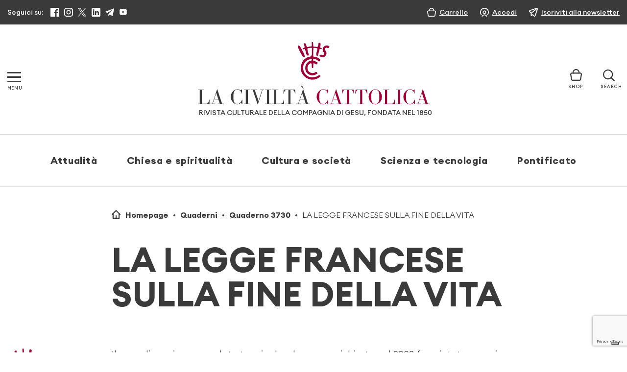

--- FILE ---
content_type: text/html; charset=UTF-8
request_url: https://www.laciviltacattolica.it/articolo/la-legge-francese-sulla-fine-della-vita/
body_size: 31889
content:
<!doctype html>
<html lang="it">
<head>
    <meta charset="utf-8">

    <meta name="viewport" content="width=device-width, initial-scale=1, shrink-to-fit=no">
    

    			<script type="text/javascript" class="_iub_cs_skip">
				var _iub = _iub || {};
				_iub.csConfiguration = {
					"siteId": "3128250",
					"cookiePolicyId": "99106215",
				};
			</script>
			<script class="_iub_cs_skip" src="https://cs.iubenda.com/sync/3128250.js"></script>
			
		<!-- All in One SEO 4.8.8 - aioseo.com -->
		<title>LA LEGGE FRANCESE SULLA FINE DELLA VITA | La Civiltà Cattolica</title>
	<meta name="description" content="Il caso di un giovane malato terminale, che su sua richiesta nel 2003 fu «aiutato a morire», ha suscitato in Francia ampie discussioni, culminate con l’approvazione della legge 22 aprile 2005 «sui diritti dei malati e sulla fine della vita». Sono stati dibattuti in particolare i termini «eutanasia» e «accanimento terapeutico», e il dovere di" />
	<meta name="robots" content="max-image-preview:large" />
	<meta name="author" content="Patrick Verspieren"/>
	<link rel="canonical" href="https://www.laciviltacattolica.it/articolo/la-legge-francese-sulla-fine-della-vita/" />
	<meta name="generator" content="All in One SEO (AIOSEO) 4.8.8" />
		<meta property="og:locale" content="it_IT" />
		<meta property="og:site_name" content="La Civiltà Cattolica" />
		<meta property="og:type" content="article" />
		<meta property="og:title" content="LA LEGGE FRANCESE SULLA FINE DELLA VITA | La Civiltà Cattolica" />
		<meta property="og:description" content="Il caso di un giovane malato terminale, che su sua richiesta nel 2003 fu «aiutato a morire», ha suscitato in Francia ampie discussioni, culminate con l’approvazione della legge 22 aprile 2005 «sui diritti dei malati e sulla fine della vita». Sono stati dibattuti in particolare i termini «eutanasia» e «accanimento terapeutico», e il dovere di" />
		<meta property="og:url" content="https://www.laciviltacattolica.it/articolo/la-legge-francese-sulla-fine-della-vita/" />
		<meta property="fb:app_id" content="243357375691829" />
		<meta property="og:image" content="https://www.laciviltacattolica.it/wp-content/uploads/2016/11/logo-LCC.jpg" />
		<meta property="og:image:secure_url" content="https://www.laciviltacattolica.it/wp-content/uploads/2016/11/logo-LCC.jpg" />
		<meta property="og:image:width" content="602" />
		<meta property="og:image:height" content="317" />
		<meta property="article:published_time" content="2005-11-21T23:00:00+00:00" />
		<meta property="article:modified_time" content="2005-11-21T23:00:00+00:00" />
		<meta property="article:publisher" content="https://www.facebook.com/civiltacattolica/" />
		<meta name="twitter:card" content="summary_large_image" />
		<meta name="twitter:site" content="@civcatt" />
		<meta name="twitter:title" content="LA LEGGE FRANCESE SULLA FINE DELLA VITA | La Civiltà Cattolica" />
		<meta name="twitter:description" content="Il caso di un giovane malato terminale, che su sua richiesta nel 2003 fu «aiutato a morire», ha suscitato in Francia ampie discussioni, culminate con l’approvazione della legge 22 aprile 2005 «sui diritti dei malati e sulla fine della vita». Sono stati dibattuti in particolare i termini «eutanasia» e «accanimento terapeutico», e il dovere di" />
		<meta name="twitter:creator" content="@civcatt" />
		<meta name="twitter:image" content="https://www.laciviltacattolica.it/wp-content/uploads/2016/11/logo-LCC.jpg" />
		<script type="application/ld+json" class="aioseo-schema">
			{"@context":"https:\/\/schema.org","@graph":[{"@type":"BreadcrumbList","@id":"https:\/\/www.laciviltacattolica.it\/articolo\/la-legge-francese-sulla-fine-della-vita\/#breadcrumblist","itemListElement":[{"@type":"ListItem","@id":"https:\/\/www.laciviltacattolica.it#listItem","position":1,"name":"Home","item":"https:\/\/www.laciviltacattolica.it","nextItem":{"@type":"ListItem","@id":"https:\/\/www.laciviltacattolica.it\/quaderno\/3730\/#listItem","name":"3730"}},{"@type":"ListItem","@id":"https:\/\/www.laciviltacattolica.it\/quaderno\/3730\/#listItem","position":2,"name":"3730","item":"https:\/\/www.laciviltacattolica.it\/quaderno\/3730\/","nextItem":{"@type":"ListItem","@id":"https:\/\/www.laciviltacattolica.it\/articolo\/la-legge-francese-sulla-fine-della-vita\/#listItem","name":"LA LEGGE FRANCESE SULLA FINE DELLA VITA"},"previousItem":{"@type":"ListItem","@id":"https:\/\/www.laciviltacattolica.it#listItem","name":"Home"}},{"@type":"ListItem","@id":"https:\/\/www.laciviltacattolica.it\/articolo\/la-legge-francese-sulla-fine-della-vita\/#listItem","position":3,"name":"LA LEGGE FRANCESE SULLA FINE DELLA VITA","previousItem":{"@type":"ListItem","@id":"https:\/\/www.laciviltacattolica.it\/quaderno\/3730\/#listItem","name":"3730"}}]},{"@type":"Organization","@id":"https:\/\/www.laciviltacattolica.it\/#organization","name":"La Civilt\u00e0 Cattolica","description":"\"Beatus Popolus, Cuius Dominus Deus Eius\"","url":"https:\/\/www.laciviltacattolica.it\/","telephone":"+39066979201","logo":{"@type":"ImageObject","url":"https:\/\/www.laciviltacattolica.it\/wp-content\/uploads\/2016\/11\/logo-LCC.jpg","@id":"https:\/\/www.laciviltacattolica.it\/articolo\/la-legge-francese-sulla-fine-della-vita\/#organizationLogo","width":602,"height":317},"image":{"@id":"https:\/\/www.laciviltacattolica.it\/articolo\/la-legge-francese-sulla-fine-della-vita\/#organizationLogo"},"sameAs":["https:\/\/www.facebook.com\/civiltacattolica\/","https:\/\/twitter.com\/civcatt","https:\/\/www.instagram.com\/civcatt\/","https:\/\/www.youtube.com\/@civcatt","https:\/\/www.linkedin.com\/company\/626115"]},{"@type":"Person","@id":"https:\/\/www.laciviltacattolica.it\/author\/patrick-verspieren\/#author","url":"https:\/\/www.laciviltacattolica.it\/author\/patrick-verspieren\/","name":"Patrick Verspieren","image":{"@type":"ImageObject","@id":"https:\/\/www.laciviltacattolica.it\/articolo\/la-legge-francese-sulla-fine-della-vita\/#authorImage","url":"https:\/\/secure.gravatar.com\/avatar\/9e066332e4804b814b7b5a0ee868b3a1?s=96&d=mm&r=g","width":96,"height":96,"caption":"Patrick Verspieren"}},{"@type":"WebPage","@id":"https:\/\/www.laciviltacattolica.it\/articolo\/la-legge-francese-sulla-fine-della-vita\/#webpage","url":"https:\/\/www.laciviltacattolica.it\/articolo\/la-legge-francese-sulla-fine-della-vita\/","name":"LA LEGGE FRANCESE SULLA FINE DELLA VITA | La Civilt\u00e0 Cattolica","description":"Il caso di un giovane malato terminale, che su sua richiesta nel 2003 fu \u00abaiutato a morire\u00bb, ha suscitato in Francia ampie discussioni, culminate con l\u2019approvazione della legge 22 aprile 2005 \u00absui diritti dei malati e sulla fine della vita\u00bb. Sono stati dibattuti in particolare i termini \u00abeutanasia\u00bb e \u00abaccanimento terapeutico\u00bb, e il dovere di","inLanguage":"it-IT","isPartOf":{"@id":"https:\/\/www.laciviltacattolica.it\/#website"},"breadcrumb":{"@id":"https:\/\/www.laciviltacattolica.it\/articolo\/la-legge-francese-sulla-fine-della-vita\/#breadcrumblist"},"author":{"@id":"https:\/\/www.laciviltacattolica.it\/author\/patrick-verspieren\/#author"},"creator":{"@id":"https:\/\/www.laciviltacattolica.it\/author\/patrick-verspieren\/#author"},"datePublished":"2005-11-22T00:00:00+01:00","dateModified":"2005-11-22T00:00:00+01:00"},{"@type":"WebSite","@id":"https:\/\/www.laciviltacattolica.it\/#website","url":"https:\/\/www.laciviltacattolica.it\/","name":"La Civilt\u00e0 Cattolica","description":"\"Beatus Popolus, Cuius Dominus Deus Eius\"","inLanguage":"it-IT","publisher":{"@id":"https:\/\/www.laciviltacattolica.it\/#organization"}}]}
		</script>
		<!-- All in One SEO -->

<link rel='dns-prefetch' href='//cdn.iubenda.com' />
		<!-- This site uses the Google Analytics by MonsterInsights plugin v9.9.0 - Using Analytics tracking - https://www.monsterinsights.com/ -->
							<script src="//www.googletagmanager.com/gtag/js?id=G-E1L1W3NEJJ"  data-cfasync="false" data-wpfc-render="false" type="text/javascript" async></script>
			<script data-cfasync="false" data-wpfc-render="false" type="text/javascript">
				var mi_version = '9.9.0';
				var mi_track_user = true;
				var mi_no_track_reason = '';
								var MonsterInsightsDefaultLocations = {"page_location":"https:\/\/www.laciviltacattolica.it\/articolo\/la-legge-francese-sulla-fine-della-vita\/"};
								if ( typeof MonsterInsightsPrivacyGuardFilter === 'function' ) {
					var MonsterInsightsLocations = (typeof MonsterInsightsExcludeQuery === 'object') ? MonsterInsightsPrivacyGuardFilter( MonsterInsightsExcludeQuery ) : MonsterInsightsPrivacyGuardFilter( MonsterInsightsDefaultLocations );
				} else {
					var MonsterInsightsLocations = (typeof MonsterInsightsExcludeQuery === 'object') ? MonsterInsightsExcludeQuery : MonsterInsightsDefaultLocations;
				}

								var disableStrs = [
										'ga-disable-G-E1L1W3NEJJ',
									];

				/* Function to detect opted out users */
				function __gtagTrackerIsOptedOut() {
					for (var index = 0; index < disableStrs.length; index++) {
						if (document.cookie.indexOf(disableStrs[index] + '=true') > -1) {
							return true;
						}
					}

					return false;
				}

				/* Disable tracking if the opt-out cookie exists. */
				if (__gtagTrackerIsOptedOut()) {
					for (var index = 0; index < disableStrs.length; index++) {
						window[disableStrs[index]] = true;
					}
				}

				/* Opt-out function */
				function __gtagTrackerOptout() {
					for (var index = 0; index < disableStrs.length; index++) {
						document.cookie = disableStrs[index] + '=true; expires=Thu, 31 Dec 2099 23:59:59 UTC; path=/';
						window[disableStrs[index]] = true;
					}
				}

				if ('undefined' === typeof gaOptout) {
					function gaOptout() {
						__gtagTrackerOptout();
					}
				}
								window.dataLayer = window.dataLayer || [];

				window.MonsterInsightsDualTracker = {
					helpers: {},
					trackers: {},
				};
				if (mi_track_user) {
					function __gtagDataLayer() {
						dataLayer.push(arguments);
					}

					function __gtagTracker(type, name, parameters) {
						if (!parameters) {
							parameters = {};
						}

						if (parameters.send_to) {
							__gtagDataLayer.apply(null, arguments);
							return;
						}

						if (type === 'event') {
														parameters.send_to = monsterinsights_frontend.v4_id;
							var hookName = name;
							if (typeof parameters['event_category'] !== 'undefined') {
								hookName = parameters['event_category'] + ':' + name;
							}

							if (typeof MonsterInsightsDualTracker.trackers[hookName] !== 'undefined') {
								MonsterInsightsDualTracker.trackers[hookName](parameters);
							} else {
								__gtagDataLayer('event', name, parameters);
							}
							
						} else {
							__gtagDataLayer.apply(null, arguments);
						}
					}

					__gtagTracker('js', new Date());
					__gtagTracker('set', {
						'developer_id.dZGIzZG': true,
											});
					if ( MonsterInsightsLocations.page_location ) {
						__gtagTracker('set', MonsterInsightsLocations);
					}
										__gtagTracker('config', 'G-E1L1W3NEJJ', {"forceSSL":"true","link_attribution":"true"} );
										window.gtag = __gtagTracker;										(function () {
						/* https://developers.google.com/analytics/devguides/collection/analyticsjs/ */
						/* ga and __gaTracker compatibility shim. */
						var noopfn = function () {
							return null;
						};
						var newtracker = function () {
							return new Tracker();
						};
						var Tracker = function () {
							return null;
						};
						var p = Tracker.prototype;
						p.get = noopfn;
						p.set = noopfn;
						p.send = function () {
							var args = Array.prototype.slice.call(arguments);
							args.unshift('send');
							__gaTracker.apply(null, args);
						};
						var __gaTracker = function () {
							var len = arguments.length;
							if (len === 0) {
								return;
							}
							var f = arguments[len - 1];
							if (typeof f !== 'object' || f === null || typeof f.hitCallback !== 'function') {
								if ('send' === arguments[0]) {
									var hitConverted, hitObject = false, action;
									if ('event' === arguments[1]) {
										if ('undefined' !== typeof arguments[3]) {
											hitObject = {
												'eventAction': arguments[3],
												'eventCategory': arguments[2],
												'eventLabel': arguments[4],
												'value': arguments[5] ? arguments[5] : 1,
											}
										}
									}
									if ('pageview' === arguments[1]) {
										if ('undefined' !== typeof arguments[2]) {
											hitObject = {
												'eventAction': 'page_view',
												'page_path': arguments[2],
											}
										}
									}
									if (typeof arguments[2] === 'object') {
										hitObject = arguments[2];
									}
									if (typeof arguments[5] === 'object') {
										Object.assign(hitObject, arguments[5]);
									}
									if ('undefined' !== typeof arguments[1].hitType) {
										hitObject = arguments[1];
										if ('pageview' === hitObject.hitType) {
											hitObject.eventAction = 'page_view';
										}
									}
									if (hitObject) {
										action = 'timing' === arguments[1].hitType ? 'timing_complete' : hitObject.eventAction;
										hitConverted = mapArgs(hitObject);
										__gtagTracker('event', action, hitConverted);
									}
								}
								return;
							}

							function mapArgs(args) {
								var arg, hit = {};
								var gaMap = {
									'eventCategory': 'event_category',
									'eventAction': 'event_action',
									'eventLabel': 'event_label',
									'eventValue': 'event_value',
									'nonInteraction': 'non_interaction',
									'timingCategory': 'event_category',
									'timingVar': 'name',
									'timingValue': 'value',
									'timingLabel': 'event_label',
									'page': 'page_path',
									'location': 'page_location',
									'title': 'page_title',
									'referrer' : 'page_referrer',
								};
								for (arg in args) {
																		if (!(!args.hasOwnProperty(arg) || !gaMap.hasOwnProperty(arg))) {
										hit[gaMap[arg]] = args[arg];
									} else {
										hit[arg] = args[arg];
									}
								}
								return hit;
							}

							try {
								f.hitCallback();
							} catch (ex) {
							}
						};
						__gaTracker.create = newtracker;
						__gaTracker.getByName = newtracker;
						__gaTracker.getAll = function () {
							return [];
						};
						__gaTracker.remove = noopfn;
						__gaTracker.loaded = true;
						window['__gaTracker'] = __gaTracker;
					})();
									} else {
										console.log("");
					(function () {
						function __gtagTracker() {
							return null;
						}

						window['__gtagTracker'] = __gtagTracker;
						window['gtag'] = __gtagTracker;
					})();
									}
			</script>
			
										<script data-cfasync="false" data-wpfc-render="false" type="text/javascript">
								__gtagTracker( 'config', 'AW-16989633409' );							</script>
											<!-- / Google Analytics by MonsterInsights -->
				<script data-cfasync="false" data-wpfc-render="false" type="text/javascript">
			window.MonsterInsightsDualTracker.helpers.mapProductItem = function (uaItem) {
				var prefixIndex, prefixKey, mapIndex;

				var toBePrefixed = ['id', 'name', 'list_name', 'brand', 'category', 'variant'];

				var item = {};

				var fieldMap = {
					'price': 'price',
					'list_position': 'index',
					'quantity': 'quantity',
					'position': 'index',
				};

				for (mapIndex in fieldMap) {
					if (uaItem.hasOwnProperty(mapIndex)) {
						item[fieldMap[mapIndex]] = uaItem[mapIndex];
					}
				}

				for (prefixIndex = 0; prefixIndex < toBePrefixed.length; prefixIndex++) {
					prefixKey = toBePrefixed[prefixIndex];
					if (typeof uaItem[prefixKey] !== 'undefined') {
						item['item_' + prefixKey] = uaItem[prefixKey];
					}
				}

				return item;
			};

			MonsterInsightsDualTracker.trackers['view_item_list'] = function (parameters) {
				var items = parameters.items;
				var listName, itemIndex, item, itemListName;
				var lists = {
					'_': {items: [], 'send_to': monsterinsights_frontend.v4_id},
				};

				for (itemIndex = 0; itemIndex < items.length; itemIndex++) {
					item = MonsterInsightsDualTracker.helpers.mapProductItem(items[itemIndex]);

					if (typeof item['item_list_name'] === 'undefined') {
						lists['_'].items.push(item);
					} else {
						itemListName = item['item_list_name'];
						if (typeof lists[itemListName] === 'undefined') {
							lists[itemListName] = {
								'items': [],
								'item_list_name': itemListName,
								'send_to': monsterinsights_frontend.v4_id,
							};
						}

						lists[itemListName].items.push(item);
					}
				}

				for (listName in lists) {
					__gtagDataLayer('event', 'view_item_list', lists[listName]);
				}
			};

			MonsterInsightsDualTracker.trackers['select_content'] = function (parameters) {
				const items = parameters.items.map(MonsterInsightsDualTracker.helpers.mapProductItem);
				__gtagDataLayer('event', 'select_item', {items: items, send_to: parameters.send_to});
			};

			MonsterInsightsDualTracker.trackers['view_item'] = function (parameters) {
				const items = parameters.items.map(MonsterInsightsDualTracker.helpers.mapProductItem);
				__gtagDataLayer('event', 'view_item', {items: items, send_to: parameters.send_to});
			};
		</script>
		<script type="text/javascript">
window._wpemojiSettings = {"baseUrl":"https:\/\/s.w.org\/images\/core\/emoji\/14.0.0\/72x72\/","ext":".png","svgUrl":"https:\/\/s.w.org\/images\/core\/emoji\/14.0.0\/svg\/","svgExt":".svg","source":{"concatemoji":"https:\/\/www.laciviltacattolica.it\/wp-includes\/js\/wp-emoji-release.min.js?ver=6.1.9"}};
/*! This file is auto-generated */
!function(e,a,t){var n,r,o,i=a.createElement("canvas"),p=i.getContext&&i.getContext("2d");function s(e,t){var a=String.fromCharCode,e=(p.clearRect(0,0,i.width,i.height),p.fillText(a.apply(this,e),0,0),i.toDataURL());return p.clearRect(0,0,i.width,i.height),p.fillText(a.apply(this,t),0,0),e===i.toDataURL()}function c(e){var t=a.createElement("script");t.src=e,t.defer=t.type="text/javascript",a.getElementsByTagName("head")[0].appendChild(t)}for(o=Array("flag","emoji"),t.supports={everything:!0,everythingExceptFlag:!0},r=0;r<o.length;r++)t.supports[o[r]]=function(e){if(p&&p.fillText)switch(p.textBaseline="top",p.font="600 32px Arial",e){case"flag":return s([127987,65039,8205,9895,65039],[127987,65039,8203,9895,65039])?!1:!s([55356,56826,55356,56819],[55356,56826,8203,55356,56819])&&!s([55356,57332,56128,56423,56128,56418,56128,56421,56128,56430,56128,56423,56128,56447],[55356,57332,8203,56128,56423,8203,56128,56418,8203,56128,56421,8203,56128,56430,8203,56128,56423,8203,56128,56447]);case"emoji":return!s([129777,127995,8205,129778,127999],[129777,127995,8203,129778,127999])}return!1}(o[r]),t.supports.everything=t.supports.everything&&t.supports[o[r]],"flag"!==o[r]&&(t.supports.everythingExceptFlag=t.supports.everythingExceptFlag&&t.supports[o[r]]);t.supports.everythingExceptFlag=t.supports.everythingExceptFlag&&!t.supports.flag,t.DOMReady=!1,t.readyCallback=function(){t.DOMReady=!0},t.supports.everything||(n=function(){t.readyCallback()},a.addEventListener?(a.addEventListener("DOMContentLoaded",n,!1),e.addEventListener("load",n,!1)):(e.attachEvent("onload",n),a.attachEvent("onreadystatechange",function(){"complete"===a.readyState&&t.readyCallback()})),(e=t.source||{}).concatemoji?c(e.concatemoji):e.wpemoji&&e.twemoji&&(c(e.twemoji),c(e.wpemoji)))}(window,document,window._wpemojiSettings);
</script>
<style type="text/css">
img.wp-smiley,
img.emoji {
	display: inline !important;
	border: none !important;
	box-shadow: none !important;
	height: 1em !important;
	width: 1em !important;
	margin: 0 0.07em !important;
	vertical-align: -0.1em !important;
	background: none !important;
	padding: 0 !important;
}
</style>
	<link rel='stylesheet' id='wc-gateway-xpay-css-css' href='https://www.laciviltacattolica.it/wp-content/plugins/wc-gateway-xpay//wc-gateway-xpay.css?ver=6.1.9' type='text/css' media='all' />
<link rel='stylesheet' id='wp-block-library-css' href='https://www.laciviltacattolica.it/wp-includes/css/dist/block-library/style.min.css?ver=6.1.9' type='text/css' media='all' />
<link rel='stylesheet' id='gutenberg-pdfjs-css' href='https://www.laciviltacattolica.it/wp-content/plugins/pdfjs-viewer-shortcode/inc/../blocks/dist/style.css?ver=2.1.8' type='text/css' media='all' />
<style id='safe-svg-svg-icon-style-inline-css' type='text/css'>
.safe-svg-cover{text-align:center}.safe-svg-cover .safe-svg-inside{display:inline-block;max-width:100%}.safe-svg-cover svg{height:100%;max-height:100%;max-width:100%;width:100%}

</style>
<link rel='stylesheet' id='wc-blocks-vendors-style-css' href='https://www.laciviltacattolica.it/wp-content/plugins/woocommerce/packages/woocommerce-blocks/build/wc-blocks-vendors-style.css?ver=10.4.6' type='text/css' media='all' />
<link rel='stylesheet' id='wc-blocks-style-css' href='https://www.laciviltacattolica.it/wp-content/plugins/woocommerce/packages/woocommerce-blocks/build/wc-blocks-style.css?ver=10.4.6' type='text/css' media='all' />
<link rel='stylesheet' id='classic-theme-styles-css' href='https://www.laciviltacattolica.it/wp-includes/css/classic-themes.min.css?ver=1' type='text/css' media='all' />
<style id='global-styles-inline-css' type='text/css'>
body{--wp--preset--color--black: #000000;--wp--preset--color--cyan-bluish-gray: #abb8c3;--wp--preset--color--white: #ffffff;--wp--preset--color--pale-pink: #f78da7;--wp--preset--color--vivid-red: #cf2e2e;--wp--preset--color--luminous-vivid-orange: #ff6900;--wp--preset--color--luminous-vivid-amber: #fcb900;--wp--preset--color--light-green-cyan: #7bdcb5;--wp--preset--color--vivid-green-cyan: #00d084;--wp--preset--color--pale-cyan-blue: #8ed1fc;--wp--preset--color--vivid-cyan-blue: #0693e3;--wp--preset--color--vivid-purple: #9b51e0;--wp--preset--gradient--vivid-cyan-blue-to-vivid-purple: linear-gradient(135deg,rgba(6,147,227,1) 0%,rgb(155,81,224) 100%);--wp--preset--gradient--light-green-cyan-to-vivid-green-cyan: linear-gradient(135deg,rgb(122,220,180) 0%,rgb(0,208,130) 100%);--wp--preset--gradient--luminous-vivid-amber-to-luminous-vivid-orange: linear-gradient(135deg,rgba(252,185,0,1) 0%,rgba(255,105,0,1) 100%);--wp--preset--gradient--luminous-vivid-orange-to-vivid-red: linear-gradient(135deg,rgba(255,105,0,1) 0%,rgb(207,46,46) 100%);--wp--preset--gradient--very-light-gray-to-cyan-bluish-gray: linear-gradient(135deg,rgb(238,238,238) 0%,rgb(169,184,195) 100%);--wp--preset--gradient--cool-to-warm-spectrum: linear-gradient(135deg,rgb(74,234,220) 0%,rgb(151,120,209) 20%,rgb(207,42,186) 40%,rgb(238,44,130) 60%,rgb(251,105,98) 80%,rgb(254,248,76) 100%);--wp--preset--gradient--blush-light-purple: linear-gradient(135deg,rgb(255,206,236) 0%,rgb(152,150,240) 100%);--wp--preset--gradient--blush-bordeaux: linear-gradient(135deg,rgb(254,205,165) 0%,rgb(254,45,45) 50%,rgb(107,0,62) 100%);--wp--preset--gradient--luminous-dusk: linear-gradient(135deg,rgb(255,203,112) 0%,rgb(199,81,192) 50%,rgb(65,88,208) 100%);--wp--preset--gradient--pale-ocean: linear-gradient(135deg,rgb(255,245,203) 0%,rgb(182,227,212) 50%,rgb(51,167,181) 100%);--wp--preset--gradient--electric-grass: linear-gradient(135deg,rgb(202,248,128) 0%,rgb(113,206,126) 100%);--wp--preset--gradient--midnight: linear-gradient(135deg,rgb(2,3,129) 0%,rgb(40,116,252) 100%);--wp--preset--duotone--dark-grayscale: url('#wp-duotone-dark-grayscale');--wp--preset--duotone--grayscale: url('#wp-duotone-grayscale');--wp--preset--duotone--purple-yellow: url('#wp-duotone-purple-yellow');--wp--preset--duotone--blue-red: url('#wp-duotone-blue-red');--wp--preset--duotone--midnight: url('#wp-duotone-midnight');--wp--preset--duotone--magenta-yellow: url('#wp-duotone-magenta-yellow');--wp--preset--duotone--purple-green: url('#wp-duotone-purple-green');--wp--preset--duotone--blue-orange: url('#wp-duotone-blue-orange');--wp--preset--font-size--small: 13px;--wp--preset--font-size--medium: 20px;--wp--preset--font-size--large: 36px;--wp--preset--font-size--x-large: 42px;--wp--preset--spacing--20: 0.44rem;--wp--preset--spacing--30: 0.67rem;--wp--preset--spacing--40: 1rem;--wp--preset--spacing--50: 1.5rem;--wp--preset--spacing--60: 2.25rem;--wp--preset--spacing--70: 3.38rem;--wp--preset--spacing--80: 5.06rem;}:where(.is-layout-flex){gap: 0.5em;}body .is-layout-flow > .alignleft{float: left;margin-inline-start: 0;margin-inline-end: 2em;}body .is-layout-flow > .alignright{float: right;margin-inline-start: 2em;margin-inline-end: 0;}body .is-layout-flow > .aligncenter{margin-left: auto !important;margin-right: auto !important;}body .is-layout-constrained > .alignleft{float: left;margin-inline-start: 0;margin-inline-end: 2em;}body .is-layout-constrained > .alignright{float: right;margin-inline-start: 2em;margin-inline-end: 0;}body .is-layout-constrained > .aligncenter{margin-left: auto !important;margin-right: auto !important;}body .is-layout-constrained > :where(:not(.alignleft):not(.alignright):not(.alignfull)){max-width: var(--wp--style--global--content-size);margin-left: auto !important;margin-right: auto !important;}body .is-layout-constrained > .alignwide{max-width: var(--wp--style--global--wide-size);}body .is-layout-flex{display: flex;}body .is-layout-flex{flex-wrap: wrap;align-items: center;}body .is-layout-flex > *{margin: 0;}:where(.wp-block-columns.is-layout-flex){gap: 2em;}.has-black-color{color: var(--wp--preset--color--black) !important;}.has-cyan-bluish-gray-color{color: var(--wp--preset--color--cyan-bluish-gray) !important;}.has-white-color{color: var(--wp--preset--color--white) !important;}.has-pale-pink-color{color: var(--wp--preset--color--pale-pink) !important;}.has-vivid-red-color{color: var(--wp--preset--color--vivid-red) !important;}.has-luminous-vivid-orange-color{color: var(--wp--preset--color--luminous-vivid-orange) !important;}.has-luminous-vivid-amber-color{color: var(--wp--preset--color--luminous-vivid-amber) !important;}.has-light-green-cyan-color{color: var(--wp--preset--color--light-green-cyan) !important;}.has-vivid-green-cyan-color{color: var(--wp--preset--color--vivid-green-cyan) !important;}.has-pale-cyan-blue-color{color: var(--wp--preset--color--pale-cyan-blue) !important;}.has-vivid-cyan-blue-color{color: var(--wp--preset--color--vivid-cyan-blue) !important;}.has-vivid-purple-color{color: var(--wp--preset--color--vivid-purple) !important;}.has-black-background-color{background-color: var(--wp--preset--color--black) !important;}.has-cyan-bluish-gray-background-color{background-color: var(--wp--preset--color--cyan-bluish-gray) !important;}.has-white-background-color{background-color: var(--wp--preset--color--white) !important;}.has-pale-pink-background-color{background-color: var(--wp--preset--color--pale-pink) !important;}.has-vivid-red-background-color{background-color: var(--wp--preset--color--vivid-red) !important;}.has-luminous-vivid-orange-background-color{background-color: var(--wp--preset--color--luminous-vivid-orange) !important;}.has-luminous-vivid-amber-background-color{background-color: var(--wp--preset--color--luminous-vivid-amber) !important;}.has-light-green-cyan-background-color{background-color: var(--wp--preset--color--light-green-cyan) !important;}.has-vivid-green-cyan-background-color{background-color: var(--wp--preset--color--vivid-green-cyan) !important;}.has-pale-cyan-blue-background-color{background-color: var(--wp--preset--color--pale-cyan-blue) !important;}.has-vivid-cyan-blue-background-color{background-color: var(--wp--preset--color--vivid-cyan-blue) !important;}.has-vivid-purple-background-color{background-color: var(--wp--preset--color--vivid-purple) !important;}.has-black-border-color{border-color: var(--wp--preset--color--black) !important;}.has-cyan-bluish-gray-border-color{border-color: var(--wp--preset--color--cyan-bluish-gray) !important;}.has-white-border-color{border-color: var(--wp--preset--color--white) !important;}.has-pale-pink-border-color{border-color: var(--wp--preset--color--pale-pink) !important;}.has-vivid-red-border-color{border-color: var(--wp--preset--color--vivid-red) !important;}.has-luminous-vivid-orange-border-color{border-color: var(--wp--preset--color--luminous-vivid-orange) !important;}.has-luminous-vivid-amber-border-color{border-color: var(--wp--preset--color--luminous-vivid-amber) !important;}.has-light-green-cyan-border-color{border-color: var(--wp--preset--color--light-green-cyan) !important;}.has-vivid-green-cyan-border-color{border-color: var(--wp--preset--color--vivid-green-cyan) !important;}.has-pale-cyan-blue-border-color{border-color: var(--wp--preset--color--pale-cyan-blue) !important;}.has-vivid-cyan-blue-border-color{border-color: var(--wp--preset--color--vivid-cyan-blue) !important;}.has-vivid-purple-border-color{border-color: var(--wp--preset--color--vivid-purple) !important;}.has-vivid-cyan-blue-to-vivid-purple-gradient-background{background: var(--wp--preset--gradient--vivid-cyan-blue-to-vivid-purple) !important;}.has-light-green-cyan-to-vivid-green-cyan-gradient-background{background: var(--wp--preset--gradient--light-green-cyan-to-vivid-green-cyan) !important;}.has-luminous-vivid-amber-to-luminous-vivid-orange-gradient-background{background: var(--wp--preset--gradient--luminous-vivid-amber-to-luminous-vivid-orange) !important;}.has-luminous-vivid-orange-to-vivid-red-gradient-background{background: var(--wp--preset--gradient--luminous-vivid-orange-to-vivid-red) !important;}.has-very-light-gray-to-cyan-bluish-gray-gradient-background{background: var(--wp--preset--gradient--very-light-gray-to-cyan-bluish-gray) !important;}.has-cool-to-warm-spectrum-gradient-background{background: var(--wp--preset--gradient--cool-to-warm-spectrum) !important;}.has-blush-light-purple-gradient-background{background: var(--wp--preset--gradient--blush-light-purple) !important;}.has-blush-bordeaux-gradient-background{background: var(--wp--preset--gradient--blush-bordeaux) !important;}.has-luminous-dusk-gradient-background{background: var(--wp--preset--gradient--luminous-dusk) !important;}.has-pale-ocean-gradient-background{background: var(--wp--preset--gradient--pale-ocean) !important;}.has-electric-grass-gradient-background{background: var(--wp--preset--gradient--electric-grass) !important;}.has-midnight-gradient-background{background: var(--wp--preset--gradient--midnight) !important;}.has-small-font-size{font-size: var(--wp--preset--font-size--small) !important;}.has-medium-font-size{font-size: var(--wp--preset--font-size--medium) !important;}.has-large-font-size{font-size: var(--wp--preset--font-size--large) !important;}.has-x-large-font-size{font-size: var(--wp--preset--font-size--x-large) !important;}
.wp-block-navigation a:where(:not(.wp-element-button)){color: inherit;}
:where(.wp-block-columns.is-layout-flex){gap: 2em;}
.wp-block-pullquote{font-size: 1.5em;line-height: 1.6;}
</style>
<link rel='stylesheet' id='amazonpolly-css' href='https://www.laciviltacattolica.it/wp-content/plugins/amazon-polly/public/css/amazonpolly-public.css?ver=1.0.0' type='text/css' media='all' />
<link rel='stylesheet' id='contact-form-7-css' href='https://www.laciviltacattolica.it/wp-content/plugins/contact-form-7/includes/css/styles.css?ver=5.7.7' type='text/css' media='all' />
<link rel='stylesheet' id='woocommerce-layout-css' href='https://www.laciviltacattolica.it/wp-content/plugins/woocommerce/assets/css/woocommerce-layout.css?ver=7.9.0' type='text/css' media='all' />
<link rel='stylesheet' id='woocommerce-smallscreen-css' href='https://www.laciviltacattolica.it/wp-content/plugins/woocommerce/assets/css/woocommerce-smallscreen.css?ver=7.9.0' type='text/css' media='only screen and (max-width: 768px)' />
<link rel='stylesheet' id='woocommerce-general-css' href='https://www.laciviltacattolica.it/wp-content/plugins/woocommerce/assets/css/woocommerce.css?ver=7.9.0' type='text/css' media='all' />
<style id='woocommerce-inline-inline-css' type='text/css'>
.woocommerce form .form-row .required { visibility: visible; }
</style>
<link rel='stylesheet' id='wp-add-custom-css-css' href='https://www.laciviltacattolica.it?display_custom_css=css&#038;ver=6.1.9' type='text/css' media='all' />
<script type='text/javascript' src='https://www.laciviltacattolica.it/wp-includes/js/jquery/jquery.min.js?ver=3.6.1' id='jquery-core-js'></script>
<script type='text/javascript' src='https://www.laciviltacattolica.it/wp-includes/js/jquery/jquery-migrate.min.js?ver=3.3.2' id='jquery-migrate-js'></script>

<script  type="text/javascript" class=" _iub_cs_skip" type='text/javascript' id='iubenda-head-inline-scripts-0'>
            var _iub = _iub || [];
            _iub.csConfiguration ={"floatingPreferencesButtonDisplay":"bottom-right","lang":"it","siteId":"3128250","cookiePolicyId":"99106215","whitelabel":false,"banner":{"closeButtonDisplay":false,"listPurposes":true,"explicitWithdrawal":true,"rejectButtonDisplay":true,"acceptButtonDisplay":true,"customizeButtonDisplay":true,"position":"bottom","style":"light","textColor":"#000000","backgroundColor":"#FFFFFF","customizeButtonCaptionColor":"#4D4D4D","customizeButtonColor":"#DADADA"},"perPurposeConsent":true,"googleAdditionalConsentMode":true}; 
</script>
<script  type="text/javascript" charset="UTF-8" async="" class=" _iub_cs_skip" type='text/javascript' src='//cdn.iubenda.com/cs/iubenda_cs.js?ver=3.10.3' id='iubenda-head-scripts-0-js'></script>
<script type='text/javascript' src='https://www.laciviltacattolica.it/wp-content/plugins/google-analytics-premium/assets/js/frontend-gtag.min.js?ver=9.9.0' id='monsterinsights-frontend-script-js'></script>
<script data-cfasync="false" data-wpfc-render="false" type="text/javascript" id='monsterinsights-frontend-script-js-extra'>/* <![CDATA[ */
var monsterinsights_frontend = {"js_events_tracking":"true","download_extensions":"doc,pdf,ppt,zip,xls,docx,pptx,xlsx","inbound_paths":"[{\"path\":\"\\\/go\\\/\",\"label\":\"affiliate\"},{\"path\":\"\\\/recommend\\\/\",\"label\":\"affiliate\"}]","home_url":"https:\/\/www.laciviltacattolica.it","hash_tracking":"false","v4_id":"G-E1L1W3NEJJ"};/* ]]> */
</script>
<script type='text/javascript' src='https://www.laciviltacattolica.it/wp-content/plugins/amazon-polly/public/js/amazonpolly-public.js?ver=1.0.0' id='amazonpolly-js'></script>
<link rel="https://api.w.org/" href="https://www.laciviltacattolica.it/wp-json/" /><link rel="alternate" type="application/json" href="https://www.laciviltacattolica.it/wp-json/wp/v2/articolo/1579" /><link rel="alternate" type="application/json+oembed" href="https://www.laciviltacattolica.it/wp-json/oembed/1.0/embed?url=https%3A%2F%2Fwww.laciviltacattolica.it%2Farticolo%2Fla-legge-francese-sulla-fine-della-vita%2F" />
<link rel="alternate" type="text/xml+oembed" href="https://www.laciviltacattolica.it/wp-json/oembed/1.0/embed?url=https%3A%2F%2Fwww.laciviltacattolica.it%2Farticolo%2Fla-legge-francese-sulla-fine-della-vita%2F&#038;format=xml" />
<!-- Markup (JSON-LD) structured in schema.org ver.4.8.1 START -->
<script type="application/ld+json">
{
    "@context": "https://schema.org",
    "@type": "Article",
    "mainEntityOfPage": {
        "@type": "WebPage",
        "@id": "https://www.laciviltacattolica.it/articolo/la-legge-francese-sulla-fine-della-vita/"
    },
    "headline": "LA LEGGE FRANCESE SULLA FINE DELLA VITA",
    "datePublished": "2005-11-22T00:00:00+0100",
    "dateModified": "2005-11-22T00:00:00+0100",
    "author": {
        "@type": "Person",
        "name": "Patrick Verspieren"
    },
    "description": "Il caso di un giovane malato terminale, che su sua richiesta nel 2003 fu &laquo;aiutato a morire&raquo;, ha su",
    "publisher": {
        "@type": "Organization",
        "name": "La Civiltà Cattolica"
    }
}
</script>
<!-- Markup (JSON-LD) structured in schema.org END -->
		<script>
			document.documentElement.className = document.documentElement.className.replace('no-js', 'js');
		</script>
				<style>
			.no-js img.lazyload {
				display: none;
			}

			figure.wp-block-image img.lazyloading {
				min-width: 150px;
			}

						.lazyload, .lazyloading {
				opacity: 0;
			}

			.lazyloaded {
				opacity: 1;
				transition: opacity 400ms;
				transition-delay: 0ms;
			}

					</style>
			<noscript><style>.woocommerce-product-gallery{ opacity: 1 !important; }</style></noscript>
	
<!-- Meta Pixel Code -->
<script type='text/javascript'>
!function(f,b,e,v,n,t,s){if(f.fbq)return;n=f.fbq=function(){n.callMethod?
n.callMethod.apply(n,arguments):n.queue.push(arguments)};if(!f._fbq)f._fbq=n;
n.push=n;n.loaded=!0;n.version='2.0';n.queue=[];t=b.createElement(e);t.async=!0;
t.src=v;s=b.getElementsByTagName(e)[0];s.parentNode.insertBefore(t,s)}(window,
document,'script','https://connect.facebook.net/en_US/fbevents.js?v=next');
</script>
<!-- End Meta Pixel Code -->

      <script type='text/javascript'>
        var url = window.location.origin + '?ob=open-bridge';
        fbq('set', 'openbridge', '963336370876139', url);
      </script>
    <script type='text/javascript'>fbq('init', '963336370876139', {}, {
    "agent": "wordpress-6.1.9-3.0.14"
})</script><script type='text/javascript'>
    fbq('track', 'PageView', []);
  </script>
<!-- Meta Pixel Code -->
<noscript>
<img height="1" width="1" style="display:none" alt="fbpx"
src="https://www.facebook.com/tr?id=963336370876139&ev=PageView&noscript=1" />
</noscript>
<!-- End Meta Pixel Code -->
		<style type="text/css" id="wp-custom-css">
			.bg-black .wp-caption-text{
color:#000 !important;
}

.card-author h3 a{
text-decoration:underline !important;
}

.article-container blockquote{
display:block;
border-left: solid 6px;
padding-left:20px;
}
#iubenda-pp{
z-index:999999 !important;
}
@media (max-width: 767.98px){
.card-featured .card-thumb {
    min-height: 220px !important;
}
}

.book-aside .book-cover  img {
    border: 1px solid #d3d3d3;
}

.section-half-carousel.bg-white .book-cover  img {
    border: 1px solid #d3d3d3;
}

.section-half-carousel.bg-white .section-half-carousel-container .owl-item img{
    border: 1px solid #d3d3d3;
}

.wp-block-button a{
color:#fff !important;
border-radius:0px !important;
margin-bottom:24px;
margin-top:24px;

width:auto !important;
}

/* the temporary solution of block*/
.card-featured .card-thumb {
    background-size: contain !important;
}


@media (max-width: 354px){
.header-logo .logo-lettering svg{
margin:auto  !important;
    width: 155px !important;
    height: 14px !important;
}
}


.woocommerce ul#shipping_method li label .woocommerce-Price-amount{
    float:none !important;
}

.section-bg-aside .bg-aside.bg-right {
    background-position: center center !important;
}


.card-bg-aside h3 a:hover {
    color: #fff !important;
    opacity: .8 !important;
}

.wp-block-image .wp-element-caption{
font-size:14px;
text-align:center;
}


@media (min-width: 1169.98px){
  .section-notebook  .card-article-horizontal .card-body{
    min-height:180px;
  }
}


.jssocials-shares .jssocials-share .jssocials-share-link i.fa-twitter {
   background-size: 27px 27px !important; 
}


/* hide-podcast3-https://www.laciviltacattolica.it/podcasts/ or maybe other columns

div#main-wrapper section.section.section-podcast.section-bg.section-bg-right.bg-dark.pt-0.pt-md-3.pt-lg-4.pt-xl-5.pb-3.pb-md-4.pb-lg-5:nth-of-type(4) {
    display: none;
}

*/

.article-container{
 word-wrap: break-word;
}

@media (max-width: 767.98px)
{
.wp-block-image{
display:flex;
justify-content: center;
}
}


a[href="https://vj100.jp/lcc/"] {
    display: none !important;
}


/* modify the original code to center the iframe */
iframe#instagram-embed-0 {
    margin: 0 auto !important;
}


.card-bg-aside-white h4  a:hover {
  color:#333 !important;
}

.card-bg-aside-white.card-bg-aside .card-footer>a:hover {
  color:#333 !important;
}		</style>
		

    <meta name="google-site-verification" content="n5O2WOQIz6QAv0kEhdwhQHENYsREKvSO5cqsFY73IaA" />


    <link rel="stylesheet" href="https://www.laciviltacattolica.it/wp-content/themes/civiltacattolica2023/assets/css/main.css?v=1.7">
    <link rel="stylesheet" href="https://www.laciviltacattolica.it/wp-content/themes/civiltacattolica2023/style.css?v=1.8">
    <link rel="stylesheet" media="print" href="https://www.laciviltacattolica.it/wp-content/themes/civiltacattolica2023/print.css?v=1.7">

</head>

<body>
<!-- svg vault -->
<div class="svg-vault d-none">
    <svg version="1.1" xmlns="http://www.w3.org/2000/svg" xmlns:xlink="http://www.w3.org/1999/xlink">
        <defs>
            <symbol id="svg-social-facebook" viewBox="0 0 32 32">
                <rect id="Rectangle-path" x="0" y="0.035" width="32" height="32" style="fill:none;"/><path id="Facebook" d="M32,30.173c0,0.971 -0.791,1.759 -1.766,1.759l-8.155,0l0,-12.34l4.16,0l0.623,-4.808l-4.783,-0l0,-3.071c0,-1.392 0.389,-2.341 2.394,-2.341l2.558,-0.001l-0,-4.301c-0.443,-0.058 -1.961,-0.189 -3.727,-0.189c-3.687,-0 -6.211,2.241 -6.211,6.357l-0,3.546l-4.17,-0l-0,4.808l4.17,0l-0,12.34l-15.327,0c-0.975,0 -1.766,-0.788 -1.766,-1.759l0,-28.346c0,-0.972 0.791,-1.759 1.766,-1.759l28.468,-0c0.975,-0 1.766,0.787 1.766,1.759l0,28.346"/>
            </symbol>
            <symbol id="svg-social-twitter" viewBox="0 0 1280 1227">
                <rect id="Rectangle-path" x="0" y="0.035" width="32" height="32" style="fill:none;"/><path id="Shape" d="M714.163 519.284L1160.89 0H1055.03L667.137 450.887L357.328 0H0L468.492 681.821L0 1226.37H105.866L515.491 750.218L842.672 1226.37H1200L714.137 519.284H714.163ZM569.165 687.828L521.697 619.934L144.011 79.6944H306.615L611.412 515.685L658.88 583.579L1055.08 1150.3H892.476L569.165 687.854V687.828Z" style="fill-rule:nonzero;"/>
            </symbol>
            <symbol id="svg-social-instagram" viewBox="0 0 32 32">
                <rect id="Rectangle-path" x="0" y="0.035" width="32" height="32" style="fill:none;"/><path id="Shape" d="M23.111,0l-14.222,0c-4.909,0 -8.889,3.98 -8.889,8.889l-0,14.222c-0,4.909 3.98,8.889 8.889,8.889l14.222,0c4.909,0 8.889,-3.98 8.889,-8.889l0,-14.222c0,-4.909 -3.98,-8.889 -8.889,-8.889Zm5.778,23.111c-0.01,3.187 -2.591,5.768 -5.778,5.778l-14.222,-0c-3.187,-0.01 -5.768,-2.591 -5.778,-5.778l0,-14.222c0.01,-3.187 2.591,-5.768 5.778,-5.778l14.222,0c3.187,0.01 5.768,2.591 5.778,5.778l-0,14.222Zm-2.667,-15.555c0,0.981 -0.796,1.777 -1.778,1.777c-0.981,0 -1.777,-0.796 -1.777,-1.777c-0,-0.982 0.796,-1.778 1.777,-1.778c0.982,-0 1.778,0.796 1.778,1.778Zm-10.222,0.444c-4.418,-0 -8,3.582 -8,8c0,4.418 3.582,8 8,8c4.418,0 8,-3.582 8,-8c0.005,-2.123 -0.837,-4.161 -2.338,-5.662c-1.501,-1.501 -3.539,-2.343 -5.662,-2.338Zm0,12.889c-2.7,-0 -4.889,-2.189 -4.889,-4.889c0,-2.7 2.189,-4.889 4.889,-4.889c2.7,0 4.889,2.189 4.889,4.889c-0,1.297 -0.515,2.54 -1.432,3.457c-0.917,0.917 -2.16,1.432 -3.457,1.432Z" style="fill-rule:nonzero;"/>
            </symbol>
            <symbol id="svg-social-youtube" viewBox="0 0 32 32">
                <path d="M 16 4 C 10.814 4 5.3808594 5.0488281 5.3808594 5.0488281 L 5.3671875 5.0644531 C 3.4606632 5.3693645 2 7.0076245 2 9 L 2 15 L 2 15.001953 L 2 21 L 2 21.001953 A 4 4 0 0 0 5.3769531 24.945312 L 5.3808594 24.951172 C 5.3808594 24.951172 10.814 26.001953 15 26.001953 C 19.186 26.001953 24.619141 24.951172 24.619141 24.951172 L 24.621094 24.949219 A 4 4 0 0 0 28 21.001953 L 28 21 L 28 15.001953 L 28 15 L 28 9 A 4 4 0 0 0 24.623047 5.0546875 L 24.619141 5.0488281 C 24.619141 5.0488281 19.186 4 15 4 z M 12 10.398438 L 20 15 L 12 19.601562 L 12 10.398438 z"/>
            </symbol>
            <symbol id="svg-social-linkedin" viewBox="0 0 32 32">
                <rect id="Rectangle-path" x="0" y="0.035" width="32" height="32" style="fill:none;"/><path id="Shape" d="M28.444,0l-24.888,0c-1.964,0 -3.556,1.592 -3.556,3.556l0,24.888c0,1.964 1.592,3.556 3.556,3.556l24.888,0c1.964,0 3.556,-1.592 3.556,-3.556l0,-24.888c0,-1.964 -1.592,-3.556 -3.556,-3.556Zm-18.666,25.778c-0,0.491 -0.398,0.889 -0.889,0.889l-2.667,-0c-0.491,-0 -0.889,-0.398 -0.889,-0.889l0,-12.445c0,-0.491 0.398,-0.889 0.889,-0.889l2.667,0c0.491,0 0.889,0.398 0.889,0.889l-0,12.445Zm-2.222,-15.111c-1.473,-0 -2.667,-1.194 -2.667,-2.667c-0,-1.473 1.194,-2.667 2.667,-2.667c1.472,0 2.666,1.194 2.666,2.667c0,1.473 -1.194,2.667 -2.666,2.667Zm19.111,15.111c-0,0.491 -0.398,0.889 -0.889,0.889l-2.667,-0c-0.491,-0 -0.889,-0.398 -0.889,-0.889l0,-6.667c0,-1.473 -1.194,-2.667 -2.666,-2.667c-1.473,0 -2.667,1.194 -2.667,2.667l-0,6.667c-0,0.491 -0.398,0.889 -0.889,0.889l-2.667,-0c-0.491,-0 -0.889,-0.398 -0.889,-0.889l0,-12.445c0,-0.491 0.398,-0.889 0.889,-0.889l2.667,0c0.491,0 0.889,0.398 0.889,0.889l-0,1.067c1.081,-1.646 2.981,-2.561 4.942,-2.382c2.805,0.346 4.893,2.757 4.836,5.582l-0,8.178Z" style="fill-rule:nonzero;"/>
            </symbol>
            <symbol id="svg-social-telegram" viewBox="0 0 32 32">
                <path class="path1" d="M30.8,2.2L0.6,13.9c-0.8,0.3-0.7,1.3,0,1.6l7.4,2.8l2.9,9.2c0.2,0.6,0.9,0.8,1.4,0.4l4.1-3.4 c0.4-0.4,1-0.4,1.5,0l7.4,5.4c0.5,0.4,1.2,0.1,1.4-0.5L32,3.2C32.1,2.5,31.4,1.9,30.8,2.2z M25,8.3l-11.9,11 c-0.4,0.4-0.7,0.9-0.8,1.5l-0.4,3c-0.1,0.4-0.6,0.4-0.7,0.1l-1.6-5.5c-0.2-0.6,0.1-1.3,0.6-1.6l14.4-8.9C25,7.7,25.3,8.1,25,8.3z"/>
            </symbol>
            <symbol id="svg-login" viewBox="0 0 32 32">
                <rect id="Rectangle-path" x="0" y="0.035" width="32" height="32" style="fill:none;"/><path d="M9.6,15.997c0,-3.535 2.865,-6.4 6.4,-6.4c3.535,-0 6.4,2.865 6.4,6.4c-0,3.534 -2.865,6.399 -6.4,6.399c-3.535,0 -6.4,-2.865 -6.4,-6.399Zm3.2,-0c0,1.767 1.433,3.199 3.2,3.199c1.767,0 3.2,-1.432 3.2,-3.199c-0,-1.768 -1.433,-3.2 -3.2,-3.2c-1.767,-0 -3.2,1.432 -3.2,3.2Z"/><path d="M29.049,25.258c-0.511,0.72 -1.511,0.89 -2.231,0.379c-0.72,-0.511 -0.89,-1.51 -0.379,-2.231c3.77,-5.313 2.947,-12.609 -1.91,-16.95c-4.857,-4.341 -12.201,-4.341 -17.058,-0c-4.857,4.341 -5.68,11.637 -1.91,16.95c0.511,0.721 0.341,1.72 -0.379,2.231c-0.72,0.511 -1.72,0.341 -2.231,-0.379c-4.712,-6.641 -3.684,-15.762 2.388,-21.188c6.072,-5.427 15.25,-5.427 21.322,-0c6.072,5.426 7.1,14.547 2.388,21.188Z"/><path d="M25.706,29.598c0.441,0.765 0.177,1.744 -0.588,2.185c-0.765,0.44 -1.744,0.177 -2.185,-0.589c-1.428,-2.48 -4.071,-4.008 -6.933,-4.008c-2.862,-0 -5.505,1.528 -6.933,4.008c-0.441,0.766 -1.42,1.029 -2.185,0.589c-0.765,-0.441 -1.029,-1.42 -0.588,-2.185c1.998,-3.472 5.7,-5.612 9.706,-5.612c4.006,-0 7.708,2.14 9.706,5.612Z"/>
            </symbol>
            <symbol id="svg-access" viewBox="0 0 32 32">
                <rect id="Rectangle-path" x="0" y="0.035" width="32" height="32" style="fill:none;"/><path id="Shape" d="M28.444,32l-24.888,0c-1.961,0 -3.556,-1.595 -3.556,-3.556l0,-24.888c0,-1.96 1.595,-3.556 3.556,-3.556l24.888,0c1.961,0 3.556,1.596 3.556,3.556l0,24.888c0,1.961 -1.595,3.556 -3.556,3.556Zm-24.888,-28.444l-0,24.888l24.883,0l0.005,-24.888l-24.888,-0Z" style="fill-rule:nonzero;"/><path id="Path" d="M21.333,12.444c0,-2.944 -2.389,-5.333 -5.333,-5.333c-2.944,0 -5.333,2.389 -5.333,5.333c-0,2.057 1.177,3.821 2.883,4.712l-1.106,7.733l7.112,-0l-1.106,-7.733c1.706,-0.891 2.883,-2.655 2.883,-4.712Z" style="fill-rule:nonzero;"/>
            </symbol>
            <symbol id="svg-search" viewBox="0 0 32 32">
                <rect id="Rectangle-path" x="0" y="0.035" width="32" height="32" style="fill:none;"/><path d="M0,13.58c0,-7.5 6.08,-13.58 13.58,-13.58c7.501,0 13.581,6.08 13.581,13.58c-0,7.501 -6.08,13.581 -13.581,13.581c-7.5,-0 -13.58,-6.08 -13.58,-13.581Zm2.964,0c0,5.864 4.753,10.617 10.616,10.617c5.864,-0 10.617,-4.753 10.617,-10.617c-0,-5.863 -4.753,-10.616 -10.617,-10.616c-5.863,0 -10.616,4.753 -10.616,10.616Z"/><path d="M31.566,29.47c0.579,0.579 0.579,1.518 0,2.096c-0.578,0.579 -1.517,0.579 -2.096,0l-8.382,-8.382c-0.578,-0.578 -0.578,-1.517 0,-2.096c0.579,-0.578 1.518,-0.578 2.096,0l8.382,8.382Z"/>
            </symbol>
            <symbol id="svg-shop" viewBox="0 0 32 32">
                <rect id="Rectangle-path" x="0" y="0.035" width="32" height="32" style="fill:none;"/><path d="M27.465,9.68c1.331,0.001 2.595,0.586 3.456,1.6c0.862,1.015 1.234,2.357 1.019,3.671l-0,0.005l-2.217,13.257c-0.364,2.182 -2.249,3.783 -4.461,3.791l-0.005,-0l-18.509,-0c-2.215,-0.003 -4.106,-1.605 -4.471,-3.79l-2.217,-13.258l-0,-0.005c-0.215,-1.314 0.157,-2.656 1.019,-3.671c0.861,-1.014 2.125,-1.599 3.456,-1.6l22.93,-0Zm-0.002,2.964l-22.926,-0c-0.462,0 -0.9,0.203 -1.199,0.555c-0.298,0.352 -0.428,0.817 -0.353,1.272l2.216,13.254c0.126,0.758 0.782,1.314 1.55,1.314l18.502,0c0.767,-0.002 1.42,-0.558 1.546,-1.314l2.216,-13.254c0.075,-0.455 -0.055,-0.92 -0.353,-1.272c-0.299,-0.352 -0.737,-0.555 -1.199,-0.555Z"/><path d="M9.416,11.162c-0,0.818 -0.665,1.482 -1.483,1.482c-0.817,-0 -1.482,-0.664 -1.482,-1.482l0,-1.613c0,-5.274 4.275,-9.549 9.549,-9.549c5.274,-0 9.549,4.275 9.549,9.549l-0,1.613c-0,0.818 -0.665,1.482 -1.482,1.482c-0.818,-0 -1.483,-0.664 -1.483,-1.482l0,-1.613c0,-3.637 -2.947,-6.585 -6.584,-6.585c-3.637,0 -6.584,2.948 -6.584,6.585l-0,1.613Z"/>
            </symbol>
            <symbol id="svg-arrow-left" viewBox="0 0 32 32">
                <rect id="Rectangle-path" x="0" y="0.035" width="32" height="32" style="fill:none;"/><path d="M5.423,14.426l25.003,0c0.869,0 1.574,0.705 1.574,1.574c0,0.869 -0.705,1.574 -1.574,1.574l-25.003,0l5.268,5.172c0.62,0.608 0.629,1.606 0.02,2.225c-0.608,0.62 -1.605,0.629 -2.225,0.021l-8.015,-7.869c-0.099,-0.097 -0.184,-0.206 -0.253,-0.323c-0.137,-0.232 -0.216,-0.502 -0.218,-0.79l0,-0.02c0.002,-0.288 0.081,-0.558 0.218,-0.79c0.069,-0.117 0.154,-0.226 0.253,-0.323l8.015,-7.869c0.62,-0.608 1.617,-0.599 2.225,0.021c0.609,0.619 0.6,1.617 -0.02,2.225l-5.268,5.172Z"/>
            </symbol>
            <symbol id="svg-arrow-right" viewBox="0 0 32 32">
                <rect id="Rectangle-path" x="0" y="0.035" width="32" height="32" style="fill:none;"/><path d="M26.577,14.426l-25.003,0c-0.869,0 -1.574,0.705 -1.574,1.574c0,0.869 0.705,1.574 1.574,1.574l25.003,0l-5.268,5.172c-0.62,0.608 -0.629,1.606 -0.02,2.225c0.608,0.62 1.605,0.629 2.225,0.021l8.015,-7.869c0.099,-0.097 0.184,-0.206 0.253,-0.323c0.137,-0.232 0.216,-0.502 0.218,-0.79l0,-0.02c-0.002,-0.288 -0.081,-0.558 -0.218,-0.79c-0.069,-0.117 -0.154,-0.226 -0.253,-0.323l-8.015,-7.869c-0.62,-0.608 -1.617,-0.599 -2.225,0.021c-0.609,0.619 -0.6,1.617 0.02,2.225l5.268,5.172Z"/>
            </symbol>
            <symbol id="svg-login" viewBox="0 0 32 32">
                <rect id="Rectangle-path" x="0" y="0.035" width="32" height="32" style="fill:none;"/><path d="M9.6,15.997c0,-3.535 2.865,-6.4 6.4,-6.4c3.535,-0 6.4,2.865 6.4,6.4c-0,3.534 -2.865,6.399 -6.4,6.399c-3.535,0 -6.4,-2.865 -6.4,-6.399Zm3.2,-0c0,1.767 1.433,3.199 3.2,3.199c1.767,0 3.2,-1.432 3.2,-3.199c-0,-1.768 -1.433,-3.2 -3.2,-3.2c-1.767,-0 -3.2,1.432 -3.2,3.2Z"/><path d="M29.049,25.258c-0.511,0.72 -1.511,0.89 -2.231,0.379c-0.72,-0.511 -0.89,-1.51 -0.379,-2.231c3.77,-5.313 2.947,-12.609 -1.91,-16.95c-4.857,-4.341 -12.201,-4.341 -17.058,-0c-4.857,4.341 -5.68,11.637 -1.91,16.95c0.511,0.721 0.341,1.72 -0.379,2.231c-0.72,0.511 -1.72,0.341 -2.231,-0.379c-4.712,-6.641 -3.684,-15.762 2.388,-21.188c6.072,-5.427 15.25,-5.427 21.322,-0c6.072,5.426 7.1,14.547 2.388,21.188Z"/><path d="M25.706,29.598c0.441,0.765 0.177,1.744 -0.588,2.185c-0.765,0.44 -1.744,0.177 -2.185,-0.589c-1.428,-2.48 -4.071,-4.008 -6.933,-4.008c-2.862,-0 -5.505,1.528 -6.933,4.008c-0.441,0.766 -1.42,1.029 -2.185,0.589c-0.765,-0.441 -1.029,-1.42 -0.588,-2.185c1.998,-3.472 5.7,-5.612 9.706,-5.612c4.006,-0 7.708,2.14 9.706,5.612Z"/>
            </symbol>
            <symbol id="svg-newsletter" viewBox="0 0 32 32">
                <rect id="Rectangle-path" x="0" y="0.035" width="32" height="32" style="fill:none;"/><path d="M13.216,26.954l-4.276,3.145c-0.486,0.357 -1.132,0.411 -1.67,0.139c-0.539,-0.273 -0.878,-0.825 -0.878,-1.428l-0,-8.92l-5.166,-4.937c-0.008,-0.008 -0.016,-0.016 -0.024,-0.024c-1.002,-1 -1.416,-2.447 -1.095,-3.826c0.32,-1.378 1.331,-2.493 2.671,-2.948l0.008,-0.003l23.83,-7.942c1.47,-0.49 3.09,-0.107 4.186,0.988c1.095,1.096 1.478,2.716 0.988,4.185l-7.942,23.843l-0.003,0.009c-0.455,1.34 -1.57,2.35 -2.948,2.671c-1.379,0.321 -2.826,-0.093 -3.825,-1.094l-3.856,-3.858Zm1.292,-3.235l4.828,4.831c0.218,0.219 0.534,0.309 0.835,0.239c0.301,-0.07 0.544,-0.29 0.644,-0.582l7.939,-23.835c0.107,-0.32 0.023,-0.673 -0.215,-0.911c-0.238,-0.239 -0.591,-0.322 -0.911,-0.215c-0,-0 -23.822,7.939 -23.822,7.939c-0.293,0.1 -0.513,0.343 -0.583,0.644c-0.069,0.298 0.019,0.61 0.232,0.828l5.642,5.393c0.316,0.302 0.495,0.719 0.495,1.156l-0,6.441l2.836,-2.086c0.637,-0.468 1.521,-0.401 2.08,0.158Z"/><path d="M28.569,0.97c0.693,-0.546 1.7,-0.426 2.246,0.267c0.547,0.694 0.427,1.701 -0.267,2.247l-21.566,16.979c-0.694,0.547 -1.701,0.427 -2.247,-0.267c-0.547,-0.694 -0.427,-1.701 0.267,-2.247l21.567,-16.979Z"/>
            </symbol>
        </defs>
    </svg>
</div>
<!-- /end svg vault -->




<!-- Left menu element-->
<nav class="cbp-spmenu cbp-spmenu-vertical cbp-spmenu-left perfect-scrollbar">
    <div class="mega-menu-mobile">

    </div>
    <div class="menu-topbar-mobile">

    </div>
    <div class="menu-footer-mobile">

    </div>
</nav>
<!-- End Left menu element-->


<div id="main-wrapper" class="push_container">
    <header id="main-header">
        <div class="top-header">
            <div class="container top-header-container" id="menu-topbar">
                <div class="top-header-socials">
                    <p>Seguici su:</p>
                    <a target="_blank" href="https://www.facebook.com/civiltacattolica">
                        <svg class="svg-social-facebook"><use xmlns:xlink="http://www.w3.org/1999/xlink" xlink:href="#svg-social-facebook"></use></svg>
                    </a>
                    <a target="_blank" href="https://www.instagram.com/civcatt/" title>
                        <svg class="svg-social-instagram"><use xmlns:xlink="http://www.w3.org/1999/xlink" xlink:href="#svg-social-instagram"></use></svg>
                    </a>
                    <a target="_blank" href="https://twitter.com/civcatt">
                        <svg class="svg-social-twitter"><use xmlns:xlink="http://www.w3.org/1999/xlink" xlink:href="#svg-social-twitter"></use></svg>
                    </a>
                    <a target="_blank" href="https://www.linkedin.com/company/la-civilta-cattolica/" title="linkedin">
                        <svg class="svg-social-linkedin"><use xmlns:xlink="http://www.w3.org/1999/xlink" xlink:href="#svg-social-linkedin"></use></svg>
                    </a>
                    <a target="_blank" href="http://t.me/civcatt">
                        <svg class="svg-social-telegram"><use xmlns:xlink="http://www.w3.org/1999/xlink" xlink:href="#svg-social-telegram"></use></svg>
                    </a>
                    <a target="_blank" href="https://www.youtube.com/civcatt">
                        <svg class="svg-social-youtube"><use xmlns:xlink="http://www.w3.org/1999/xlink" xlink:href="#svg-social-youtube "></use></svg>
                    </a>
                </div><!-- /top-header-socials -->
                <div class="top-header-utilities">
                    <a href="https://www.laciviltacattolica.it/carrello/">
                        <svg class="svg-shop"><use xmlns:xlink="http://www.w3.org/1999/xlink" xlink:href="#svg-shop"></use></svg>
                        <span>Carrello
                </span>
                    </a>
                                            <a href="https://www.laciviltacattolica.it/wp-login.php">
                            <svg class="svg-login"><use xmlns:xlink="http://www.w3.org/1999/xlink" xlink:href="#svg-login"></use></svg>
                            <span>Accedi</span>
                        </a>
                                            <a target="_blank" href="https://laciviltacattolica.us14.list-manage.com/subscribe?u=441b2200731c72bb723ede881&id=9d2f468610">
                        <svg class="svg-newsletter"><use xmlns:xlink="http://www.w3.org/1999/xlink" xlink:href="#svg-newsletter"></use></svg>
                        <span>Iscriviti alla newsletter</span>
                    </a>
                </div><!-- /top-header-utilities -->
            </div><!-- /container -->
        </div><!-- /top-header -->
        <div class="header-content">
            <div class="container header-container">
                <div class="header-menu">
                    <div class="header-menu-hamburger">
                        <button class="hamburger hamburger--spin-r toggle-menu menu-left push-body d-xl-none" type="button">
                  <span class="hamburger-box">
                    <span class="hamburger-inner"></span>
                  </span>
                        </button>
                        <button class="mega-menu-toggle hamburger hamburger--spin-r d-none d-xl-block" type="button">
                  <span class="hamburger-box">
                    <span class="hamburger-inner"></span>
                  </span>
                        </button>
                        <span class="label-hamburger">Menu</span>
                    </div><!-- /header-menu-hamburger -->
                    <div class="mega-menu">
                        <div class="container" id="mega-menu">
                            <div class="row">
                                <div class="col-xl-3">
                                    <div class="mega-menu-group"><h3>Attualità</h3><div class="menu-attualita-container"><ul id="menu-attualita" class="menu"><li id="menu-item-33184" class="menu-item menu-item-type-taxonomy menu-item-object-argomento menu-item-33184"><a href="https://www.laciviltacattolica.it/argomento/politica/">Politica</a></li>
<li id="menu-item-33185" class="menu-item menu-item-type-taxonomy menu-item-object-argomento menu-item-33185"><a href="https://www.laciviltacattolica.it/argomento/diritti/">Diritti</a></li>
<li id="menu-item-33188" class="menu-item menu-item-type-taxonomy menu-item-object-argomento menu-item-33188"><a href="https://www.laciviltacattolica.it/argomento/economia/">Economia</a></li>
<li id="menu-item-33186" class="menu-item menu-item-type-taxonomy menu-item-object-argomento menu-item-33186"><a href="https://www.laciviltacattolica.it/argomento/ecologia/">Ecologia</a></li>
<li id="menu-item-33189" class="menu-item menu-item-type-taxonomy menu-item-object-argomento menu-item-33189"><a href="https://www.laciviltacattolica.it/argomento/mondo/">Mondo</a></li>
</ul></div></div>                                    <div class="mega-menu-group"><h3>Pontificato</h3><div class="menu-pontificato-container"><ul id="menu-pontificato" class="menu"><li id="menu-item-33221" class="menu-item menu-item-type-taxonomy menu-item-object-argomento menu-item-33221"><a href="https://www.laciviltacattolica.it/argomento/conversazioni/">Conversazioni</a></li>
<li id="menu-item-33222" class="menu-item menu-item-type-taxonomy menu-item-object-argomento menu-item-33222"><a href="https://www.laciviltacattolica.it/argomento/magistero/">Magistero</a></li>
<li id="menu-item-33223" class="menu-item menu-item-type-taxonomy menu-item-object-argomento menu-item-33223"><a href="https://www.laciviltacattolica.it/argomento/viaggi-apostolici/">Viaggi apostolici</a></li>
</ul></div></div>                                </div><!-- /col-xl-3 -->
                                <div class="col-xl-3">
                                    <div class="mega-menu-group"><h3>Cultura e Società</h3><div class="menu-cultura-e-societa-container"><ul id="menu-cultura-e-societa" class="menu"><li id="menu-item-33204" class="menu-item menu-item-type-taxonomy menu-item-object-argomento menu-item-33204"><a href="https://www.laciviltacattolica.it/argomento/letteratura/">Letteratura</a></li>
<li id="menu-item-33205" class="menu-item menu-item-type-taxonomy menu-item-object-argomento menu-item-33205"><a href="https://www.laciviltacattolica.it/argomento/storia/">Storia</a></li>
<li id="menu-item-33206" class="menu-item menu-item-type-taxonomy menu-item-object-argomento menu-item-33206"><a href="https://www.laciviltacattolica.it/argomento/filosofia/">Filosofia</a></li>
<li id="menu-item-33207" class="menu-item menu-item-type-taxonomy menu-item-object-argomento menu-item-33207"><a href="https://www.laciviltacattolica.it/argomento/psicologia/">Psicologia</a></li>
<li id="menu-item-33208" class="menu-item menu-item-type-taxonomy menu-item-object-argomento menu-item-33208"><a href="https://www.laciviltacattolica.it/argomento/sociologia/">Sociologia</a></li>
<li id="menu-item-33209" class="menu-item menu-item-type-taxonomy menu-item-object-argomento menu-item-33209"><a href="https://www.laciviltacattolica.it/argomento/cinema/">Cinema</a></li>
<li id="menu-item-33210" class="menu-item menu-item-type-taxonomy menu-item-object-argomento menu-item-33210"><a href="https://www.laciviltacattolica.it/argomento/arte/">Arte</a></li>
<li id="menu-item-33211" class="menu-item menu-item-type-taxonomy menu-item-object-argomento menu-item-33211"><a href="https://www.laciviltacattolica.it/argomento/musica/">Musica</a></li>
<li id="menu-item-33212" class="menu-item menu-item-type-taxonomy menu-item-object-argomento menu-item-33212"><a href="https://www.laciviltacattolica.it/argomento/media/">Media</a></li>
<li id="menu-item-33213" class="menu-item menu-item-type-taxonomy menu-item-object-argomento menu-item-33213"><a href="https://www.laciviltacattolica.it/argomento/teatro/">Teatro</a></li>
</ul></div></div>                                </div><!-- /col-xl-3 -->
                                <div class="col-xl-3">
                                    <div class="mega-menu-group"><h3>Scienza e Tecnologia</h3><div class="menu-scienza-e-tecnologia-container"><ul id="menu-scienza-e-tecnologia" class="menu"><li id="menu-item-33224" class="menu-item menu-item-type-taxonomy menu-item-object-argomento menu-item-33224"><a href="https://www.laciviltacattolica.it/argomento/fisica/">Fisica</a></li>
<li id="menu-item-33225" class="menu-item menu-item-type-taxonomy menu-item-object-argomento menu-item-33225"><a href="https://www.laciviltacattolica.it/argomento/astronomia/">Astronomia</a></li>
<li id="menu-item-33226" class="menu-item menu-item-type-taxonomy menu-item-object-argomento menu-item-33226"><a href="https://www.laciviltacattolica.it/argomento/genetica/">Genetica</a></li>
<li id="menu-item-33227" class="menu-item menu-item-type-taxonomy menu-item-object-argomento menu-item-33227"><a href="https://www.laciviltacattolica.it/argomento/intelligenza-artificiale/">Intelligenza artificiale</a></li>
</ul></div></div>                                    <div class="mega-menu-group"><h3>Eventi</h3><div class="menu-eventi-container"><ul id="menu-eventi" class="menu"><li id="menu-item-33218" class="menu-item menu-item-type-taxonomy menu-item-object-tipologia menu-item-33218"><a href="https://www.laciviltacattolica.it/tipologia/conferenze/">Conferenze</a></li>
<li id="menu-item-33219" class="menu-item menu-item-type-taxonomy menu-item-object-tipologia menu-item-33219"><a href="https://www.laciviltacattolica.it/tipologia/presentazioni/">Presentazioni</a></li>
<li id="menu-item-44723" class="menu-item menu-item-type-custom menu-item-object-custom menu-item-44723"><a href="https://www.laciviltacattolica.it/tipologia/concerti/">Concerti</a></li>
</ul></div></div>                                </div><!-- /col-xl-3 -->
                                <div class="col-xl-3">
                                    <div class="mega-menu-group"><h3>Chiesa e Spiritualità</h3><div class="menu-chiesa-e-spiritualita-container"><ul id="menu-chiesa-e-spiritualita" class="menu"><li id="menu-item-33192" class="menu-item menu-item-type-taxonomy menu-item-object-argomento menu-item-33192"><a href="https://www.laciviltacattolica.it/argomento/bibbia/">Bibbia</a></li>
<li id="menu-item-33193" class="menu-item menu-item-type-taxonomy menu-item-object-argomento menu-item-33193"><a href="https://www.laciviltacattolica.it/argomento/dialogo-interreligioso/">Dialogo interreligioso</a></li>
<li id="menu-item-33194" class="menu-item menu-item-type-taxonomy menu-item-object-argomento menu-item-33194"><a href="https://www.laciviltacattolica.it/argomento/diritto-canonico/">Diritto canonico</a></li>
<li id="menu-item-33196" class="menu-item menu-item-type-taxonomy menu-item-object-argomento menu-item-33196"><a href="https://www.laciviltacattolica.it/argomento/vita-spirituale/">Vita spirituale</a></li>
<li id="menu-item-33197" class="menu-item menu-item-type-taxonomy menu-item-object-argomento menu-item-33197"><a href="https://www.laciviltacattolica.it/argomento/teologia/">Teologia</a></li>
<li id="menu-item-33198" class="menu-item menu-item-type-taxonomy menu-item-object-argomento menu-item-33198"><a href="https://www.laciviltacattolica.it/argomento/santi/">Santi</a></li>
<li id="menu-item-33200" class="menu-item menu-item-type-taxonomy menu-item-object-argomento menu-item-33200"><a href="https://www.laciviltacattolica.it/argomento/patristica/">Patristica</a></li>
<li id="menu-item-33201" class="menu-item menu-item-type-taxonomy menu-item-object-argomento menu-item-33201"><a href="https://www.laciviltacattolica.it/argomento/liturgia/">Liturgia</a></li>
<li id="menu-item-33202" class="menu-item menu-item-type-taxonomy menu-item-object-argomento menu-item-33202"><a href="https://www.laciviltacattolica.it/argomento/pastorale/">Pastorale</a></li>
<li id="menu-item-33203" class="menu-item menu-item-type-taxonomy menu-item-object-argomento menu-item-33203"><a href="https://www.laciviltacattolica.it/argomento/storie/">Storie</a></li>
</ul></div></div>                                </div><!-- /col-xl-3 -->
                            </div><!-- /row -->
                            <div class="row row-flags">
    <div class="col">
        <div class="flags-wrapper">
            <h3>Edizioni internazionali</h3>
            <div class="flags">
                <a href="https://www.gjwm.org/">
                    <img src="https://www.laciviltacattolica.it/wp-content/themes/civiltacattolica2023/assets/img/flags/flag-china.svg">
                </a>
                <a href="https://laciviltacattolica.kr/">
                    <img src="https://www.laciviltacattolica.it/wp-content/themes/civiltacattolica2023/assets/img/flags/flag-south-korea.svg">
                </a>
                <a href="https://www.laciviltacattolica.com/">
                    <img src="https://www.laciviltacattolica.it/wp-content/themes/civiltacattolica2023/assets/img/flags/flag-united-kingdom.svg">
                </a>
                <a href="https://www.laciviltacattolica.es/">
                    <img src="https://www.laciviltacattolica.it/wp-content/themes/civiltacattolica2023/assets/img/flags/flag-spain.svg">
                </a>
                <a href="https://www.civiltacattolica.fr/">
                    <img src="https://www.laciviltacattolica.it/wp-content/themes/civiltacattolica2023/assets/img/flags/flag-france.svg">
                </a>
                <a href="https://vj100.jp/lcc/">
                    <img src="https://www.laciviltacattolica.it/wp-content/themes/civiltacattolica2023/assets/img/flags/flag-japan.svg">
                </a>
                <a href="https://laciviltacattolica.ru/">
                    <img src="https://www.laciviltacattolica.it/wp-content/themes/civiltacattolica2023/assets/img/flags/flag-russia.svg">
                </a>
                <a href="https://www.laciviltacattolica.com.br/">
                    <img src="https://www.laciviltacattolica.it/wp-content/themes/civiltacattolica2023/assets/img/flags/flag-portugal.svg">
                </a>
            </div><!-- /flags -->
        </div><!-- /flags-wrapper -->
    </div><!-- /col -->
</div><!-- /row -->                        </div><!-- /container -->
                    </div><!-- /megamenu -->
                </div><!-- /header-menu -->
                <div class="header-logo">
                    <a class="logo-wrapper" href="https://www.laciviltacattolica.it">
                        <span class="logo-brand">
                          <svg width="100%" height="100%" viewBox="0 0 49 58" version="1.1" xmlns="http://www.w3.org/2000/svg" xmlns:xlink="http://www.w3.org/1999/xlink" xml:space="preserve" xmlns:serif="http://www.serif.com/" style="fill-rule:evenodd;clip-rule:evenodd;stroke-linejoin:round;stroke-miterlimit:2;"><path id="Fill-1" d="M0.651,5.438c0.917,-0.509 1.546,0.073 2.489,1.065c0.943,0.993 3.295,5.512 3.845,6.657c0.55,1.145 3.226,5.46 3.409,7.393c0.102,1.064 0.362,2.148 -0.659,2.606c-1.022,0.458 -2.122,-0.916 -2.672,-1.756c-0.55,-0.839 -3.064,-5.328 -4.085,-7.319c-1.022,-1.992 -2.677,-5.833 -2.908,-6.902c-0.235,-1.094 0.164,-1.513 0.581,-1.744Zm7.078,4.898c-0.222,-0.407 -0.178,-0.942 -0.026,-1.146c0.152,-0.203 0.709,-0.051 1.215,-0.178c0.507,-0.127 0.76,-0.152 1.17,-0.508c0.411,-0.356 0.324,-0.866 0.349,-1.317c0.026,-0.452 -0.456,-1.584 -0.506,-1.89c-0.051,-0.305 -0.304,-1.093 -0.455,-1.602c-0.153,-0.51 -0.279,-1.12 -0.026,-1.527c0.253,-0.407 1.165,-0.229 1.823,-0.229c0.658,-0 0.936,0.789 1.189,1.119c0.253,0.331 0.481,1.603 0.582,2.061c0.102,0.458 0.532,2.068 1.038,2.367c0.506,0.299 0.709,0.025 1.165,-0c0.455,-0.026 1.037,-0.299 2.379,-0.484c1.341,-0.184 2.506,-0.203 2.809,-0.28c0.304,-0.076 0.481,-0.229 0.735,-0.585c0.252,-0.356 0.177,-0.687 0.303,-1.219c0.127,-0.533 -0.076,-2.674 -0.126,-3.335c-0.051,-0.662 0.075,-1.374 0.278,-1.476c0.203,-0.102 0.911,-0.178 1.417,-0c0.507,0.178 0.329,1.043 0.481,2.01c0.152,0.967 0.178,3.384 0.228,4.173c0.051,0.789 0.354,0.585 0.734,0.661c0.38,0.077 3.012,0.236 4.278,0.357c1.265,0.12 1.468,0.025 1.62,-0.121c0.152,-0.147 0.582,-0.973 0.784,-1.661c0.203,-0.686 0.558,-2.468 0.633,-3.206c0.076,-0.737 0.506,-1.323 0.861,-1.399c0.354,-0.076 1.747,0.712 1.747,0.712c-0,0 0.708,0.611 0.733,1.018c0.026,0.407 -0.354,2.875 -0.404,3.664c-0.051,0.789 -0.456,1.349 -0.406,1.934c0.051,0.585 0.999,0.478 1.365,0.56c0.913,0.203 0.964,0.33 1.04,0.636c0.076,0.305 -0.152,1.374 -0.734,1.654c-0.582,0.28 -0.607,-0.305 -0.911,-0.509c-0.304,-0.203 -1.038,-0.178 -1.342,-0.026c-0.304,0.153 -0.582,1.731 -0.734,2.316c-0.152,0.585 -2.253,8.219 -2.379,8.397c-0.126,0.178 -1.139,-0.153 -1.493,-0.357c-0.355,-0.203 -0.684,-1.348 -0.76,-1.857c-0.076,-0.509 0.178,-2.112 0.228,-2.443c0.051,-0.331 1.139,-4.045 1.24,-4.529c0.102,-0.483 0.203,-1.272 0.177,-1.603c-0.025,-0.33 -0.329,-0.942 -0.43,-1.043c-0.101,-0.102 -0.709,-0.229 -1.215,-0.356c-0.506,-0.127 -3.518,-0.331 -3.746,-0.33c-0.228,0.001 -0.43,0.253 -0.633,0.508c-0.202,0.254 -0.101,1.018 -0.126,1.297c-0.025,0.28 -0.228,11.782 0.076,11.807c0.303,0.025 2.759,0.204 4.708,0.789c1.949,0.585 3.644,1.73 4.834,2.697c1.19,0.967 0.937,2.035 0.633,2.595c-0.304,0.56 -1.316,1.425 -1.569,1.399c-0.254,-0.025 -1.696,-1.45 -2.582,-2.188c-0.886,-0.738 -4.531,-2.061 -5.113,-2.086c-0.582,-0.026 -1.19,0.992 -1.291,1.425c-0.101,0.432 0.127,1.857 0.354,1.959c0.228,0.102 1.215,0.127 2.683,0.56c1.468,0.432 2.962,1.374 3.468,1.756c0.506,0.381 0.329,0.788 0.203,1.271c-0.127,0.485 -1.798,1.731 -1.949,1.909c-0.152,0.178 -0.406,-0.026 -0.684,-0.305c-0.279,-0.281 -2.556,-1.68 -3.037,-1.807c-0.481,-0.127 -0.684,0.433 -0.734,1.069c-0.051,0.636 -0,6.158 -0.354,6.488c-0.355,0.331 -1.165,0 -1.469,-0.229c-0.303,-0.229 -0.556,-1.323 -0.582,-2.086c-0.025,-0.764 0.05,-3.003 0.026,-3.665c-0.026,-0.661 -0.481,-0.941 -0.887,-1.144c-0.405,-0.204 -0.885,-0.23 -1.392,-0.077c-0.506,0.153 -2.607,1.679 -3.442,3.283c-0.835,1.603 -1.316,4.605 -0.278,7.099c1.037,2.494 3.544,4.554 7.239,4.529c3.695,-0.025 4.302,-1.578 4.581,-1.679c0.279,-0.102 0.658,-0.153 1.088,0.026c0.431,0.177 1.949,1.704 1.949,1.882c0,0.178 0.051,0.382 -0.936,1.068c-0.987,0.688 -4.531,2.444 -7.092,2.444c-2.562,-0 -5.412,-1.426 -7.564,-3.181c-2.151,-1.756 -3.037,-5.216 -3.264,-6.31c-0.228,-1.095 -0.102,-3.791 0.48,-5.726c0.582,-1.933 2.354,-4.427 3.468,-5.369c1.113,-0.941 2.227,-1.475 2.936,-1.628c0.709,-0.153 1.443,-0.102 1.848,-0.356c0.405,-0.254 0.937,-0.662 1.114,-1.043c0.176,-0.382 0.176,-1.196 0.202,-1.603c0.025,-0.408 -0.405,-0.433 -0.633,-0.458c-0.228,-0.026 -3.781,0.838 -6.657,2.493c-3.162,1.82 -5.182,5.257 -6.051,9.206c-0.781,3.553 0.559,8.173 3.545,12.015c2.987,3.842 7.644,4.885 10.176,4.962c2.531,0.076 6.935,-1.221 8.175,-1.858c1.24,-0.636 1.924,-1.475 2.405,-1.501c0.481,-0.025 1.038,0.153 1.468,0.458c0.43,0.306 0.962,0.865 0.861,1.171c-0.101,0.305 -0.101,0.381 -0.785,0.942c-0.683,0.559 -4.505,2.951 -5.974,3.434c-1.468,0.484 -3.315,0.815 -6.859,0.738c-3.544,-0.076 -8.657,-2.29 -11.998,-5.852c-3.341,-3.563 -4.635,-8.224 -4.635,-10.336c0,-2.112 -0.529,-3.28 1.02,-7.706c1.813,-5.178 3.678,-6.873 6.754,-9.082c2.107,-1.513 4.809,-1.934 6.049,-2.188c1.241,-0.255 1.443,-0.637 2.025,-1.196c0.583,-0.56 1.038,-1.603 1.165,-2.418c0.126,-0.814 0.025,-9.592 -0,-9.745c-0.026,-0.152 -0.026,-0.28 -0.481,-0.432c-0.456,-0.153 -5.366,0.458 -5.822,0.585c-0.455,0.127 -0.38,0.509 -0.506,0.967c-0.127,0.458 0.354,3.104 0.658,4.249c0.304,1.145 1.594,4.987 1.468,5.42c-0.126,0.432 -0.911,0.712 -1.594,0.712c-0.684,0 -0.836,-0.101 -1.367,-0.661c-0.532,-0.56 -0.988,-1.858 -1.215,-2.901c-0.229,-1.043 -1.595,-5.979 -1.772,-6.408c-0.177,-0.427 -0.81,-0.284 -1.063,-0.259c-0.254,0.026 -0.861,0.585 -1.215,0.662c-0.355,0.076 -0.716,-0.363 -0.962,-0.814Zm31.485,-2.25c2.418,-3.437 5.371,-2.81 6.72,-2.76c1.349,0.05 2.494,1.43 2.749,1.838c0.255,0.408 -0.229,0.721 -1.196,1.524c-0.968,0.803 -1.043,0.653 -1.043,0.653c-0,-0 -0.816,-0.452 -1.146,-0.603c-0.331,-0.15 -0.891,-0.2 -1.426,-0.2c-0.535,-0 -1.528,0.702 -2.138,1.656c-0.611,0.953 0.509,2.483 0.967,3.186c0.458,0.703 1.095,2.058 1.349,3.212c0.255,1.154 -0.382,3.211 -1.502,4.616c-1.12,1.405 -2.749,1.857 -3.92,2.007c-1.171,0.151 -2.317,-0.226 -2.877,-0.401c-0.559,-0.176 -2.291,-1.129 -2.647,-1.481c-0.357,-0.351 0.28,-0.476 0.789,-0.903c0.509,-0.426 1.681,-1.455 1.858,-1.555c0.179,-0.1 0.281,0.176 0.586,0.401c0.305,0.226 1.323,0.928 1.864,0.928c0.539,0 1.013,-0.25 1.853,-1.254c0.839,-1.003 0.484,-2.158 0.484,-2.559c-0,-0.402 -0.994,-1.079 -1.324,-1.531c-0.331,-0.451 -0.892,-2.057 -0.994,-2.809c-0.101,-0.753 0.168,-2.793 0.994,-3.965Z" style="fill:#9f0038;"/></svg>
                        </span>
                                <span class="logo-lettering">
                          <svg width="100%" height="100%" viewBox="0 0 364 30" version="1.1" xmlns="http://www.w3.org/2000/svg" xmlns:xlink="http://www.w3.org/1999/xlink" xml:space="preserve" xmlns:serif="http://www.serif.com/" style="fill-rule:evenodd;clip-rule:evenodd;stroke-linejoin:round;stroke-miterlimit:2;"><path id="Path" d="M17.719,22.545c0.09,-0.472 0.214,-0.709 0.371,-0.709c0.18,0 0.27,0.27 0.27,0.81l0,5.063c0,0.72 -0.326,1.08 -0.979,1.08l-17.381,-0l0,-0.54l2.903,-0l-0,-21.6l-2.903,-0l0,-0.54l9.383,-0l-0,0.54l-3.207,-0l0,21.6l6.919,-0c0.788,-0 1.44,-0.135 1.958,-0.405c0.517,-0.27 0.945,-0.658 1.282,-1.165c0.338,-0.506 0.608,-1.108 0.81,-1.805c0.203,-0.698 0.394,-1.474 0.574,-2.329Zm2.152,5.704l2.903,-0l7.391,-22.444l0.405,0l7.391,22.444l2.937,-0l-0,0.54l-9.889,-0l-0,-0.54l3.476,-0l-2.194,-6.514l-6.783,0l-2.127,6.514l3.983,-0l-0,0.54l-7.493,-0l0,-0.54Zm9.012,-16.706l-3.173,9.652l6.413,0l-3.24,-9.652Zm40.755,10.395c0.112,-0 0.168,0.112 0.168,0.337l0,6.514c0,0.157 -0.067,0.236 -0.202,0.236c-0.09,0 -0.191,-0.056 -0.304,-0.169l-1.789,-1.957c-0.765,0.855 -1.631,1.49 -2.598,1.907c-0.968,0.416 -1.98,0.624 -3.038,0.624c-1.26,0 -2.497,-0.315 -3.712,-0.945c-1.215,-0.63 -2.307,-1.485 -3.274,-2.565c-0.968,-1.08 -1.75,-2.346 -2.346,-3.797c-0.596,-1.451 -0.894,-3.009 -0.894,-4.674c-0,-1.44 0.259,-2.863 0.776,-4.27c0.518,-1.406 1.243,-2.66 2.177,-3.763c0.934,-1.102 2.036,-1.991 3.307,-2.666c1.272,-0.675 2.65,-1.012 4.135,-1.012c1.012,-0 1.969,0.151 2.869,0.455c0.9,0.304 1.71,0.748 2.43,1.333l1.316,-1.35c0.18,-0.18 0.326,-0.27 0.439,-0.27c0.09,0 0.157,0.034 0.202,0.102c0.045,0.067 0.068,0.202 0.068,0.405l-0,5.501c-0,0.27 -0.057,0.405 -0.169,0.405c-0.09,-0 -0.169,-0.113 -0.236,-0.338c-0.27,-0.81 -0.619,-1.563 -1.047,-2.261c-0.427,-0.697 -0.933,-1.294 -1.518,-1.789c-0.585,-0.495 -1.238,-0.883 -1.958,-1.164c-0.72,-0.281 -1.519,-0.422 -2.396,-0.422c-2.115,0 -3.679,0.804 -4.691,2.413c-1.013,1.609 -1.519,3.898 -1.519,6.868l-0,3.78c-0,3.083 0.495,5.423 1.485,7.02c0.99,1.598 2.509,2.397 4.556,2.397c0.9,-0 1.721,-0.164 2.464,-0.49c0.742,-0.326 1.417,-0.782 2.025,-1.367c0.607,-0.585 1.147,-1.277 1.62,-2.075c0.472,-0.799 0.911,-1.66 1.316,-2.582c0.113,-0.248 0.225,-0.371 0.338,-0.371Zm11.872,-15.289l-2.902,-0l-0,21.6l2.902,-0l0,0.54l-9.079,-0l0,-0.54l2.903,-0l-0,-21.6l-2.903,-0l0,-0.54l9.079,-0l0,0.54Zm10.86,-0.54l0,0.54l-3.037,-0l5.94,17.449l5.602,-17.449l-2.902,-0l-0,-0.54l6.041,-0l-0,0.54l-2.43,-0l-7.223,22.477l-0.607,0l-7.594,-22.477l-2.902,-0l-0,-0.54l9.112,-0Zm22.301,0.54l-2.902,-0l-0,21.6l2.902,-0l0,0.54l-9.078,-0l-0,-0.54l2.902,-0l0,-21.6l-2.902,-0l-0,-0.54l9.078,-0l0,0.54Zm20.108,15.896c0.09,-0.472 0.214,-0.709 0.371,-0.709c0.18,0 0.27,0.27 0.27,0.81l0,5.063c0,0.72 -0.326,1.08 -0.979,1.08l-17.381,-0l0,-0.54l2.903,-0l-0,-21.6l-2.903,-0l0,-0.54l9.383,-0l-0,0.54l-3.207,-0l0,21.6l6.919,-0c0.788,-0 1.44,-0.135 1.958,-0.405c0.517,-0.27 0.945,-0.658 1.282,-1.165c0.338,-0.506 0.608,-1.108 0.81,-1.805c0.203,-0.698 0.394,-1.474 0.574,-2.329Zm10.624,5.704l2.902,-0l0,0.54l-9.079,-0l0,-0.54l2.903,-0l-0,-21.6l-2.903,-0c-1.035,-0 -1.94,0.529 -2.717,1.586c-0.776,1.058 -1.288,2.498 -1.535,4.32l-0.709,0l0.506,-5.872c0.023,-0.383 0.248,-0.574 0.675,-0.574l16.639,-0c0.428,-0 0.653,0.191 0.675,0.574l0.506,5.872l-0.708,0c-0.248,-1.822 -0.76,-3.262 -1.536,-4.32c-0.776,-1.057 -1.682,-1.586 -2.717,-1.586l-2.902,-0l-0,21.6Zm15.686,-28.249l2.599,0l2.43,4.691l-0.203,0.135l-4.826,-4.826Zm-6.311,28.249l2.902,-0l7.391,-22.444l0.405,0l7.392,22.444l2.936,-0l-0,0.54l-9.889,-0l0,-0.54l3.476,-0l-2.193,-6.514l-6.784,0l-2.126,6.514l3.982,-0l0,0.54l-7.492,-0l-0,-0.54Zm9.011,-16.706l-3.173,9.652l6.413,0l-3.24,-9.652Z" style="fill:#3a3a3a;"/><path id="Path1" serif:id="Path" d="M204.544,21.938c0.112,-0 0.169,0.112 0.169,0.337l-0,6.514c-0,0.157 -0.068,0.236 -0.203,0.236c-0.09,0 -0.191,-0.056 -0.304,-0.169l-1.788,-1.957c-0.765,0.855 -1.632,1.49 -2.599,1.907c-0.968,0.416 -1.98,0.624 -3.038,0.624c-1.26,0 -2.497,-0.315 -3.712,-0.945c-1.215,-0.63 -2.306,-1.485 -3.274,-2.565c-0.967,-1.08 -1.749,-2.346 -2.346,-3.797c-0.596,-1.451 -0.894,-3.009 -0.894,-4.674c0,-1.44 0.259,-2.863 0.776,-4.27c0.518,-1.406 1.243,-2.66 2.177,-3.763c0.934,-1.102 2.036,-1.991 3.308,-2.666c1.271,-0.675 2.649,-1.012 4.134,-1.012c1.013,-0 1.969,0.151 2.869,0.455c0.9,0.304 1.71,0.748 2.43,1.333l1.316,-1.35c0.18,-0.18 0.326,-0.27 0.439,-0.27c0.09,0 0.157,0.034 0.202,0.102c0.045,0.067 0.068,0.202 0.068,0.405l-0,5.501c-0,0.27 -0.056,0.405 -0.169,0.405c-0.09,-0 -0.169,-0.113 -0.236,-0.338c-0.27,-0.81 -0.619,-1.563 -1.046,-2.261c-0.428,-0.697 -0.934,-1.294 -1.519,-1.789c-0.585,-0.495 -1.238,-0.883 -1.958,-1.164c-0.72,-0.281 -1.518,-0.422 -2.396,-0.422c-2.115,0 -3.679,0.804 -4.691,2.413c-1.013,1.609 -1.519,3.898 -1.519,6.868l0,3.78c0,3.083 0.495,5.423 1.485,7.02c0.99,1.598 2.509,2.397 4.556,2.397c0.9,-0 1.722,-0.164 2.464,-0.49c0.743,-0.326 1.418,-0.782 2.025,-1.367c0.608,-0.585 1.148,-1.277 1.62,-2.075c0.472,-0.799 0.911,-1.66 1.316,-2.582c0.113,-0.248 0.225,-0.371 0.338,-0.371Zm2.085,6.311l2.902,-0l7.392,-22.444l0.405,0l7.391,22.444l2.936,-0l0,0.54l-9.889,-0l0,-0.54l3.477,-0l-2.194,-6.514l-6.784,0l-2.126,6.514l3.982,-0l0,0.54l-7.492,-0l-0,-0.54Zm9.011,-16.706l-3.172,9.652l6.412,0l-3.24,-9.652Zm21.761,16.706l2.903,-0l-0,0.54l-9.079,-0l0,-0.54l2.903,-0l-0,-21.6l-2.903,-0c-1.035,-0 -1.941,0.529 -2.717,1.586c-0.776,1.058 -1.288,2.498 -1.535,4.32l-0.709,0l0.506,-5.872c0.023,-0.383 0.248,-0.574 0.675,-0.574l16.639,-0c0.427,-0 0.652,0.191 0.675,0.574l0.506,5.872l-0.709,0c-0.247,-1.822 -0.759,-3.262 -1.535,-4.32c-0.777,-1.057 -1.682,-1.586 -2.717,-1.586l-2.903,-0l0,21.6Zm20.817,-0l2.902,-0l0,0.54l-9.079,-0l0,-0.54l2.903,-0l-0,-21.6l-2.903,-0c-1.035,-0 -1.94,0.529 -2.717,1.586c-0.776,1.058 -1.288,2.498 -1.535,4.32l-0.709,0l0.506,-5.872c0.023,-0.383 0.248,-0.574 0.675,-0.574l16.639,-0c0.428,-0 0.653,0.191 0.675,0.574l0.506,5.872l-0.708,0c-0.248,-1.822 -0.76,-3.262 -1.536,-4.32c-0.776,-1.057 -1.682,-1.586 -2.717,-1.586l-2.902,-0l-0,21.6Zm20.445,1.181c-1.44,0 -2.796,-0.332 -4.067,-0.996c-1.272,-0.663 -2.38,-1.546 -3.325,-2.649c-0.945,-1.102 -1.693,-2.368 -2.244,-3.797c-0.551,-1.429 -0.827,-2.908 -0.827,-4.438c0,-1.53 0.276,-3.009 0.827,-4.438c0.551,-1.429 1.299,-2.689 2.244,-3.78c0.945,-1.091 2.053,-1.963 3.325,-2.616c1.271,-0.652 2.627,-0.978 4.067,-0.978c1.44,-0 2.795,0.326 4.066,0.978c1.272,0.653 2.38,1.525 3.325,2.616c0.945,1.091 1.693,2.351 2.244,3.78c0.551,1.429 0.827,2.908 0.827,4.438c0,1.53 -0.276,3.009 -0.827,4.438c-0.551,1.429 -1.299,2.695 -2.244,3.797c-0.945,1.103 -2.053,1.986 -3.325,2.649c-1.271,0.664 -2.626,0.996 -4.066,0.996Zm-0,-23.085c-1.013,0 -1.913,0.169 -2.7,0.506c-0.788,0.338 -1.446,0.883 -1.975,1.637c-0.529,0.754 -0.934,1.733 -1.215,2.936c-0.281,1.204 -0.422,2.684 -0.422,4.439l0,3.375c0,3.262 0.54,5.675 1.62,7.239c1.08,1.564 2.644,2.346 4.692,2.346c2.047,-0 3.611,-0.782 4.691,-2.346c1.08,-1.564 1.62,-3.977 1.62,-7.239l-0,-3.375c-0,-1.8 -0.141,-3.308 -0.422,-4.523c-0.281,-1.215 -0.686,-2.194 -1.215,-2.936c-0.529,-0.743 -1.187,-1.271 -1.974,-1.586c-0.788,-0.315 -1.688,-0.473 -2.7,-0.473Zm30.165,16.2c0.09,-0.472 0.213,-0.709 0.371,-0.709c0.18,0 0.27,0.27 0.27,0.81l-0,5.063c-0,0.72 -0.326,1.08 -0.979,1.08l-17.381,-0l-0,-0.54l2.902,-0l0,-21.6l-2.902,-0l-0,-0.54l9.382,-0l0,0.54l-3.206,-0l0,21.6l6.919,-0c0.787,-0 1.44,-0.135 1.957,-0.405c0.518,-0.27 0.945,-0.658 1.283,-1.165c0.337,-0.506 0.607,-1.108 0.81,-1.805c0.202,-0.698 0.394,-1.474 0.574,-2.329Zm11.94,-15.896l-2.903,-0l0,21.6l2.903,-0l-0,0.54l-9.079,-0l-0,-0.54l2.902,-0l0,-21.6l-2.902,-0l-0,-0.54l9.079,-0l-0,0.54Zm19.972,15.289c0.113,-0 0.169,0.112 0.169,0.337l-0,6.514c-0,0.157 -0.068,0.236 -0.203,0.236c-0.09,0 -0.191,-0.056 -0.303,-0.169l-1.789,-1.957c-0.765,0.855 -1.631,1.49 -2.599,1.907c-0.967,0.416 -1.98,0.624 -3.037,0.624c-1.26,0 -2.498,-0.315 -3.713,-0.945c-1.215,-0.63 -2.306,-1.485 -3.274,-2.565c-0.967,-1.08 -1.749,-2.346 -2.345,-3.797c-0.597,-1.451 -0.895,-3.009 -0.895,-4.674c0,-1.44 0.259,-2.863 0.777,-4.27c0.517,-1.406 1.243,-2.66 2.176,-3.763c0.934,-1.102 2.037,-1.991 3.308,-2.666c1.271,-0.675 2.649,-1.012 4.134,-1.012c1.013,-0 1.969,0.151 2.869,0.455c0.9,0.304 1.71,0.748 2.43,1.333l1.316,-1.35c0.18,-0.18 0.327,-0.27 0.439,-0.27c0.09,0 0.158,0.034 0.203,0.102c0.045,0.067 0.067,0.202 0.067,0.405l0,5.501c0,0.27 -0.056,0.405 -0.169,0.405c-0.09,-0 -0.168,-0.113 -0.236,-0.338c-0.27,-0.81 -0.619,-1.563 -1.046,-2.261c-0.428,-0.697 -0.934,-1.294 -1.519,-1.789c-0.585,-0.495 -1.237,-0.883 -1.957,-1.164c-0.72,-0.281 -1.519,-0.422 -2.397,-0.422c-2.115,0 -3.678,0.804 -4.691,2.413c-1.012,1.609 -1.519,3.898 -1.519,6.868l0,3.78c0,3.083 0.495,5.423 1.485,7.02c0.99,1.598 2.509,2.397 4.557,2.397c0.9,-0 1.721,-0.164 2.463,-0.49c0.743,-0.326 1.418,-0.782 2.025,-1.367c0.608,-0.585 1.148,-1.277 1.62,-2.075c0.473,-0.799 0.911,-1.66 1.317,-2.582c0.112,-0.248 0.225,-0.371 0.337,-0.371Zm2.085,6.311l2.903,-0l7.391,-22.444l0.405,0l7.391,22.444l2.936,-0l0,0.54l-9.888,-0l-0,-0.54l3.476,-0l-2.194,-6.514l-6.784,0l-2.126,6.514l3.982,-0l0,0.54l-7.492,-0l0,-0.54Zm9.011,-16.706l-3.172,9.652l6.412,0l-3.24,-9.652Z" style="fill:#9f0038;"/></svg>
                        </span>
                        <span class="logo-payoff" style="padding-left:6px;">
                          <svg width="100%" height="100%" viewBox="0 0 271 8" xmlns="http://www.w3.org/2000/svg">
                        <text x="0" y="6" font-family="Euclid Circular A" font-size="8" font-weight="600" fill="#3a3a3a">RIVISTA CULTURALE DELLA COMPAGNIA DI GESÙ, FONDATA NEL 1850
                        </text>
                        </svg>
                             </span>
                    </a>
                </div><!-- /logo-header -->
                <div class="header-utilities">
                                        <a class="shop" href="https://www.laciviltacattolica.it/negozio/">
                        <svg class="svg-shop"><use xmlns:xlink="http://www.w3.org/1999/xlink" xlink:href="#svg-shop"></use></svg>
                        <span>Shop</span>
                    </a>
                    <div class="search-wrapper">
                        <div id="sb-search" class="sb-search">
                            <form action="https://www.laciviltacattolica.it">
                                <input class="sb-search-input" placeholder="Cerca ..." type="text" value="" name="s" id="search">
                                <input class="sb-search-submit" type="submit" value="">
                                <span class="sb-icon-search"></span>
                            </form>
                        </div><!-- /sb-search -->
                        <span class="label-search">Search</span>
                    </div><!-- /search-wrapper -->
                </div><!-- /header-utilities -->
            </div><!-- /container -->
        </div><!-- /header-content -->
    </header><!-- /header -->
    <div class="menu-content">
        <div class="container">
            <nav id="main-nav">
                <ul id="menu-main" class="main-menu"><li id="menu-item-33127" class="menu-item menu-item-type-taxonomy menu-item-object-argomento menu-item-33127"><a href="https://www.laciviltacattolica.it/argomento/attualita/">Attualità</a></li>
<li id="menu-item-33128" class="menu-item menu-item-type-taxonomy menu-item-object-argomento menu-item-33128"><a href="https://www.laciviltacattolica.it/argomento/chiesa-e-spiritualita/">Chiesa e spiritualità</a></li>
<li id="menu-item-33129" class="menu-item menu-item-type-taxonomy menu-item-object-argomento menu-item-33129"><a href="https://www.laciviltacattolica.it/argomento/cultura-e-societa/">Cultura e società</a></li>
<li id="menu-item-33131" class="menu-item menu-item-type-taxonomy menu-item-object-argomento menu-item-33131"><a href="https://www.laciviltacattolica.it/argomento/scienza-e-tecnologia/">Scienza e tecnologia</a></li>
<li id="menu-item-33132" class="menu-item menu-item-type-taxonomy menu-item-object-argomento menu-item-33132"><a href="https://www.laciviltacattolica.it/argomento/pontificato/">Pontificato</a></li>
</ul>            </nav>
        </div><!-- /container -->
    </div><!-- /menu-content -->
<section class="section section-breadcrumbs bg-white py-3">
    <div class="container">
        <div class="row">
            <div class="col-lg-9 col-xl-8 offset-lg-3 offset-xl-2">
                <nav aria-label="breadcrumb">
                    <ol class="breadcrumb">
                        <li class="breadcrumb-item">
                            <a href="https://www.laciviltacattolica.it">Homepage</a>
                        </li>
                                                <li class="breadcrumb-item">
                            <a href="https://www.laciviltacattolica.it/quaderni">Quaderni</a>
                        </li>
                                                    <li class="breadcrumb-item">
                            <a href="https://www.laciviltacattolica.it/quaderno/3730/">Quaderno 3730</a>
                        </li>
                                                                                                                                                                                                                                                                                                                                                    <li class="breadcrumb-item" aria-current="page">
                                <span>LA LEGGE FRANCESE SULLA FINE DELLA VITA</span>
                            </li>
                                            </ol>
                </nav>
            </div><!-- /col-xl-8 -->
        </div><!-- /row -->
    </div><!-- /container -->
</section><!-- /section -->
        <section class="section section-article-title bg-white pb-2 pb-md-3">
            <div class="container">
                <div class="row">
                    <div class="col-lg-9 col-xl-8 offset-lg-3 offset-xl-2">
                                                <h1 itemprop="headline">LA LEGGE FRANCESE SULLA FINE DELLA VITA</h1>
                        
                        <div class="card card-author card-author-full d-block d-lg-none pt-1">

                            <div class="card-body">
                                <h3>
                                    <a href="https://www.laciviltacattolica.it/author/patrick-verspieren/">Patrick Verspieren</a>                                </h3>
                            </div><!-- /card-body -->

                            <div>
                                <p class="text-icon text-icon-small m-0" href="#">
                                    <svg width="100%" height="100%" viewBox="0 0 32 32" version="1.1" xmlns="http://www.w3.org/2000/svg" xmlns:xlink="http://www.w3.org/1999/xlink" xml:space="preserve" xmlns:serif="http://www.serif.com/" style="fill-rule:evenodd;clip-rule:evenodd;stroke-linejoin:round;stroke-miterlimit:2;"><rect id="Rectangle-path" x="0" y="0.035" width="32" height="32" style="fill:none;"/><path d="M1.823,3.15l28.354,0c1.007,0 1.823,0.817 1.823,1.823l-0,25.204c-0,1.007 -0.816,1.823 -1.823,1.823l-28.354,-0c-1.007,-0 -1.823,-0.816 -1.823,-1.823l-0,-25.204c-0,-1.006 0.816,-1.823 1.823,-1.823Zm1.823,3.646c-0,0 -0,21.558 -0,21.558l24.708,0c0,0 0,-21.558 0,-21.558l-24.708,0Z"/><path d="M6.301,1.823c-0,-1.006 0.817,-1.823 1.823,-1.823c1.006,-0 1.823,0.817 1.823,1.823l-0,6.301c-0,1.006 -0.817,1.823 -1.823,1.823c-1.006,-0 -1.823,-0.817 -1.823,-1.823l-0,-6.301Z"/><path d="M22.053,1.823c0,-1.006 0.817,-1.823 1.823,-1.823c1.006,-0 1.823,0.817 1.823,1.823l0,6.301c0,1.006 -0.817,1.823 -1.823,1.823c-1.006,-0 -1.823,-0.817 -1.823,-1.823l0,-6.301Z"/><path d="M1.823,16.248c-1.006,-0 -1.823,-0.817 -1.823,-1.823c0,-1.006 0.817,-1.823 1.823,-1.823l28.354,-0c1.006,-0 1.823,0.817 1.823,1.823c0,1.006 -0.817,1.823 -1.823,1.823l-28.354,-0Z"/></svg>
                                    <span>22 Novembre 2005</span>
                                </p>
                            </div>
                                                                    <div>
                                            <p class="text-icon text-icon-small text-primary text-uppercase mb-0" href="#">
                                                <svg width="100%" height="100%" viewBox="0 0 32 32" version="1.1" xmlns="http://www.w3.org/2000/svg" xmlns:xlink="http://www.w3.org/1999/xlink" xml:space="preserve" xmlns:serif="http://www.serif.com/" style="fill-rule:evenodd;clip-rule:evenodd;stroke-linejoin:round;stroke-miterlimit:2;"><rect id="Rectangle-path" x="0" y="0.035" width="32" height="32" style="fill:none;"/><path d="M19.398,27.027c0,1.683 -0.851,3.252 -2.263,4.17c-1.411,0.917 -3.192,1.058 -4.73,0.374l-7.876,-3.509c-1.791,-0.796 -2.948,-2.57 -2.954,-4.53l0,-0.006l0,-21.703c0,-0.617 0.312,-1.192 0.83,-1.529c0.517,-0.336 1.17,-0.387 1.733,-0.137l12.306,5.469c1.796,0.798 2.954,2.58 2.954,4.546l0,16.855Zm-3.646,-0l0,-16.856c0.001,-0.524 -0.309,-1 -0.788,-1.213l-9.743,-4.33l-0,18.894c0.002,0.523 0.311,0.997 0.789,1.209l7.876,3.509c0.411,0.183 0.886,0.145 1.262,-0.1c0.377,-0.245 0.604,-0.664 0.604,-1.113Z"/><path d="M3.398,3.646c-1.006,-0 -1.823,-0.817 -1.823,-1.823c0,-1.006 0.817,-1.823 1.823,-1.823l22.053,0c2.747,0 4.974,2.227 4.974,4.973l-0,17.328c-0,2.747 -2.227,4.973 -4.974,4.973l-7.876,0c-1.006,0 -1.823,-0.817 -1.823,-1.823c0,-1.006 0.817,-1.822 1.823,-1.822l7.876,-0c0.734,-0 1.328,-0.595 1.328,-1.328l0,-17.328c0,-0.733 -0.594,-1.327 -1.328,-1.327l-22.053,-0Z"/></svg>
                                                <span><strong><a class="text-primary" href="https://www.laciviltacattolica.it/quaderno/3730/">Quaderno 3730</a></strong></span>
                                            </p>
                                        </div>
                                        

                        </div><!-- /card -->
                    </div><!-- /col-xl-8 -->
                </div><!-- /row -->
            </div><!-- /container -->
        </section><!-- /section -->

        <main role="main" class="article-wrapper pb-3 pb-md-4">
            <div class="container">
                <div class="row sticky-sidebar-container">
                    <div class="col-lg-9 col-xl-8 order-lg-1">
                        <article class="article-container">
                                                        <p>Il caso di un giovane malato terminale, che su sua richiesta nel 2003 fu &laquo;aiutato a morire&raquo;, ha suscitato in Francia ampie discussioni, culminate con l&rsquo;approvazione della legge 22 aprile 2005 &laquo;sui diritti dei malati e sulla fine della vita&raquo;. Sono stati dibattuti in particolare i termini &laquo;eutanasia&raquo; e &laquo;accanimento terapeutico&raquo;, e il dovere di alleviare le sofferenze. L&rsquo;Autore, responsabile del Dipartimento di bioetica del Centre S&egrave;vres di Parigi, giudica &laquo;ponderata&raquo; la legge, anche se essa presenta alcuni punti ambigui.</p>
                        </article>
                        <div class="card card-article-footer bg-primary overflow-hidden">
    <div class="card-body">
        <div class="px-2 pb-1 text-center">
           <p class='mb-0'><strong>Articolo di libera consultazione.</strong></p>        </div><!-- /split-50 -->
        <hr class="mx-2"/>
        <div class="d-flex justify-content-center px-2 py-1">
            <div class="cta-group cta-group-center" role="group">
                                    <a class="cc-cta icon-cta icon-cta-small" href="https://www.laciviltacattolica.it/carrello/?add-to-cart=384">
                        <svg width="100%" height="100%" viewBox="0 0 32 32" version="1.1" xmlns="http://www.w3.org/2000/svg" xmlns:xlink="http://www.w3.org/1999/xlink" xml:space="preserve" xmlns:serif="http://www.serif.com/" style="fill-rule:evenodd;clip-rule:evenodd;stroke-linejoin:round;stroke-miterlimit:2;"><rect id="Rectangle-path" x="0" y="0.035" width="32" height="32" style="fill:none;"/><path d="M21.638,6.457l0.879,-5.148c0.125,-0.732 0.759,-1.268 1.502,-1.268l6.416,0c0.841,0 1.524,0.683 1.524,1.524c-0,0.841 -0.683,1.524 -1.524,1.524c-0,-0 -5.13,-0 -5.13,-0c-0,-0 -2.605,15.261 -2.604,15.261c-0.339,2.29 -2.306,3.989 -4.623,3.987l-11.31,0c-2.144,-0.001 -4.013,-1.461 -4.534,-3.541l-2.099,-8.403c-0.236,-0.949 -0.021,-1.954 0.583,-2.723c0.604,-0.769 1.529,-1.217 2.5,-1.213l18.42,0Zm-0.52,3.048l-17.9,0l-0.007,-0c-0.037,-0 -0.073,0.017 -0.096,0.047c-0.023,0.029 -0.031,0.068 -0.022,0.104l2.097,8.4c0.182,0.725 0.833,1.233 1.58,1.233l11.308,0c0.809,0.001 1.495,-0.594 1.609,-1.394c0.002,-0.014 0.004,-0.028 0.007,-0.042l1.424,-8.348Z"/><path id="Path" d="M3.167,28.833c-0,1.772 1.436,3.208 3.208,3.208c1.771,0 3.208,-1.436 3.208,-3.208c-0,-1.771 -1.437,-3.208 -3.208,-3.208c-1.772,0 -3.208,1.437 -3.208,3.208Z" style="fill-rule:nonzero;"/><path id="Path1" serif:id="Path" d="M15.999,28.833c-0,1.772 1.436,3.208 3.208,3.208c1.772,0 3.208,-1.436 3.208,-3.208c-0,-1.771 -1.436,-3.208 -3.208,-3.208c-1.772,0 -3.208,1.437 -3.208,3.208Z" style="fill-rule:nonzero;"/></svg>
                        <span>Acquista il quaderno</span>
                    </a>
                                                <a class="cc-cta icon-cta icon-cta-small" href="https://www.laciviltacattolica.it/abbonamenti">
                    <svg width="100%" height="100%" viewBox="0 0 32 32" version="1.1" xmlns="http://www.w3.org/2000/svg" xmlns:xlink="http://www.w3.org/1999/xlink" xml:space="preserve" xmlns:serif="http://www.serif.com/" style="fill-rule:evenodd;clip-rule:evenodd;stroke-linejoin:round;stroke-miterlimit:2;"><rect id="Rectangle-path" x="0" y="0.035" width="32" height="32" style="fill:none;"/><path d="M4.249,25.25c0,1.381 1.12,2.501 2.501,2.501l23.125,-0c1.173,-0 2.125,0.952 2.125,2.124c-0,1.173 -0.952,2.125 -2.125,2.125l-23.125,0c-3.728,0 -6.75,-3.022 -6.75,-6.75l0,-20.042c0,-2.876 2.332,-5.208 5.208,-5.208l21.584,0c2.876,0 5.208,2.332 5.208,5.208l-0,12.334c-0,2.876 -2.332,5.208 -5.208,5.208l-20.042,-0c-1.381,-0 -2.501,1.119 -2.501,2.5Zm0,-6.271c0.774,-0.309 1.617,-0.479 2.501,-0.479l20.042,0c0.529,0 0.959,-0.429 0.959,-0.958l-0,-12.334c-0,-0.529 -0.43,-0.959 -0.959,-0.959l-21.584,0c-0.529,0 -0.959,0.43 -0.959,0.959l0,13.771Z"/><path d="M24.667,20.625c0,-1.173 0.952,-2.125 2.125,-2.125c1.173,0 2.125,0.952 2.125,2.125l-0,9.25c-0,1.173 -0.952,2.125 -2.125,2.125c-1.173,0 -2.125,-0.952 -2.125,-2.125l0,-9.25Z"/></svg>
                    <span>Abbonati</span>
                </a>
                                                    <a class="cc-cta icon-cta icon-cta-small" href="https://www.laciviltacattolica.it/quaderno/3730/">
                        <svg width="100%" height="100%" viewBox="0 0 32 32" version="1.1" xmlns="http://www.w3.org/2000/svg" xmlns:xlink="http://www.w3.org/1999/xlink" xml:space="preserve" xmlns:serif="http://www.serif.com/" style="fill-rule:evenodd;clip-rule:evenodd;stroke-linejoin:round;stroke-miterlimit:2;"><rect id="Rectangle-path" x="0" y="0.035" width="32" height="32" style="fill:none;"/><path d="M17.672,30.327l-3.344,0c0,-1.191 -0.871,-1.965 -1.962,-2.575c-2.295,-1.283 -5.636,-1.766 -7.951,-1.975c-2.508,-0.23 -4.425,-2.338 -4.415,-4.849l0,-16.074c0.001,-1.377 0.586,-2.689 1.61,-3.61c1.024,-0.92 2.391,-1.363 3.76,-1.217c2.759,0.292 6.414,0.99 8.906,2.481c2.071,1.24 3.396,3.002 3.396,5.333l-0,22.486Zm-3.344,-5.301l0,-17.185c0,-1.118 -0.775,-1.869 -1.769,-2.464c-2.104,-1.259 -5.212,-1.778 -7.542,-2.025c-0.427,-0.046 -0.853,0.092 -1.172,0.379c-0.319,0.287 -0.501,0.695 -0.502,1.124l0,16.073l0,0.007c-0.003,0.784 0.594,1.441 1.374,1.512c2.708,0.245 6.596,0.886 9.28,2.386c0.112,0.063 0.223,0.128 0.331,0.193Z"/><path d="M17.672,30.327l-3.344,0l0,-22.486c0,-2.331 1.325,-4.093 3.396,-5.333c2.492,-1.491 6.147,-2.189 8.906,-2.481c1.369,-0.146 2.736,0.297 3.76,1.217c1.024,0.921 1.609,2.233 1.61,3.61c-0,0 -0,16.074 -0,16.067c0.01,2.518 -1.907,4.626 -4.415,4.856c-2.315,0.209 -5.656,0.692 -7.951,1.975c-1.091,0.61 -1.962,1.384 -1.962,2.575Zm-0,-5.301c0.108,-0.065 0.219,-0.13 0.331,-0.193c2.684,-1.5 6.572,-2.141 9.279,-2.386c0.781,-0.071 1.378,-0.728 1.375,-1.512l-0,-0.007l-0,-16.073c-0,-0.429 -0.183,-0.837 -0.502,-1.124c-0.319,-0.287 -0.745,-0.425 -1.172,-0.379c-2.33,0.247 -5.438,0.766 -7.542,2.025c-0.994,0.595 -1.769,1.346 -1.769,2.464l-0,17.185Z"/><circle cx="16" cy="30.327" r="1.672"/></svg>
                        <span>Sfoglia il quaderno</span>
                    </a>
                                            </div><!-- /cta-group -->
        </div><!-- /split-50 -->
    </div><!-- /card-body -->
</div><!-- /card-article-footer -->                    </div><!-- /col-xl-8 -->
                    <div class="col-lg-3 col-xl-2 order-lg-0">
                        <aside class="article-aside sticky-sidebar">

                            <div class="card card-author card-author-full">
                                                                    <div class="card-thumb">
                                        <a href="https://www.laciviltacattolica.it/author/patrick-verspieren/">
                                            <img src="https://www.laciviltacattolica.it/wp-content/themes/civiltacattolica/img/logo.svg" alt="LA LEGGE FRANCESE SULLA FINE DELLA VITA">
                                        </a>
                                    </div><!-- /card-thumb -->
                                
                                <div class="card-body">
                                    <h3>
                                        <a href="https://www.laciviltacattolica.it/author/patrick-verspieren/">Patrick Verspieren</a>                                    </h3>
                                    <p></p>
                                </div><!-- /card-body -->
                            </div><!-- /card -->
                            <hr style="margin-top: 0px;">
                                                                                                <p class="text-icon text-icon-small d-none d-lg-block" >
                                            <svg width="100%" height="100%" viewBox="0 0 32 32" version="1.1" xmlns="http://www.w3.org/2000/svg" xmlns:xlink="http://www.w3.org/1999/xlink" xml:space="preserve" xmlns:serif="http://www.serif.com/" style="fill-rule:evenodd;clip-rule:evenodd;stroke-linejoin:round;stroke-miterlimit:2;"><rect id="Rectangle-path" x="0" y="0.035" width="32" height="32" style="fill:none;"/><path d="M1.823,3.15l28.354,0c1.007,0 1.823,0.817 1.823,1.823l-0,25.204c-0,1.007 -0.816,1.823 -1.823,1.823l-28.354,-0c-1.007,-0 -1.823,-0.816 -1.823,-1.823l-0,-25.204c-0,-1.006 0.816,-1.823 1.823,-1.823Zm1.823,3.646c-0,0 -0,21.558 -0,21.558l24.708,0c0,0 0,-21.558 0,-21.558l-24.708,0Z"/><path d="M6.301,1.823c-0,-1.006 0.817,-1.823 1.823,-1.823c1.006,-0 1.823,0.817 1.823,1.823l-0,6.301c-0,1.006 -0.817,1.823 -1.823,1.823c-1.006,-0 -1.823,-0.817 -1.823,-1.823l-0,-6.301Z"/><path d="M22.053,1.823c0,-1.006 0.817,-1.823 1.823,-1.823c1.006,-0 1.823,0.817 1.823,1.823l0,6.301c0,1.006 -0.817,1.823 -1.823,1.823c-1.006,-0 -1.823,-0.817 -1.823,-1.823l0,-6.301Z"/><path d="M1.823,16.248c-1.006,-0 -1.823,-0.817 -1.823,-1.823c0,-1.006 0.817,-1.823 1.823,-1.823l28.354,-0c1.006,-0 1.823,0.817 1.823,1.823c0,1.006 -0.817,1.823 -1.823,1.823l-28.354,-0Z"/></svg>
                                            <span>22 Novembre 2005</span>
                                        </p>
                                        <p class="text-icon text-icon-small text-primary text-uppercase mb-0" href="#">
                                            <svg width="100%" height="100%" viewBox="0 0 32 32" version="1.1" xmlns="http://www.w3.org/2000/svg" xmlns:xlink="http://www.w3.org/1999/xlink" xml:space="preserve" xmlns:serif="http://www.serif.com/" style="fill-rule:evenodd;clip-rule:evenodd;stroke-linejoin:round;stroke-miterlimit:2;"><rect id="Rectangle-path" x="0" y="0.035" width="32" height="32" style="fill:none;"/><path d="M19.398,27.027c0,1.683 -0.851,3.252 -2.263,4.17c-1.411,0.917 -3.192,1.058 -4.73,0.374l-7.876,-3.509c-1.791,-0.796 -2.948,-2.57 -2.954,-4.53l0,-0.006l0,-21.703c0,-0.617 0.312,-1.192 0.83,-1.529c0.517,-0.336 1.17,-0.387 1.733,-0.137l12.306,5.469c1.796,0.798 2.954,2.58 2.954,4.546l0,16.855Zm-3.646,-0l0,-16.856c0.001,-0.524 -0.309,-1 -0.788,-1.213l-9.743,-4.33l-0,18.894c0.002,0.523 0.311,0.997 0.789,1.209l7.876,3.509c0.411,0.183 0.886,0.145 1.262,-0.1c0.377,-0.245 0.604,-0.664 0.604,-1.113Z"/><path d="M3.398,3.646c-1.006,-0 -1.823,-0.817 -1.823,-1.823c0,-1.006 0.817,-1.823 1.823,-1.823l22.053,0c2.747,0 4.974,2.227 4.974,4.973l-0,17.328c-0,2.747 -2.227,4.973 -4.974,4.973l-7.876,0c-1.006,0 -1.823,-0.817 -1.823,-1.823c0,-1.006 0.817,-1.822 1.823,-1.822l7.876,-0c0.734,-0 1.328,-0.595 1.328,-1.328l0,-17.328c0,-0.733 -0.594,-1.327 -1.328,-1.327l-22.053,-0Z"/></svg>
                                            <span><strong><a class="text-primary" href="https://www.laciviltacattolica.it/quaderno/3730/">Quaderno 3730</a></strong></span>
                                        </p>
                                        <ul class="article-details">
                                            <li> pag. 353</li><li>Anno 2005</li><li>Volume IV</li>                                        </ul>

                                                                    <hr/>
                            <h6>Commenta e condividi</h6>
                            <div class="share-buttons mb-1">
                                <div id="share-buttons"></div>
                            </div>
                            <a class="text-icon text-icon-small text-primary" href="javascript:window.print();">
    <svg width="100%" height="100%" viewBox="0 0 32 32" version="1.1" xmlns="http://www.w3.org/2000/svg" xmlns:xlink="http://www.w3.org/1999/xlink" xml:space="preserve" xmlns:serif="http://www.serif.com/" style="fill-rule:evenodd;clip-rule:evenodd;stroke-linejoin:round;stroke-miterlimit:2;"><rect id="Rectangle-path" x="0" y="0.035" width="32" height="32" style="fill:none;"/><path d="M3.646,9.947l-0,12.065l24.708,0l0,-12.065l-4.478,-0c-1.006,-0 -1.823,-0.817 -1.823,-1.823c0,-1.006 0.817,-1.823 1.823,-1.823l4.726,-0c1.877,-0 3.398,1.521 3.398,3.398l-0,12.561c-0,1.877 -1.521,3.398 -3.398,3.398l-25.204,0c-1.877,0 -3.398,-1.521 -3.398,-3.398l-0,-12.561c-0,-1.877 1.521,-3.398 3.398,-3.398l4.726,-0c1.006,-0 1.823,0.817 1.823,1.823c-0,1.006 -0.817,1.823 -1.823,1.823l-4.478,-0Z"/><path d="M22.301,0c1.877,0 3.398,1.521 3.398,3.398l0,7.876c0,1.007 -0.816,1.823 -1.823,1.823l-15.752,0c-1.007,0 -1.823,-0.816 -1.823,-1.823l-0,-7.876c-0,-1.877 1.521,-3.398 3.398,-3.398l12.602,-0Zm-12.354,3.646c-0,1.137 -0,5.805 -0,5.805l12.106,0l0,-5.805l-12.106,-0Z"/><path d="M25.699,28.602c0,1.877 -1.521,3.398 -3.398,3.398l-12.602,-0c-1.877,-0 -3.398,-1.521 -3.398,-3.398l-0,-4.726c-0,-1.006 0.816,-1.823 1.823,-1.823l15.752,0c1.007,0 1.823,0.817 1.823,1.823l0,4.726Zm-15.752,-0.248l12.106,0c0,-0.702 0,-2.655 0,-2.655c0,0 -12.106,0 -12.106,0l-0,2.655Z"/><path d="M22.301,20.186c-1.006,-0 -1.823,-0.817 -1.823,-1.823c0,-1.006 0.817,-1.823 1.823,-1.823l1.575,0c1.006,0 1.823,0.817 1.823,1.823c0,1.006 -0.817,1.823 -1.823,1.823l-1.575,-0Z"/></svg>
    <span><strong>Stampa l'articolo</strong></span>
</a>

                            <hr/>
                                                    </aside>
                    </div><!-- /col-xl-2 -->
                </div><!-- /row -->
            </div><!-- /container -->
        </main><!-- /main -->
        <section class="section border-top border-graylight bg-white py-3 py-md-4 related-quaderno overflow-hidden">
    <div class="container">
        <div class="row">
            <div class="col">
                <div class="section-title section-title-main text-center">
                    <h2>Dallo stesso Quaderno</h2>
                </div><!-- /section-title -->
                <div class="owl-carousel owl-theme carousel-four-items">
                    <div class="item"><div class="card card-article ">
    <div class="card-thumb">
        <a href="https://www.laciviltacattolica.it/articolo/lorigine-delluomo-secondo-la-bibbia/">
                    </a>
    </div><!-- /card-thumb -->
    <div class="card-body">
        <h3><a href="https://www.laciviltacattolica.it/articolo/lorigine-delluomo-secondo-la-bibbia/">L&#8217;ORIGINE DELL&#8217;UOMO SECONDO LA BIBBIA</a></h3>
                <p>Molti pensano che ci sia opposizione tra quanto afferma la Bibbia sull&rsquo;origine dell&rsquo;uomo e quanto dice la scienza con la...</p>
    </div><!-- /card-body -->
    <div class="card-footer">
        <span class="article-date">22 Novembre 2005</span>
        <a href="https://www.laciviltacattolica.it/articolo/lorigine-delluomo-secondo-la-bibbia/">Leggi</a>
    </div><!-- /card-footer -->
</div><!-- /card --></div><div class="item"><div class="card card-article ">
    <div class="card-thumb">
        <a href="https://www.laciviltacattolica.it/articolo/la-religione-nella-societa-dellideologia-m-gauchet/">
                    </a>
    </div><!-- /card-thumb -->
    <div class="card-body">
        <h3><a href="https://www.laciviltacattolica.it/articolo/la-religione-nella-societa-dellideologia-m-gauchet/">LA RELIGIONE NELLA SOCIETÀ DELL&#8217;IDEOLOGIA: M. GAUCHET</a></h3>
                <p>L&rsquo;articolo prende in esame un saggio di Marcel Gauchet del 2001 nel quale &egrave; descritto e discusso il passaggio della...</p>
    </div><!-- /card-body -->
    <div class="card-footer">
        <span class="article-date">22 Novembre 2005</span>
        <a href="https://www.laciviltacattolica.it/articolo/la-religione-nella-societa-dellideologia-m-gauchet/">Leggi</a>
    </div><!-- /card-footer -->
</div><!-- /card --></div><div class="item"><div class="card card-article ">
    <div class="card-thumb">
        <a href="https://www.laciviltacattolica.it/articolo/albania-un-mosaico-di-religioni/">
                    </a>
    </div><!-- /card-thumb -->
    <div class="card-body">
        <h3><a href="https://www.laciviltacattolica.it/articolo/albania-un-mosaico-di-religioni/">ALBANIA, UN MOSAICO DI RELIGIONI</a></h3>
                <p>Nonostante il lungo dominio ottomano (1385-1912), i cristiani riuscirono a sopravvivere nel Paese. Prima della seconda guerra mondiale i cattolici...</p>
    </div><!-- /card-body -->
    <div class="card-footer">
        <span class="article-date">22 Novembre 2005</span>
        <a href="https://www.laciviltacattolica.it/articolo/albania-un-mosaico-di-religioni/">Leggi</a>
    </div><!-- /card-footer -->
</div><!-- /card --></div><div class="item"><div class="card card-article ">
    <div class="card-thumb">
        <a href="https://www.laciviltacattolica.it/articolo/ippolito-desideri-missionario-gesuita-ed-esploratore/">
                    </a>
    </div><!-- /card-thumb -->
    <div class="card-body">
        <h3><a href="https://www.laciviltacattolica.it/articolo/ippolito-desideri-missionario-gesuita-ed-esploratore/">IPPOLITO DESIDERI, MISSIONARIO GESUITA ED ESPLORATORE</a></h3>
                <p>Viene presentato un saggio sulle memorie del p. I. Desideri*. * E. G. BARGIACCHI, &laquo;La Relazione di Ippolito Desideri fra...</p>
    </div><!-- /card-body -->
    <div class="card-footer">
        <span class="article-date">22 Novembre 2005</span>
        <a href="https://www.laciviltacattolica.it/articolo/ippolito-desideri-missionario-gesuita-ed-esploratore/">Leggi</a>
    </div><!-- /card-footer -->
</div><!-- /card --></div><div class="item"><div class="card card-article ">
    <div class="card-thumb">
        <a href="https://www.laciviltacattolica.it/articolo/quando-il-cinema-interpella-la-coscienza/">
                    </a>
    </div><!-- /card-thumb -->
    <div class="card-body">
        <h3><a href="https://www.laciviltacattolica.it/articolo/quando-il-cinema-interpella-la-coscienza/">QUANDO IL CINEMA INTERPELLA LA COSCIENZA</a></h3>
                <p>L&rsquo;uscita simultanea sugli schermi italiani di due film &mdash; Non bussare alla mia porta e Niente da nascondere &mdash; realizzati...</p>
    </div><!-- /card-body -->
    <div class="card-footer">
        <span class="article-date">22 Novembre 2005</span>
        <a href="https://www.laciviltacattolica.it/articolo/quando-il-cinema-interpella-la-coscienza/">Leggi</a>
    </div><!-- /card-footer -->
</div><!-- /card --></div><div class="item"><div class="card card-article ">
    <div class="card-thumb">
        <a href="https://www.laciviltacattolica.it/articolo/il-sinodo-dei-vescovi-sulleucaristia-i-lavori/">
                    </a>
    </div><!-- /card-thumb -->
    <div class="card-body">
        <h3><a href="https://www.laciviltacattolica.it/articolo/il-sinodo-dei-vescovi-sulleucaristia-i-lavori/">IL SINODO DEI VESCOVI SULL&#8217;EUCARISTIA. I lavori</a></h3>
                <p>Per tre settimane (2-23 ottobre 2005), nell&rsquo;Aula del Sinodo in Vaticano si &egrave; svolta l&rsquo;XI Assemblea generale ordinaria del Sinodo...</p>
    </div><!-- /card-body -->
    <div class="card-footer">
        <span class="article-date">22 Novembre 2005</span>
        <a href="https://www.laciviltacattolica.it/articolo/il-sinodo-dei-vescovi-sulleucaristia-i-lavori/">Leggi</a>
    </div><!-- /card-footer -->
</div><!-- /card --></div><div class="item"><div class="card card-article ">
    <div class="card-thumb">
        <a href="https://www.laciviltacattolica.it/articolo/caritasmigrantes-xv-rapporto-sullimmigrazione/">
                    </a>
    </div><!-- /card-thumb -->
    <div class="card-body">
        <h3><a href="https://www.laciviltacattolica.it/articolo/caritasmigrantes-xv-rapporto-sullimmigrazione/">CARITAS/MIGRANTES: XV RAPPORTO SULL&#8217;IMMIGRAZIONE</a></h3>
                <p>Presentando il XV Rapporto sull&rsquo;immigrazione, la cronaca esamina anzitutto i numeri: attualmente gli stranieri regolarmente presenti in Italia sono 2.800.000....</p>
    </div><!-- /card-body -->
    <div class="card-footer">
        <span class="article-date">22 Novembre 2005</span>
        <a href="https://www.laciviltacattolica.it/articolo/caritasmigrantes-xv-rapporto-sullimmigrazione/">Leggi</a>
    </div><!-- /card-footer -->
</div><!-- /card --></div><div class="item"><div class="card card-article ">
    <div class="card-thumb">
        <a href="https://www.laciviltacattolica.it/articolo/il-60-anniversario-delle-nazioni-unite/">
                    </a>
    </div><!-- /card-thumb -->
    <div class="card-body">
        <h3><a href="https://www.laciviltacattolica.it/articolo/il-60-anniversario-delle-nazioni-unite/">IL 60° ANNIVERSARIO DELLE NAZIONI UNITE</a></h3>
                <p>Il primo tentativo di un&rsquo;organizzazione internazionale in grado di prevenire i conflitti tra gli Stati fu quello della Societ&agrave; delle...</p>
    </div><!-- /card-body -->
    <div class="card-footer">
        <span class="article-date">22 Novembre 2005</span>
        <a href="https://www.laciviltacattolica.it/articolo/il-60-anniversario-delle-nazioni-unite/">Leggi</a>
    </div><!-- /card-footer -->
</div><!-- /card --></div><div class="item"><div class="card card-article ">
    <div class="card-thumb">
        <a href="https://www.laciviltacattolica.it/articolo/gli-obiettivi-del-millennio-al-vertice-dellonu-un-fallimento/">
                    </a>
    </div><!-- /card-thumb -->
    <div class="card-body">
        <h3><a href="https://www.laciviltacattolica.it/articolo/gli-obiettivi-del-millennio-al-vertice-dellonu-un-fallimento/">GLI OBIETTIVI DEL MILLENNIO AL VERTICE DELL&#8217;ONU. UN FALLIMENTO?</a></h3>
                <p>La cronaca si occupa del recente Vertice Mondiale dell&rsquo;ONU (14-16 settembre 2005), che ha preceduto la 60a Assemblea per quanto...</p>
    </div><!-- /card-body -->
    <div class="card-footer">
        <span class="article-date">22 Novembre 2005</span>
        <a href="https://www.laciviltacattolica.it/articolo/gli-obiettivi-del-millennio-al-vertice-dellonu-un-fallimento/">Leggi</a>
    </div><!-- /card-footer -->
</div><!-- /card --></div>                </div><!-- /carousel-single-dots -->
            </div><!-- /col -->
        </div><!-- /row -->
    </div><!-- /container -->
</section><!-- /section -->
<section class="section section-cta border-top border-graylight bg-white py-1 overflow-hidden">
    <div class="bg-decoration bg-left" style="background-image: url('https://www.laciviltacattolica.it/wp-content/themes/civiltacattolica2023/assets/illustrations/bg-subscription-graylight.svg');"></div>
    <div class="container">
        <div class="row">
            <div class="col-md-6 col-xl-5 offset-xl-1 order-md-1">
                <div class="section-cta-illustration">
                    <img src="https://www.laciviltacattolica.it/wp-content/uploads/2025/07/mockuppersito-small.png">
                </div><!-- /section-cta-illustration -->
            </div><!-- /col-lg-6 -->
            <div class="col-md-6 col-xl-5 offset-xl-1 order-md-0">
                <div class="section-cta-wrapper">
                    <div class="section-cta-content">
                        <h2>ABBONATI</h2>
                        <p><b>Ogni mese</b> la rivista cartacea e/o digitale su web e app con i nostri articoli su Società e politica, Teologia e spiritualità, Vita della Chiesa, Scienze Umane, Scienza e tecnologia, Arti e letteratura, in più la foto-notizia del mese e l’Attualità culturale.</p>
<p><b>Ogni settimana</b> sulla tua email la Newsletter con i nostri articoli in anteprima, i nostri podcast, le news in tempo reale, le notizie dall’Osservatorio astronomico vaticano, il commento al Vangelo della domenica.</p>
                        <a class="btn btn-primary" href="https://www.laciviltacattolica.it/abbonamenti/">Scopri di più</a>
                    </div><!-- /section-cta-content -->
                </div><!-- /section-cta-wrapper -->
            </div><!-- /col-lg-3 -->
        </div><!-- /row -->
    </div><!-- /container -->
</section><!-- /section -->

<style>
    .section-cta-content p{
        max-width: none !important;
    }
</style>

<footer id="footer-wrapper" class="footer-wrapper">
    <div class="container">
        <div class="row">
            <div class="col">
                <p class="footer-headline text-center">
                   <!-- <img src="https://www.laciviltacattolica.it/wp-content/themes/civiltacattolica2023/assets/svg/text-footer.svg"> //-->
                    <span class="d-none">Beatus Populus Cuius Dominus Deus Eius</span>
                </p>
            </div><!-- /col -->
        </div><!-- /row -->
        <div class="row">
            <div class="col-lg-2">
                <div class="footer-content">
                    <a class="logo-footer" href="https://www.laciviltacattolica.it">
                        <svg width="100%" height="100%" viewBox="0 0 250 80" version="1.1" xmlns="http://www.w3.org/2000/svg" xmlns:xlink="http://www.w3.org/1999/xlink" xml:space="preserve" xmlns:serif="http://www.serif.com/" style="fill-rule:evenodd;clip-rule:evenodd;stroke-linejoin:round;stroke-miterlimit:2;"><path id="Path" d="M23.897,30.836c0.121,-0.638 0.288,-0.956 0.501,-0.956c0.242,-0 0.364,0.364 0.364,1.092l-0,6.828c-0,0.971 -0.44,1.457 -1.32,1.457l-23.442,-0l-0,-0.729l3.915,0l-0,-29.131l-3.915,-0l-0,-0.729l12.654,0l0,0.729l-4.324,-0l-0,29.131l9.331,0c1.062,0 1.942,-0.182 2.64,-0.546c0.698,-0.364 1.275,-0.888 1.73,-1.57c0.455,-0.683 0.819,-1.495 1.092,-2.436c0.273,-0.94 0.531,-1.987 0.774,-3.14Zm4.305,7.692l3.914,0l9.969,-30.269l0.546,-0l9.968,30.269l3.96,0l0,0.729l-13.336,-0l-0,-0.729l4.688,0l-2.959,-8.785l-9.149,0l-2.867,8.785l5.371,0l-0,0.729l-10.105,-0l-0,-0.729Zm12.153,-22.531l-4.279,13.018l8.649,-0l-4.37,-13.018Zm57.769,14.019c0.152,0 0.227,0.152 0.227,0.456l0,8.785c0,0.212 -0.091,0.318 -0.273,0.318c-0.121,0 -0.258,-0.076 -0.409,-0.227l-2.413,-2.64c-1.032,1.153 -2.2,2.01 -3.505,2.571c-1.305,0.562 -2.67,0.842 -4.096,0.842c-1.7,0 -3.369,-0.424 -5.007,-1.274c-1.639,-0.85 -3.111,-2.003 -4.416,-3.459c-1.304,-1.457 -2.359,-3.164 -3.163,-5.121c-0.804,-1.958 -1.206,-4.059 -1.206,-6.305c-0,-1.942 0.349,-3.861 1.047,-5.758c0.698,-1.896 1.676,-3.588 2.936,-5.075c1.259,-1.487 2.746,-2.685 4.46,-3.596c1.715,-0.91 3.573,-1.365 5.576,-1.365c1.366,-0 2.655,0.205 3.869,0.614c1.214,0.41 2.307,1.009 3.278,1.798l1.775,-1.821c0.243,-0.242 0.44,-0.364 0.592,-0.364c0.121,0 0.212,0.046 0.273,0.137c0.06,0.091 0.091,0.273 0.091,0.546l-0,7.42c-0,0.364 -0.076,0.546 -0.228,0.546c-0.121,-0 -0.228,-0.152 -0.319,-0.455c-0.364,-1.093 -0.834,-2.109 -1.411,-3.05c-0.576,-0.941 -1.259,-1.745 -2.048,-2.413c-0.789,-0.667 -1.669,-1.191 -2.64,-1.57c-0.971,-0.379 -2.048,-0.569 -3.232,-0.569c-2.852,0 -4.961,1.085 -6.327,3.255c-1.365,2.169 -2.048,5.257 -2.048,9.263l-0,5.098c-0,4.157 0.668,7.313 2.003,9.467c1.335,2.155 3.383,3.232 6.145,3.232c1.213,0 2.321,-0.22 3.322,-0.66c1.002,-0.44 1.912,-1.054 2.732,-1.843c0.819,-0.789 1.547,-1.723 2.184,-2.8c0.638,-1.077 1.229,-2.238 1.776,-3.482c0.151,-0.334 0.303,-0.501 0.455,-0.501Zm17.414,-20.619l-3.915,-0l0,29.131l3.915,0l-0,0.729l-12.245,-0l0,-0.729l3.915,0l-0,-29.131l-3.915,-0l0,-0.729l12.245,0l-0,0.729Zm16.048,-0.729l0,0.729l-4.097,-0l8.012,23.533l7.556,-23.533l-3.915,-0l0,-0.729l8.148,0l-0,0.729l-3.278,-0l-9.74,30.315l-0.82,-0l-10.241,-30.315l-3.915,-0l0,-0.729l12.29,0Zm31.479,0.729l-3.915,-0l0,29.131l3.915,0l-0,0.729l-12.244,-0l-0,-0.729l3.914,0l0,-29.131l-3.914,-0l-0,-0.729l12.244,0l-0,0.729Zm28.52,21.439c0.122,-0.638 0.289,-0.956 0.501,-0.956c0.243,-0 0.364,0.364 0.364,1.092l0,6.828c0,0.971 -0.44,1.457 -1.32,1.457l-23.442,-0l0,-0.729l3.915,0l-0,-29.131l-3.915,-0l0,-0.729l12.654,0l0,0.729l-4.324,-0l0,29.131l9.331,0c1.062,0 1.942,-0.182 2.64,-0.546c0.698,-0.364 1.275,-0.888 1.73,-1.57c0.455,-0.683 0.819,-1.495 1.092,-2.436c0.274,-0.94 0.531,-1.987 0.774,-3.14Zm15.73,7.692l3.915,0l-0,0.729l-12.245,-0l0,-0.729l3.915,0l-0,-29.131l-3.915,-0c-1.396,-0 -2.617,0.713 -3.664,2.139c-1.047,1.426 -1.737,3.368 -2.071,5.826l-0.956,0l0.683,-7.92c0.03,-0.516 0.334,-0.774 0.91,-0.774l22.441,0c0.576,0 0.88,0.258 0.91,0.774l0.683,7.92l-0.956,0c-0.334,-2.458 -1.024,-4.4 -2.071,-5.826c-1.047,-1.426 -2.269,-2.139 -3.664,-2.139l-3.915,-0l-0,29.131Zm22.557,-38.098l3.505,-0l3.278,6.327l-0.274,0.182l-6.509,-6.509Zm-8.511,38.098l3.914,0l9.969,-30.269l0.546,-0l9.968,30.269l3.96,0l0,0.729l-13.337,-0l0,-0.729l4.689,0l-2.959,-8.785l-9.149,0l-2.868,8.785l5.372,0l-0,0.729l-10.105,-0l-0,-0.729Zm12.153,-22.531l-4.279,13.018l8.649,-0l-4.37,-13.018Z" style="fill:#3a3a3a;"/><path id="Path1" serif:id="Path" d="M24.625,69.465c0.152,0 0.228,0.152 0.228,0.455l-0,8.785c-0,0.213 -0.091,0.319 -0.273,0.319c-0.122,0 -0.258,-0.076 -0.41,-0.227l-2.412,-2.641c-1.032,1.154 -2.2,2.011 -3.505,2.572c-1.305,0.562 -2.671,0.842 -4.097,0.842c-1.699,0 -3.368,-0.425 -5.007,-1.274c-1.639,-0.85 -3.11,-2.003 -4.415,-3.46c-1.305,-1.456 -2.359,-3.163 -3.164,-5.12c-0.804,-1.958 -1.206,-4.059 -1.206,-6.305c0,-1.942 0.349,-3.861 1.047,-5.758c0.698,-1.896 1.677,-3.588 2.936,-5.075c1.259,-1.487 2.746,-2.685 4.461,-3.596c1.714,-0.91 3.573,-1.365 5.576,-1.365c1.365,-0 2.655,0.205 3.869,0.614c1.214,0.41 2.306,1.009 3.277,1.798l1.775,-1.821c0.243,-0.242 0.44,-0.364 0.592,-0.364c0.121,0 0.212,0.046 0.273,0.137c0.061,0.091 0.091,0.273 0.091,0.546l0,7.419c0,0.365 -0.076,0.547 -0.227,0.547c-0.122,-0 -0.228,-0.152 -0.319,-0.455c-0.364,-1.093 -0.835,-2.109 -1.411,-3.05c-0.577,-0.941 -1.26,-1.745 -2.048,-2.413c-0.789,-0.667 -1.669,-1.191 -2.641,-1.57c-0.971,-0.379 -2.048,-0.569 -3.231,-0.569c-2.853,0 -4.962,1.085 -6.327,3.255c-1.366,2.169 -2.049,5.257 -2.049,9.262l0,5.098c0,4.158 0.668,7.314 2.003,9.468c1.335,2.155 3.384,3.232 6.145,3.232c1.214,-0 2.322,-0.22 3.323,-0.66c1.001,-0.44 1.912,-1.055 2.731,-1.844c0.819,-0.788 1.548,-1.722 2.185,-2.799c0.637,-1.077 1.229,-2.238 1.775,-3.482c0.152,-0.334 0.304,-0.501 0.455,-0.501Zm4.127,8.512l3.915,0l9.968,-30.269l0.546,-0l9.969,30.269l3.96,0l-0,0.728l-13.337,0l0,-0.728l4.688,0l-2.958,-8.785l-9.149,0l-2.868,8.785l5.371,0l0,0.728l-10.105,0l0,-0.728Zm12.154,-22.531l-4.279,13.018l8.648,-0l-4.369,-13.018Zm30.663,22.531l3.915,0l0,0.728l-12.244,0l-0,-0.728l3.914,0l0,-29.131l-3.914,-0c-1.396,-0 -2.618,0.713 -3.665,2.139c-1.046,1.426 -1.737,3.368 -2.071,5.826l-0.955,0l0.682,-7.92c0.031,-0.516 0.334,-0.774 0.911,-0.774l22.44,0c0.577,0 0.88,0.258 0.91,0.774l0.683,7.92l-0.956,0c-0.334,-2.458 -1.024,-4.4 -2.071,-5.826c-1.047,-1.426 -2.268,-2.139 -3.664,-2.139l-3.915,-0l0,29.131Zm29.39,0l3.914,0l0,0.728l-12.244,0l0,-0.728l3.915,0l-0,-29.131l-3.915,-0c-1.396,-0 -2.617,0.713 -3.664,2.139c-1.047,1.426 -1.737,3.368 -2.071,5.826l-0.956,0l0.683,-7.92c0.03,-0.516 0.334,-0.774 0.91,-0.774l22.44,0c0.577,0 0.88,0.258 0.911,0.774l0.683,7.92l-0.956,0c-0.334,-2.458 -1.024,-4.4 -2.071,-5.826c-1.047,-1.426 -2.269,-2.139 -3.665,-2.139l-3.914,-0l-0,29.131Zm28.889,1.593c-1.942,0 -3.771,-0.447 -5.485,-1.342c-1.715,-0.896 -3.209,-2.087 -4.484,-3.574c-1.274,-1.487 -2.283,-3.193 -3.027,-5.12c-0.743,-1.927 -1.115,-3.923 -1.115,-5.986c0,-2.064 0.372,-4.059 1.115,-5.986c0.744,-1.927 1.753,-3.626 3.027,-5.098c1.275,-1.471 2.769,-2.647 4.484,-3.527c1.714,-0.88 3.543,-1.32 5.485,-1.32c1.942,-0 3.77,0.44 5.485,1.32c1.714,0.88 3.209,2.056 4.483,3.527c1.275,1.472 2.284,3.171 3.027,5.098c0.744,1.927 1.115,3.922 1.115,5.986c0,2.063 -0.371,4.059 -1.115,5.986c-0.743,1.927 -1.752,3.633 -3.027,5.12c-1.274,1.487 -2.769,2.678 -4.483,3.574c-1.715,0.895 -3.543,1.342 -5.485,1.342Zm-0,-31.134c-1.366,0 -2.58,0.228 -3.642,0.683c-1.062,0.455 -1.949,1.191 -2.663,2.207c-0.713,1.017 -1.259,2.337 -1.638,3.96c-0.38,1.624 -0.569,3.619 -0.569,5.986l-0,4.552c-0,4.4 0.728,7.654 2.185,9.763c1.456,2.109 3.565,3.164 6.327,3.164c2.761,-0 4.87,-1.055 6.327,-3.164c1.456,-2.109 2.185,-5.363 2.185,-9.763l-0,-4.552c-0,-2.428 -0.19,-4.461 -0.569,-6.099c-0.38,-1.639 -0.926,-2.959 -1.639,-3.96c-0.713,-1.002 -1.601,-1.715 -2.663,-2.14c-1.062,-0.425 -2.276,-0.637 -3.641,-0.637Zm41.998,21.849c0.121,-0.638 0.288,-0.956 0.5,-0.956c0.243,-0 0.364,0.364 0.364,1.092l0,6.828c0,0.971 -0.44,1.456 -1.32,1.456l-23.441,0l-0,-0.728l3.914,0l0,-29.131l-3.914,-0l-0,-0.729l12.654,0l-0,0.729l-4.325,-0l0,29.131l9.332,0c1.062,0 1.942,-0.182 2.64,-0.546c0.698,-0.364 1.274,-0.888 1.729,-1.57c0.456,-0.683 0.82,-1.495 1.093,-2.436c0.273,-0.94 0.531,-1.987 0.774,-3.14Zm17.418,-21.439l-3.915,-0l0,29.131l3.915,0l-0,0.728l-12.245,0l0,-0.728l3.915,0l0,-29.131l-3.915,-0l0,-0.729l12.245,0l-0,0.729Zm28.251,20.619c0.152,0 0.228,0.152 0.228,0.455l-0,8.785c-0,0.213 -0.091,0.319 -0.273,0.319c-0.122,0 -0.258,-0.076 -0.41,-0.227l-2.412,-2.641c-1.032,1.154 -2.2,2.011 -3.505,2.572c-1.305,0.562 -2.671,0.842 -4.097,0.842c-1.699,0 -3.368,-0.425 -5.007,-1.274c-1.638,-0.85 -3.11,-2.003 -4.415,-3.46c-1.305,-1.456 -2.359,-3.163 -3.164,-5.12c-0.804,-1.958 -1.206,-4.059 -1.206,-6.305c0,-1.942 0.349,-3.861 1.047,-5.758c0.698,-1.896 1.677,-3.588 2.936,-5.075c1.259,-1.487 2.746,-2.685 4.461,-3.596c1.714,-0.91 3.573,-1.365 5.576,-1.365c1.365,-0 2.655,0.205 3.869,0.614c1.214,0.41 2.306,1.009 3.277,1.798l1.775,-1.821c0.243,-0.242 0.44,-0.364 0.592,-0.364c0.121,0 0.212,0.046 0.273,0.137c0.061,0.091 0.091,0.273 0.091,0.546l0,7.419c0,0.365 -0.076,0.547 -0.227,0.547c-0.122,-0 -0.228,-0.152 -0.319,-0.455c-0.364,-1.093 -0.835,-2.109 -1.411,-3.05c-0.577,-0.941 -1.259,-1.745 -2.048,-2.413c-0.789,-0.667 -1.669,-1.191 -2.64,-1.57c-0.971,-0.379 -2.049,-0.569 -3.232,-0.569c-2.853,0 -4.962,1.085 -6.327,3.255c-1.366,2.169 -2.049,5.257 -2.049,9.262l0,5.098c0,4.158 0.668,7.314 2.003,9.468c1.335,2.155 3.384,3.232 6.145,3.232c1.214,-0 2.322,-0.22 3.323,-0.66c1.001,-0.44 1.912,-1.055 2.731,-1.844c0.819,-0.788 1.548,-1.722 2.185,-2.799c0.637,-1.077 1.229,-2.238 1.775,-3.482c0.152,-0.334 0.304,-0.501 0.455,-0.501Zm4.127,8.512l3.915,0l9.968,-30.269l0.546,-0l9.969,30.269l3.96,0l-0,0.728l-13.337,0l0,-0.728l4.689,0l-2.959,-8.785l-9.149,0l-2.868,8.785l5.371,0l0,0.728l-10.105,0l0,-0.728Zm12.154,-22.531l-4.279,13.018l8.648,-0l-4.369,-13.018Z" style="fill:#9f0038;"/></svg>
                    </a>
                    <p>La testata fruisce dei contributi diretti editoria L. 198/2016 e d.lgs 70/2017 (ex L. 250/90). Importo lordo erogato per l&#8217;anno 2023: € 297.125,03</p>
                </div><!-- /footer-content -->
            </div><!-- /col-lg-2 -->
            <div class="col-lg-2 d-none d-lg-block">
                <ul id="menu-categorie" class="menu-footer-1"><li id="menu-item-33137" class="menu-item menu-item-type-taxonomy menu-item-object-argomento menu-item-33137"><a href="https://www.laciviltacattolica.it/argomento/attualita/">Attualità</a></li>
<li id="menu-item-33138" class="menu-item menu-item-type-taxonomy menu-item-object-argomento menu-item-33138"><a href="https://www.laciviltacattolica.it/argomento/cultura-e-societa/">Cultura e società</a></li>
<li id="menu-item-33139" class="menu-item menu-item-type-taxonomy menu-item-object-argomento menu-item-33139"><a href="https://www.laciviltacattolica.it/argomento/scienza-e-tecnologia/">Scienza e tecnologia</a></li>
<li id="menu-item-33141" class="menu-item menu-item-type-taxonomy menu-item-object-argomento menu-item-33141"><a href="https://www.laciviltacattolica.it/argomento/chiesa-e-spiritualita/">Chiesa e spiritualità</a></li>
<li id="menu-item-33143" class="menu-item menu-item-type-post_type_archive menu-item-object-conferenza menu-item-33143"><a href="https://www.laciviltacattolica.it/conferenza/">Eventi</a></li>
<li id="menu-item-33145" class="menu-item menu-item-type-taxonomy menu-item-object-argomento menu-item-33145"><a href="https://www.laciviltacattolica.it/argomento/pontificato/">Pontificato</a></li>
</ul>            </div><!-- /col-lg-2 -->
            <div class="col-lg-6 d-none d-lg-block">
                <div class="row" id="menu-footer">
                    <div class="col-lg-4">
                        <ul id="menu-chi-siamo" class="menu-footer-2"><li id="menu-item-33146" class="menu-item menu-item-type-post_type menu-item-object-page menu-item-33146"><a href="https://www.laciviltacattolica.it/la-civilta-cattolica/">Chi siamo</a></li>
<li id="menu-item-33147" class="menu-item menu-item-type-post_type menu-item-object-page menu-item-33147"><a href="https://www.laciviltacattolica.it/le-edizioni-straniere/">Le edizioni internazionali</a></li>
<li id="menu-item-33148" class="menu-item menu-item-type-post_type menu-item-object-page menu-item-33148"><a href="https://www.laciviltacattolica.it/abbonamenti/">Abbonati</a></li>
<li id="menu-item-33149" class="menu-item menu-item-type-post_type menu-item-object-page menu-item-33149"><a href="https://www.laciviltacattolica.it/donazioni/">Dona</a></li>
</ul>                    </div><!-- /col-lg-4 -->
                    <div class="col-lg-4">
                        <ul id="menu-biblioteca" class="menu-footer-3"><li id="menu-item-33153" class="menu-item menu-item-type-post_type menu-item-object-page menu-item-33153"><a href="https://www.laciviltacattolica.it/la-biblioteca/">Biblioteca</a></li>
<li id="menu-item-33155" class="menu-item menu-item-type-post_type menu-item-object-page menu-item-33155"><a href="https://www.laciviltacattolica.it/negozio/">Shop</a></li>
<li id="menu-item-33157" class="menu-item menu-item-type-custom menu-item-object-custom menu-item-33157"><a href="https://www.laciviltacattolica.it/?s=">Ricerca</a></li>
<li id="menu-item-33158" class="menu-item menu-item-type-custom menu-item-object-custom menu-item-33158"><a href="https://laciviltacattolica.us14.list-manage.com/subscribe?u=441b2200731c72bb723ede881&#038;id=9d2f468610">Newsletter</a></li>
</ul>                    </div><!-- /col-lg-4 -->
                    <div class="col-lg-4">
                        <div class="menu-footer-4">
                            <ul>
                                <li>
                                    <a href="https://www.iubenda.com/privacy-policy/99106215" class="iubenda-nostyle no-brand iubenda-noiframe iubenda-embed iubenda-noiframe " title="Privacy Policy ">Privacy Policy</a><script type="text/javascript">(function (w,d) {var loader = function () {var s = d.createElement("script"), tag = d.getElementsByTagName("script")[0]; s.src="https://cdn.iubenda.com/iubenda.js"; tag.parentNode.insertBefore(s,tag);}; if(w.addEventListener){w.addEventListener("load", loader, false);}else if(w.attachEvent){w.attachEvent("onload", loader);}else{w.onload = loader;}})(window, document);</script>                                </li>
                                <li>
                                    <a href="https://www.iubenda.com/privacy-policy/99106215/cookie-policy" class="iubenda-nostyle no-brand iubenda-noiframe iubenda-embed iubenda-noiframe " title="Cookie Policy ">Cookie Policy</a><script type="text/javascript">(function (w,d) {var loader = function () {var s = d.createElement("script"), tag = d.getElementsByTagName("script")[0]; s.src="https://cdn.iubenda.com/iubenda.js"; tag.parentNode.insertBefore(s,tag);}; if(w.addEventListener){w.addEventListener("load", loader, false);}else if(w.attachEvent){w.attachEvent("onload", loader);}else{w.onload = loader;}})(window, document);</script>                                </li>
                                <li>
                                    <a href="https://www.iubenda.com/termini-e-condizioni/99106215" class="iubenda-nostyle no-brand iubenda-noiframe iubenda-embed iubenda-noiframe " title="Termini e Condizioni ">Termini e Condizioni</a><script type="text/javascript">(function (w,d) {var loader = function () {var s = d.createElement("script"), tag = d.getElementsByTagName("script")[0]; s.src="https://cdn.iubenda.com/iubenda.js"; tag.parentNode.insertBefore(s,tag);}; if(w.addEventListener){w.addEventListener("load", loader, false);}else if(w.attachEvent){w.attachEvent("onload", loader);}else{w.onload = loader;}})(window, document);</script>                                </li>
                            </ul>
                            <ul id="menu-pubblicita" class=""><li id="menu-item-33161" class="menu-item menu-item-type-post_type menu-item-object-page menu-item-33161"><a href="https://www.laciviltacattolica.it/condizioni-di-vendita/">Condizioni di vendita</a></li>
<li id="menu-item-33160" class="menu-item menu-item-type-post_type menu-item-object-page menu-item-33160"><a href="https://www.laciviltacattolica.it/pubblicita/">Pubblicità</a></li>
<li id="menu-item-33163" class="menu-item menu-item-type-post_type menu-item-object-page menu-item-33163"><a href="https://www.laciviltacattolica.it/contatti/">Contatti</a></li>
<li id="menu-item-33182" class="menu-item menu-item-type-post_type menu-item-object-page menu-item-33182"><a href="https://www.laciviltacattolica.it/faq/">FAQ</a></li>
<li id="menu-item-33164" class="menu-item menu-item-type-custom menu-item-object-custom menu-item-33164"><a href="https://www.laciviltacattolica.it/mio-account/">Accedi</a></li>
</ul>
                        </div>
                    </div><!-- /col-lg-4 -->
                </div><!-- /row -->
            </div><!-- /col-lg-6 -->

            <div class="col-lg-2">
                <div class="footer-shop">
                    <a target="_blank" href="https://itunes.apple.com/it/app/la-civilta-cattolica/id616603928?mt=8">
                        <img src="https://www.laciviltacattolica.it/wp-content/themes/civiltacattolica2023/assets/img/icon-store-apple.png">
                    </a>
                    <a target="_blank" href="https://play.google.com/store/apps/details?id=com.paperlit.android.civiltacattolica">
                        <img src="https://www.laciviltacattolica.it/wp-content/themes/civiltacattolica2023/assets/img/icon-store-play.png">
                    </a>


                        <A href="http://www.w3.org/WAI/WCAG2A-Conformance"
                                title="Spiegazione alla conformità del Livello A" target="_blank">
                            <IMG height="32" width="88"
                                    src="https://www.w3.org/WAI/wcag2A"
                                    alt="Icona del Livello A di conformità alle linee guida 1.0 del W3C-WAI riguardanti l'accessibilità dei contenuti del Web"></A>
                </div><!-- /footer-shop -->
            </div><!-- /col-lg-2 -->
        </div><!-- /row -->
        <div class="row">
            <div class="col">
                <div class="footer-copyright">
                    <p>© LA CIVILTÀ CATTOLICA 2025 | Partita iva 00946771003 | Iscrizione R.O.C. 6608</p>
                    <small>I diritti delle immagini e dei testi sono riservati. È espressamente vietata la loro riproduzione con qualsiasi mezzo e l'adattamento totale o parziale.</small>
                </div><!-- /footer-copyright -->
            </div><!-- /col -->
        </div><!-- /row -->
    </div><!-- /container -->
</footer>

</div><!-- /push_container -->

<script src="https://www.laciviltacattolica.it/wp-content/themes/civiltacattolica2023/assets/js/vendor/jquery-3.6.0.min.js"></script>
<script src="https://www.laciviltacattolica.it/wp-content/themes/civiltacattolica2023/assets/js/main.js?v=5"></script>
    <!-- Meta Pixel Event Code -->
    <script type='text/javascript'>
        document.addEventListener( 'wpcf7mailsent', function( event ) {
        if( "fb_pxl_code" in event.detail.apiResponse){
          eval(event.detail.apiResponse.fb_pxl_code);
        }
      }, false );
    </script>
    <!-- End Meta Pixel Event Code -->
    <div id='fb-pxl-ajax-code'></div><script type="text/javascript">
		/* MonsterInsights Scroll Tracking */
		if ( typeof(jQuery) !== 'undefined' ) {
		jQuery( document ).ready(function(){
		function monsterinsights_scroll_tracking_load() {
		if ( ( typeof(__gaTracker) !== 'undefined' && __gaTracker && __gaTracker.hasOwnProperty( "loaded" ) && __gaTracker.loaded == true ) || ( typeof(__gtagTracker) !== 'undefined' && __gtagTracker ) ) {
		(function(factory) {
		factory(jQuery);
		}(function($) {

		/* Scroll Depth */
		"use strict";
		var defaults = {
		percentage: true
		};

		var $window = $(window),
		cache = [],
		scrollEventBound = false,
		lastPixelDepth = 0;

		/*
		* Plugin
		*/

		$.scrollDepth = function(options) {

		var startTime = +new Date();

		options = $.extend({}, defaults, options);

		/*
		* Functions
		*/

		function sendEvent(action, label, scrollDistance, timing) {
		if ( 'undefined' === typeof MonsterInsightsObject || 'undefined' === typeof MonsterInsightsObject.sendEvent ) {
		return;
		}
			var paramName = action.toLowerCase();
	var fieldsArray = {
	send_to: 'G-E1L1W3NEJJ',
	non_interaction: true
	};
	fieldsArray[paramName] = label;

	if (arguments.length > 3) {
	fieldsArray.scroll_timing = timing
	MonsterInsightsObject.sendEvent('event', 'scroll_depth', fieldsArray);
	} else {
	MonsterInsightsObject.sendEvent('event', 'scroll_depth', fieldsArray);
	}
			}

		function calculateMarks(docHeight) {
		return {
		'25%' : parseInt(docHeight * 0.25, 10),
		'50%' : parseInt(docHeight * 0.50, 10),
		'75%' : parseInt(docHeight * 0.75, 10),
		/* Cushion to trigger 100% event in iOS */
		'100%': docHeight - 5
		};
		}

		function checkMarks(marks, scrollDistance, timing) {
		/* Check each active mark */
		$.each(marks, function(key, val) {
		if ( $.inArray(key, cache) === -1 && scrollDistance >= val ) {
		sendEvent('Percentage', key, scrollDistance, timing);
		cache.push(key);
		}
		});
		}

		function rounded(scrollDistance) {
		/* Returns String */
		return (Math.floor(scrollDistance/250) * 250).toString();
		}

		function init() {
		bindScrollDepth();
		}

		/*
		* Public Methods
		*/

		/* Reset Scroll Depth with the originally initialized options */
		$.scrollDepth.reset = function() {
		cache = [];
		lastPixelDepth = 0;
		$window.off('scroll.scrollDepth');
		bindScrollDepth();
		};

		/* Add DOM elements to be tracked */
		$.scrollDepth.addElements = function(elems) {

		if (typeof elems == "undefined" || !$.isArray(elems)) {
		return;
		}

		$.merge(options.elements, elems);

		/* If scroll event has been unbound from window, rebind */
		if (!scrollEventBound) {
		bindScrollDepth();
		}

		};

		/* Remove DOM elements currently tracked */
		$.scrollDepth.removeElements = function(elems) {

		if (typeof elems == "undefined" || !$.isArray(elems)) {
		return;
		}

		$.each(elems, function(index, elem) {

		var inElementsArray = $.inArray(elem, options.elements);
		var inCacheArray = $.inArray(elem, cache);

		if (inElementsArray != -1) {
		options.elements.splice(inElementsArray, 1);
		}

		if (inCacheArray != -1) {
		cache.splice(inCacheArray, 1);
		}

		});

		};

		/*
		* Throttle function borrowed from:
		* Underscore.js 1.5.2
		* http://underscorejs.org
		* (c) 2009-2013 Jeremy Ashkenas, DocumentCloud and Investigative Reporters & Editors
		* Underscore may be freely distributed under the MIT license.
		*/

		function throttle(func, wait) {
		var context, args, result;
		var timeout = null;
		var previous = 0;
		var later = function() {
		previous = new Date;
		timeout = null;
		result = func.apply(context, args);
		};
		return function() {
		var now = new Date;
		if (!previous) previous = now;
		var remaining = wait - (now - previous);
		context = this;
		args = arguments;
		if (remaining <= 0) {
		clearTimeout(timeout);
		timeout = null;
		previous = now;
		result = func.apply(context, args);
		} else if (!timeout) {
		timeout = setTimeout(later, remaining);
		}
		return result;
		};
		}

		/*
		* Scroll Event
		*/

		function bindScrollDepth() {

		scrollEventBound = true;

		$window.on('scroll.scrollDepth', throttle(function() {
		/*
		* We calculate document and window height on each scroll event to
		* account for dynamic DOM changes.
		*/

		var docHeight = $(document).height(),
		winHeight = window.innerHeight ? window.innerHeight : $window.height(),
		scrollDistance = $window.scrollTop() + winHeight,

		/* Recalculate percentage marks */
		marks = calculateMarks(docHeight),

		/* Timing */
		timing = +new Date - startTime;

		checkMarks(marks, scrollDistance, timing);
		}, 500));

		}

		init();
		};

		/* UMD export */
		return $.scrollDepth;

		}));

		jQuery.scrollDepth();
		} else {
		setTimeout(monsterinsights_scroll_tracking_load, 200);
		}
		}
		monsterinsights_scroll_tracking_load();
		});
		}
		/* End MonsterInsights Scroll Tracking */
		
</script><link rel='stylesheet' id='glg-photobox-style-css' href='https://www.laciviltacattolica.it/wp-content/plugins/gallery-lightbox-slider/css/photobox/photobox.min.css?ver=1.0.0.39' type='text/css' media='' />
<script type='text/javascript' src='https://www.laciviltacattolica.it/wp-content/plugins/contact-form-7/includes/swv/js/index.js?ver=5.7.7' id='swv-js'></script>
<script type='text/javascript' id='contact-form-7-js-extra'>
/* <![CDATA[ */
var wpcf7 = {"api":{"root":"https:\/\/www.laciviltacattolica.it\/wp-json\/","namespace":"contact-form-7\/v1"}};
/* ]]> */
</script>
<script type='text/javascript' src='https://www.laciviltacattolica.it/wp-content/plugins/contact-form-7/includes/js/index.js?ver=5.7.7' id='contact-form-7-js'></script>
<script type='text/javascript' src='https://www.laciviltacattolica.it/wp-content/plugins/woocommerce/assets/js/jquery-blockui/jquery.blockUI.min.js?ver=2.7.0-wc.7.9.0' id='jquery-blockui-js'></script>
<script type='text/javascript' id='wc-add-to-cart-js-extra'>
/* <![CDATA[ */
var wc_add_to_cart_params = {"ajax_url":"\/wp-admin\/admin-ajax.php","wc_ajax_url":"\/?wc-ajax=%%endpoint%%","i18n_view_cart":"Visualizza carrello","cart_url":"https:\/\/www.laciviltacattolica.it\/carrello\/","is_cart":"","cart_redirect_after_add":"no"};
/* ]]> */
</script>
<script type='text/javascript' src='https://www.laciviltacattolica.it/wp-content/plugins/woocommerce/assets/js/frontend/add-to-cart.min.js?ver=7.9.0' id='wc-add-to-cart-js'></script>
<script type='text/javascript' src='https://www.laciviltacattolica.it/wp-content/plugins/woocommerce/assets/js/js-cookie/js.cookie.min.js?ver=2.1.4-wc.7.9.0' id='js-cookie-js'></script>
<script type='text/javascript' id='woocommerce-js-extra'>
/* <![CDATA[ */
var woocommerce_params = {"ajax_url":"\/wp-admin\/admin-ajax.php","wc_ajax_url":"\/?wc-ajax=%%endpoint%%"};
/* ]]> */
</script>
<script type='text/javascript' src='https://www.laciviltacattolica.it/wp-content/plugins/woocommerce/assets/js/frontend/woocommerce.min.js?ver=7.9.0' id='woocommerce-js'></script>
<script type='text/javascript' src='https://www.laciviltacattolica.it/wp-content/plugins/woocommerce-table-rate-shipping/assets/js/frontend-checkout.min.js?ver=3.1.1' id='woocommerce_shipping_table_rate_checkout-js'></script>
<script type='text/javascript' src='https://www.google.com/recaptcha/api.js?render=6LcycoIrAAAAAGT1jIkHHnSncTrBR5V5lBNZwmXh&#038;ver=3.0' id='google-recaptcha-js'></script>
<script type='text/javascript' src='https://www.laciviltacattolica.it/wp-includes/js/dist/vendor/regenerator-runtime.min.js?ver=0.13.9' id='regenerator-runtime-js'></script>
<script type='text/javascript' src='https://www.laciviltacattolica.it/wp-includes/js/dist/vendor/wp-polyfill.min.js?ver=3.15.0' id='wp-polyfill-js'></script>
<script type='text/javascript' id='wpcf7-recaptcha-js-extra'>
/* <![CDATA[ */
var wpcf7_recaptcha = {"sitekey":"6LcycoIrAAAAAGT1jIkHHnSncTrBR5V5lBNZwmXh","actions":{"homepage":"homepage","contactform":"contactform"}};
/* ]]> */
</script>
<script type='text/javascript' src='https://www.laciviltacattolica.it/wp-content/plugins/contact-form-7/modules/recaptcha/index.js?ver=5.7.7' id='wpcf7-recaptcha-js'></script>
<script type='text/javascript' src='https://www.laciviltacattolica.it/wp-content/plugins/wp-smushit/app/assets/js/smush-lazy-load.min.js?ver=3.16.5' id='smush-lazy-load-js'></script>
<script type='text/javascript' src='https://www.laciviltacattolica.it/wp-content/plugins/gallery-lightbox-slider/js/jquery/photobox/jquery.photobox.min.js?ver=1.0.0.39' id='glg-photobox-js'></script>

<!--[if lt IE 9]><link rel="stylesheet" href="https://www.laciviltacattolica.it/wp-content/plugins/gallery-lightbox-slider '/css/photobox/photobox.ie.css'.'"><![endif]-->

<style type="text/css">
#pbOverlay { background:rgba(0,0,0,.90)  none repeat scroll 0% 0% !important; }
	.gallery-caption, .blocks-gallery-item figcaption { display: none !important; }	.pbWrapper > img{display: inline;}
	#pbThumbsToggler {display: none !important;}
</style>

<script type="text/javascript">// <![CDATA[
jQuery(document).ready(function($) {
	/* START --- Gallery Lightbox Lite --- */
	
	/* Replace default title to more fancy :) */
	$('.gallery img').each(function(i) {

		$alt = $(this).attr('alt');

		$(this).attr('alt', $alt.replace(/-|_/g, ' '));

		$altnew = $(this).attr('alt').replace(/\b[a-z]/g, function(letter) {

			    return letter.toUpperCase();

			});

		$(this).attr('alt', $altnew );

	});

			/* Gutenberg Adaptive */
	$('.blocks-gallery-item, .wp-block-image').each(function(i) {

		var $blck = $(this).find('img'),
		$isSrc = $blck.attr('src');

		if (! $blck.closest('a').length) {
			$blck.wrap('<a class="glg-a-custom-wrap" href="'+$isSrc+'"></a>');
		}
		else {
			$blck.closest('a').addClass('glg-a-custom-wrap');
		}

	});

	
	/* Initialize!
	.glg-a-custom-wrap (Block Gallery)
	.carousel-item:not(".bx-clone") > a:not(".icp_custom_link") (Image Carousel)
	.gallery-item > dt > a (Native Gallery) */
	$('.gallery, .ghozylab-gallery, .wp-block-gallery')
		.photobox('.carousel-item > a:not(".icp_custom_link"),a.glg-a-custom-wrap, .gallery-item > dt > a, .gallery-item > div > a',{
			autoplay: true,
			time: 3000,
			thumbs: true,
			counter: ''
		}, callback);
		function callback(){
		};

});

/* END --- Gallery Lightbox Lite --- */

// ]]></script>


    <script src="https://www.laciviltacattolica.it/wp-content/themes/civiltacattolica2023/assets/js/vendor/jquery.waypoints.js"></script>
<script>
    $('.owl-carousel').waypoint(function() {
        console.log("refresh owl");
        $('.owl-carousel').trigger('refresh.owl.carousel');
    });
</script>

</body>
</html>




--- FILE ---
content_type: text/html; charset=utf-8
request_url: https://www.google.com/recaptcha/api2/anchor?ar=1&k=6LcycoIrAAAAAGT1jIkHHnSncTrBR5V5lBNZwmXh&co=aHR0cHM6Ly93d3cubGFjaXZpbHRhY2F0dG9saWNhLml0OjQ0Mw..&hl=en&v=7gg7H51Q-naNfhmCP3_R47ho&size=invisible&anchor-ms=20000&execute-ms=30000&cb=agzxh16d7429
body_size: 48228
content:
<!DOCTYPE HTML><html dir="ltr" lang="en"><head><meta http-equiv="Content-Type" content="text/html; charset=UTF-8">
<meta http-equiv="X-UA-Compatible" content="IE=edge">
<title>reCAPTCHA</title>
<style type="text/css">
/* cyrillic-ext */
@font-face {
  font-family: 'Roboto';
  font-style: normal;
  font-weight: 400;
  font-stretch: 100%;
  src: url(//fonts.gstatic.com/s/roboto/v48/KFO7CnqEu92Fr1ME7kSn66aGLdTylUAMa3GUBHMdazTgWw.woff2) format('woff2');
  unicode-range: U+0460-052F, U+1C80-1C8A, U+20B4, U+2DE0-2DFF, U+A640-A69F, U+FE2E-FE2F;
}
/* cyrillic */
@font-face {
  font-family: 'Roboto';
  font-style: normal;
  font-weight: 400;
  font-stretch: 100%;
  src: url(//fonts.gstatic.com/s/roboto/v48/KFO7CnqEu92Fr1ME7kSn66aGLdTylUAMa3iUBHMdazTgWw.woff2) format('woff2');
  unicode-range: U+0301, U+0400-045F, U+0490-0491, U+04B0-04B1, U+2116;
}
/* greek-ext */
@font-face {
  font-family: 'Roboto';
  font-style: normal;
  font-weight: 400;
  font-stretch: 100%;
  src: url(//fonts.gstatic.com/s/roboto/v48/KFO7CnqEu92Fr1ME7kSn66aGLdTylUAMa3CUBHMdazTgWw.woff2) format('woff2');
  unicode-range: U+1F00-1FFF;
}
/* greek */
@font-face {
  font-family: 'Roboto';
  font-style: normal;
  font-weight: 400;
  font-stretch: 100%;
  src: url(//fonts.gstatic.com/s/roboto/v48/KFO7CnqEu92Fr1ME7kSn66aGLdTylUAMa3-UBHMdazTgWw.woff2) format('woff2');
  unicode-range: U+0370-0377, U+037A-037F, U+0384-038A, U+038C, U+038E-03A1, U+03A3-03FF;
}
/* math */
@font-face {
  font-family: 'Roboto';
  font-style: normal;
  font-weight: 400;
  font-stretch: 100%;
  src: url(//fonts.gstatic.com/s/roboto/v48/KFO7CnqEu92Fr1ME7kSn66aGLdTylUAMawCUBHMdazTgWw.woff2) format('woff2');
  unicode-range: U+0302-0303, U+0305, U+0307-0308, U+0310, U+0312, U+0315, U+031A, U+0326-0327, U+032C, U+032F-0330, U+0332-0333, U+0338, U+033A, U+0346, U+034D, U+0391-03A1, U+03A3-03A9, U+03B1-03C9, U+03D1, U+03D5-03D6, U+03F0-03F1, U+03F4-03F5, U+2016-2017, U+2034-2038, U+203C, U+2040, U+2043, U+2047, U+2050, U+2057, U+205F, U+2070-2071, U+2074-208E, U+2090-209C, U+20D0-20DC, U+20E1, U+20E5-20EF, U+2100-2112, U+2114-2115, U+2117-2121, U+2123-214F, U+2190, U+2192, U+2194-21AE, U+21B0-21E5, U+21F1-21F2, U+21F4-2211, U+2213-2214, U+2216-22FF, U+2308-230B, U+2310, U+2319, U+231C-2321, U+2336-237A, U+237C, U+2395, U+239B-23B7, U+23D0, U+23DC-23E1, U+2474-2475, U+25AF, U+25B3, U+25B7, U+25BD, U+25C1, U+25CA, U+25CC, U+25FB, U+266D-266F, U+27C0-27FF, U+2900-2AFF, U+2B0E-2B11, U+2B30-2B4C, U+2BFE, U+3030, U+FF5B, U+FF5D, U+1D400-1D7FF, U+1EE00-1EEFF;
}
/* symbols */
@font-face {
  font-family: 'Roboto';
  font-style: normal;
  font-weight: 400;
  font-stretch: 100%;
  src: url(//fonts.gstatic.com/s/roboto/v48/KFO7CnqEu92Fr1ME7kSn66aGLdTylUAMaxKUBHMdazTgWw.woff2) format('woff2');
  unicode-range: U+0001-000C, U+000E-001F, U+007F-009F, U+20DD-20E0, U+20E2-20E4, U+2150-218F, U+2190, U+2192, U+2194-2199, U+21AF, U+21E6-21F0, U+21F3, U+2218-2219, U+2299, U+22C4-22C6, U+2300-243F, U+2440-244A, U+2460-24FF, U+25A0-27BF, U+2800-28FF, U+2921-2922, U+2981, U+29BF, U+29EB, U+2B00-2BFF, U+4DC0-4DFF, U+FFF9-FFFB, U+10140-1018E, U+10190-1019C, U+101A0, U+101D0-101FD, U+102E0-102FB, U+10E60-10E7E, U+1D2C0-1D2D3, U+1D2E0-1D37F, U+1F000-1F0FF, U+1F100-1F1AD, U+1F1E6-1F1FF, U+1F30D-1F30F, U+1F315, U+1F31C, U+1F31E, U+1F320-1F32C, U+1F336, U+1F378, U+1F37D, U+1F382, U+1F393-1F39F, U+1F3A7-1F3A8, U+1F3AC-1F3AF, U+1F3C2, U+1F3C4-1F3C6, U+1F3CA-1F3CE, U+1F3D4-1F3E0, U+1F3ED, U+1F3F1-1F3F3, U+1F3F5-1F3F7, U+1F408, U+1F415, U+1F41F, U+1F426, U+1F43F, U+1F441-1F442, U+1F444, U+1F446-1F449, U+1F44C-1F44E, U+1F453, U+1F46A, U+1F47D, U+1F4A3, U+1F4B0, U+1F4B3, U+1F4B9, U+1F4BB, U+1F4BF, U+1F4C8-1F4CB, U+1F4D6, U+1F4DA, U+1F4DF, U+1F4E3-1F4E6, U+1F4EA-1F4ED, U+1F4F7, U+1F4F9-1F4FB, U+1F4FD-1F4FE, U+1F503, U+1F507-1F50B, U+1F50D, U+1F512-1F513, U+1F53E-1F54A, U+1F54F-1F5FA, U+1F610, U+1F650-1F67F, U+1F687, U+1F68D, U+1F691, U+1F694, U+1F698, U+1F6AD, U+1F6B2, U+1F6B9-1F6BA, U+1F6BC, U+1F6C6-1F6CF, U+1F6D3-1F6D7, U+1F6E0-1F6EA, U+1F6F0-1F6F3, U+1F6F7-1F6FC, U+1F700-1F7FF, U+1F800-1F80B, U+1F810-1F847, U+1F850-1F859, U+1F860-1F887, U+1F890-1F8AD, U+1F8B0-1F8BB, U+1F8C0-1F8C1, U+1F900-1F90B, U+1F93B, U+1F946, U+1F984, U+1F996, U+1F9E9, U+1FA00-1FA6F, U+1FA70-1FA7C, U+1FA80-1FA89, U+1FA8F-1FAC6, U+1FACE-1FADC, U+1FADF-1FAE9, U+1FAF0-1FAF8, U+1FB00-1FBFF;
}
/* vietnamese */
@font-face {
  font-family: 'Roboto';
  font-style: normal;
  font-weight: 400;
  font-stretch: 100%;
  src: url(//fonts.gstatic.com/s/roboto/v48/KFO7CnqEu92Fr1ME7kSn66aGLdTylUAMa3OUBHMdazTgWw.woff2) format('woff2');
  unicode-range: U+0102-0103, U+0110-0111, U+0128-0129, U+0168-0169, U+01A0-01A1, U+01AF-01B0, U+0300-0301, U+0303-0304, U+0308-0309, U+0323, U+0329, U+1EA0-1EF9, U+20AB;
}
/* latin-ext */
@font-face {
  font-family: 'Roboto';
  font-style: normal;
  font-weight: 400;
  font-stretch: 100%;
  src: url(//fonts.gstatic.com/s/roboto/v48/KFO7CnqEu92Fr1ME7kSn66aGLdTylUAMa3KUBHMdazTgWw.woff2) format('woff2');
  unicode-range: U+0100-02BA, U+02BD-02C5, U+02C7-02CC, U+02CE-02D7, U+02DD-02FF, U+0304, U+0308, U+0329, U+1D00-1DBF, U+1E00-1E9F, U+1EF2-1EFF, U+2020, U+20A0-20AB, U+20AD-20C0, U+2113, U+2C60-2C7F, U+A720-A7FF;
}
/* latin */
@font-face {
  font-family: 'Roboto';
  font-style: normal;
  font-weight: 400;
  font-stretch: 100%;
  src: url(//fonts.gstatic.com/s/roboto/v48/KFO7CnqEu92Fr1ME7kSn66aGLdTylUAMa3yUBHMdazQ.woff2) format('woff2');
  unicode-range: U+0000-00FF, U+0131, U+0152-0153, U+02BB-02BC, U+02C6, U+02DA, U+02DC, U+0304, U+0308, U+0329, U+2000-206F, U+20AC, U+2122, U+2191, U+2193, U+2212, U+2215, U+FEFF, U+FFFD;
}
/* cyrillic-ext */
@font-face {
  font-family: 'Roboto';
  font-style: normal;
  font-weight: 500;
  font-stretch: 100%;
  src: url(//fonts.gstatic.com/s/roboto/v48/KFO7CnqEu92Fr1ME7kSn66aGLdTylUAMa3GUBHMdazTgWw.woff2) format('woff2');
  unicode-range: U+0460-052F, U+1C80-1C8A, U+20B4, U+2DE0-2DFF, U+A640-A69F, U+FE2E-FE2F;
}
/* cyrillic */
@font-face {
  font-family: 'Roboto';
  font-style: normal;
  font-weight: 500;
  font-stretch: 100%;
  src: url(//fonts.gstatic.com/s/roboto/v48/KFO7CnqEu92Fr1ME7kSn66aGLdTylUAMa3iUBHMdazTgWw.woff2) format('woff2');
  unicode-range: U+0301, U+0400-045F, U+0490-0491, U+04B0-04B1, U+2116;
}
/* greek-ext */
@font-face {
  font-family: 'Roboto';
  font-style: normal;
  font-weight: 500;
  font-stretch: 100%;
  src: url(//fonts.gstatic.com/s/roboto/v48/KFO7CnqEu92Fr1ME7kSn66aGLdTylUAMa3CUBHMdazTgWw.woff2) format('woff2');
  unicode-range: U+1F00-1FFF;
}
/* greek */
@font-face {
  font-family: 'Roboto';
  font-style: normal;
  font-weight: 500;
  font-stretch: 100%;
  src: url(//fonts.gstatic.com/s/roboto/v48/KFO7CnqEu92Fr1ME7kSn66aGLdTylUAMa3-UBHMdazTgWw.woff2) format('woff2');
  unicode-range: U+0370-0377, U+037A-037F, U+0384-038A, U+038C, U+038E-03A1, U+03A3-03FF;
}
/* math */
@font-face {
  font-family: 'Roboto';
  font-style: normal;
  font-weight: 500;
  font-stretch: 100%;
  src: url(//fonts.gstatic.com/s/roboto/v48/KFO7CnqEu92Fr1ME7kSn66aGLdTylUAMawCUBHMdazTgWw.woff2) format('woff2');
  unicode-range: U+0302-0303, U+0305, U+0307-0308, U+0310, U+0312, U+0315, U+031A, U+0326-0327, U+032C, U+032F-0330, U+0332-0333, U+0338, U+033A, U+0346, U+034D, U+0391-03A1, U+03A3-03A9, U+03B1-03C9, U+03D1, U+03D5-03D6, U+03F0-03F1, U+03F4-03F5, U+2016-2017, U+2034-2038, U+203C, U+2040, U+2043, U+2047, U+2050, U+2057, U+205F, U+2070-2071, U+2074-208E, U+2090-209C, U+20D0-20DC, U+20E1, U+20E5-20EF, U+2100-2112, U+2114-2115, U+2117-2121, U+2123-214F, U+2190, U+2192, U+2194-21AE, U+21B0-21E5, U+21F1-21F2, U+21F4-2211, U+2213-2214, U+2216-22FF, U+2308-230B, U+2310, U+2319, U+231C-2321, U+2336-237A, U+237C, U+2395, U+239B-23B7, U+23D0, U+23DC-23E1, U+2474-2475, U+25AF, U+25B3, U+25B7, U+25BD, U+25C1, U+25CA, U+25CC, U+25FB, U+266D-266F, U+27C0-27FF, U+2900-2AFF, U+2B0E-2B11, U+2B30-2B4C, U+2BFE, U+3030, U+FF5B, U+FF5D, U+1D400-1D7FF, U+1EE00-1EEFF;
}
/* symbols */
@font-face {
  font-family: 'Roboto';
  font-style: normal;
  font-weight: 500;
  font-stretch: 100%;
  src: url(//fonts.gstatic.com/s/roboto/v48/KFO7CnqEu92Fr1ME7kSn66aGLdTylUAMaxKUBHMdazTgWw.woff2) format('woff2');
  unicode-range: U+0001-000C, U+000E-001F, U+007F-009F, U+20DD-20E0, U+20E2-20E4, U+2150-218F, U+2190, U+2192, U+2194-2199, U+21AF, U+21E6-21F0, U+21F3, U+2218-2219, U+2299, U+22C4-22C6, U+2300-243F, U+2440-244A, U+2460-24FF, U+25A0-27BF, U+2800-28FF, U+2921-2922, U+2981, U+29BF, U+29EB, U+2B00-2BFF, U+4DC0-4DFF, U+FFF9-FFFB, U+10140-1018E, U+10190-1019C, U+101A0, U+101D0-101FD, U+102E0-102FB, U+10E60-10E7E, U+1D2C0-1D2D3, U+1D2E0-1D37F, U+1F000-1F0FF, U+1F100-1F1AD, U+1F1E6-1F1FF, U+1F30D-1F30F, U+1F315, U+1F31C, U+1F31E, U+1F320-1F32C, U+1F336, U+1F378, U+1F37D, U+1F382, U+1F393-1F39F, U+1F3A7-1F3A8, U+1F3AC-1F3AF, U+1F3C2, U+1F3C4-1F3C6, U+1F3CA-1F3CE, U+1F3D4-1F3E0, U+1F3ED, U+1F3F1-1F3F3, U+1F3F5-1F3F7, U+1F408, U+1F415, U+1F41F, U+1F426, U+1F43F, U+1F441-1F442, U+1F444, U+1F446-1F449, U+1F44C-1F44E, U+1F453, U+1F46A, U+1F47D, U+1F4A3, U+1F4B0, U+1F4B3, U+1F4B9, U+1F4BB, U+1F4BF, U+1F4C8-1F4CB, U+1F4D6, U+1F4DA, U+1F4DF, U+1F4E3-1F4E6, U+1F4EA-1F4ED, U+1F4F7, U+1F4F9-1F4FB, U+1F4FD-1F4FE, U+1F503, U+1F507-1F50B, U+1F50D, U+1F512-1F513, U+1F53E-1F54A, U+1F54F-1F5FA, U+1F610, U+1F650-1F67F, U+1F687, U+1F68D, U+1F691, U+1F694, U+1F698, U+1F6AD, U+1F6B2, U+1F6B9-1F6BA, U+1F6BC, U+1F6C6-1F6CF, U+1F6D3-1F6D7, U+1F6E0-1F6EA, U+1F6F0-1F6F3, U+1F6F7-1F6FC, U+1F700-1F7FF, U+1F800-1F80B, U+1F810-1F847, U+1F850-1F859, U+1F860-1F887, U+1F890-1F8AD, U+1F8B0-1F8BB, U+1F8C0-1F8C1, U+1F900-1F90B, U+1F93B, U+1F946, U+1F984, U+1F996, U+1F9E9, U+1FA00-1FA6F, U+1FA70-1FA7C, U+1FA80-1FA89, U+1FA8F-1FAC6, U+1FACE-1FADC, U+1FADF-1FAE9, U+1FAF0-1FAF8, U+1FB00-1FBFF;
}
/* vietnamese */
@font-face {
  font-family: 'Roboto';
  font-style: normal;
  font-weight: 500;
  font-stretch: 100%;
  src: url(//fonts.gstatic.com/s/roboto/v48/KFO7CnqEu92Fr1ME7kSn66aGLdTylUAMa3OUBHMdazTgWw.woff2) format('woff2');
  unicode-range: U+0102-0103, U+0110-0111, U+0128-0129, U+0168-0169, U+01A0-01A1, U+01AF-01B0, U+0300-0301, U+0303-0304, U+0308-0309, U+0323, U+0329, U+1EA0-1EF9, U+20AB;
}
/* latin-ext */
@font-face {
  font-family: 'Roboto';
  font-style: normal;
  font-weight: 500;
  font-stretch: 100%;
  src: url(//fonts.gstatic.com/s/roboto/v48/KFO7CnqEu92Fr1ME7kSn66aGLdTylUAMa3KUBHMdazTgWw.woff2) format('woff2');
  unicode-range: U+0100-02BA, U+02BD-02C5, U+02C7-02CC, U+02CE-02D7, U+02DD-02FF, U+0304, U+0308, U+0329, U+1D00-1DBF, U+1E00-1E9F, U+1EF2-1EFF, U+2020, U+20A0-20AB, U+20AD-20C0, U+2113, U+2C60-2C7F, U+A720-A7FF;
}
/* latin */
@font-face {
  font-family: 'Roboto';
  font-style: normal;
  font-weight: 500;
  font-stretch: 100%;
  src: url(//fonts.gstatic.com/s/roboto/v48/KFO7CnqEu92Fr1ME7kSn66aGLdTylUAMa3yUBHMdazQ.woff2) format('woff2');
  unicode-range: U+0000-00FF, U+0131, U+0152-0153, U+02BB-02BC, U+02C6, U+02DA, U+02DC, U+0304, U+0308, U+0329, U+2000-206F, U+20AC, U+2122, U+2191, U+2193, U+2212, U+2215, U+FEFF, U+FFFD;
}
/* cyrillic-ext */
@font-face {
  font-family: 'Roboto';
  font-style: normal;
  font-weight: 900;
  font-stretch: 100%;
  src: url(//fonts.gstatic.com/s/roboto/v48/KFO7CnqEu92Fr1ME7kSn66aGLdTylUAMa3GUBHMdazTgWw.woff2) format('woff2');
  unicode-range: U+0460-052F, U+1C80-1C8A, U+20B4, U+2DE0-2DFF, U+A640-A69F, U+FE2E-FE2F;
}
/* cyrillic */
@font-face {
  font-family: 'Roboto';
  font-style: normal;
  font-weight: 900;
  font-stretch: 100%;
  src: url(//fonts.gstatic.com/s/roboto/v48/KFO7CnqEu92Fr1ME7kSn66aGLdTylUAMa3iUBHMdazTgWw.woff2) format('woff2');
  unicode-range: U+0301, U+0400-045F, U+0490-0491, U+04B0-04B1, U+2116;
}
/* greek-ext */
@font-face {
  font-family: 'Roboto';
  font-style: normal;
  font-weight: 900;
  font-stretch: 100%;
  src: url(//fonts.gstatic.com/s/roboto/v48/KFO7CnqEu92Fr1ME7kSn66aGLdTylUAMa3CUBHMdazTgWw.woff2) format('woff2');
  unicode-range: U+1F00-1FFF;
}
/* greek */
@font-face {
  font-family: 'Roboto';
  font-style: normal;
  font-weight: 900;
  font-stretch: 100%;
  src: url(//fonts.gstatic.com/s/roboto/v48/KFO7CnqEu92Fr1ME7kSn66aGLdTylUAMa3-UBHMdazTgWw.woff2) format('woff2');
  unicode-range: U+0370-0377, U+037A-037F, U+0384-038A, U+038C, U+038E-03A1, U+03A3-03FF;
}
/* math */
@font-face {
  font-family: 'Roboto';
  font-style: normal;
  font-weight: 900;
  font-stretch: 100%;
  src: url(//fonts.gstatic.com/s/roboto/v48/KFO7CnqEu92Fr1ME7kSn66aGLdTylUAMawCUBHMdazTgWw.woff2) format('woff2');
  unicode-range: U+0302-0303, U+0305, U+0307-0308, U+0310, U+0312, U+0315, U+031A, U+0326-0327, U+032C, U+032F-0330, U+0332-0333, U+0338, U+033A, U+0346, U+034D, U+0391-03A1, U+03A3-03A9, U+03B1-03C9, U+03D1, U+03D5-03D6, U+03F0-03F1, U+03F4-03F5, U+2016-2017, U+2034-2038, U+203C, U+2040, U+2043, U+2047, U+2050, U+2057, U+205F, U+2070-2071, U+2074-208E, U+2090-209C, U+20D0-20DC, U+20E1, U+20E5-20EF, U+2100-2112, U+2114-2115, U+2117-2121, U+2123-214F, U+2190, U+2192, U+2194-21AE, U+21B0-21E5, U+21F1-21F2, U+21F4-2211, U+2213-2214, U+2216-22FF, U+2308-230B, U+2310, U+2319, U+231C-2321, U+2336-237A, U+237C, U+2395, U+239B-23B7, U+23D0, U+23DC-23E1, U+2474-2475, U+25AF, U+25B3, U+25B7, U+25BD, U+25C1, U+25CA, U+25CC, U+25FB, U+266D-266F, U+27C0-27FF, U+2900-2AFF, U+2B0E-2B11, U+2B30-2B4C, U+2BFE, U+3030, U+FF5B, U+FF5D, U+1D400-1D7FF, U+1EE00-1EEFF;
}
/* symbols */
@font-face {
  font-family: 'Roboto';
  font-style: normal;
  font-weight: 900;
  font-stretch: 100%;
  src: url(//fonts.gstatic.com/s/roboto/v48/KFO7CnqEu92Fr1ME7kSn66aGLdTylUAMaxKUBHMdazTgWw.woff2) format('woff2');
  unicode-range: U+0001-000C, U+000E-001F, U+007F-009F, U+20DD-20E0, U+20E2-20E4, U+2150-218F, U+2190, U+2192, U+2194-2199, U+21AF, U+21E6-21F0, U+21F3, U+2218-2219, U+2299, U+22C4-22C6, U+2300-243F, U+2440-244A, U+2460-24FF, U+25A0-27BF, U+2800-28FF, U+2921-2922, U+2981, U+29BF, U+29EB, U+2B00-2BFF, U+4DC0-4DFF, U+FFF9-FFFB, U+10140-1018E, U+10190-1019C, U+101A0, U+101D0-101FD, U+102E0-102FB, U+10E60-10E7E, U+1D2C0-1D2D3, U+1D2E0-1D37F, U+1F000-1F0FF, U+1F100-1F1AD, U+1F1E6-1F1FF, U+1F30D-1F30F, U+1F315, U+1F31C, U+1F31E, U+1F320-1F32C, U+1F336, U+1F378, U+1F37D, U+1F382, U+1F393-1F39F, U+1F3A7-1F3A8, U+1F3AC-1F3AF, U+1F3C2, U+1F3C4-1F3C6, U+1F3CA-1F3CE, U+1F3D4-1F3E0, U+1F3ED, U+1F3F1-1F3F3, U+1F3F5-1F3F7, U+1F408, U+1F415, U+1F41F, U+1F426, U+1F43F, U+1F441-1F442, U+1F444, U+1F446-1F449, U+1F44C-1F44E, U+1F453, U+1F46A, U+1F47D, U+1F4A3, U+1F4B0, U+1F4B3, U+1F4B9, U+1F4BB, U+1F4BF, U+1F4C8-1F4CB, U+1F4D6, U+1F4DA, U+1F4DF, U+1F4E3-1F4E6, U+1F4EA-1F4ED, U+1F4F7, U+1F4F9-1F4FB, U+1F4FD-1F4FE, U+1F503, U+1F507-1F50B, U+1F50D, U+1F512-1F513, U+1F53E-1F54A, U+1F54F-1F5FA, U+1F610, U+1F650-1F67F, U+1F687, U+1F68D, U+1F691, U+1F694, U+1F698, U+1F6AD, U+1F6B2, U+1F6B9-1F6BA, U+1F6BC, U+1F6C6-1F6CF, U+1F6D3-1F6D7, U+1F6E0-1F6EA, U+1F6F0-1F6F3, U+1F6F7-1F6FC, U+1F700-1F7FF, U+1F800-1F80B, U+1F810-1F847, U+1F850-1F859, U+1F860-1F887, U+1F890-1F8AD, U+1F8B0-1F8BB, U+1F8C0-1F8C1, U+1F900-1F90B, U+1F93B, U+1F946, U+1F984, U+1F996, U+1F9E9, U+1FA00-1FA6F, U+1FA70-1FA7C, U+1FA80-1FA89, U+1FA8F-1FAC6, U+1FACE-1FADC, U+1FADF-1FAE9, U+1FAF0-1FAF8, U+1FB00-1FBFF;
}
/* vietnamese */
@font-face {
  font-family: 'Roboto';
  font-style: normal;
  font-weight: 900;
  font-stretch: 100%;
  src: url(//fonts.gstatic.com/s/roboto/v48/KFO7CnqEu92Fr1ME7kSn66aGLdTylUAMa3OUBHMdazTgWw.woff2) format('woff2');
  unicode-range: U+0102-0103, U+0110-0111, U+0128-0129, U+0168-0169, U+01A0-01A1, U+01AF-01B0, U+0300-0301, U+0303-0304, U+0308-0309, U+0323, U+0329, U+1EA0-1EF9, U+20AB;
}
/* latin-ext */
@font-face {
  font-family: 'Roboto';
  font-style: normal;
  font-weight: 900;
  font-stretch: 100%;
  src: url(//fonts.gstatic.com/s/roboto/v48/KFO7CnqEu92Fr1ME7kSn66aGLdTylUAMa3KUBHMdazTgWw.woff2) format('woff2');
  unicode-range: U+0100-02BA, U+02BD-02C5, U+02C7-02CC, U+02CE-02D7, U+02DD-02FF, U+0304, U+0308, U+0329, U+1D00-1DBF, U+1E00-1E9F, U+1EF2-1EFF, U+2020, U+20A0-20AB, U+20AD-20C0, U+2113, U+2C60-2C7F, U+A720-A7FF;
}
/* latin */
@font-face {
  font-family: 'Roboto';
  font-style: normal;
  font-weight: 900;
  font-stretch: 100%;
  src: url(//fonts.gstatic.com/s/roboto/v48/KFO7CnqEu92Fr1ME7kSn66aGLdTylUAMa3yUBHMdazQ.woff2) format('woff2');
  unicode-range: U+0000-00FF, U+0131, U+0152-0153, U+02BB-02BC, U+02C6, U+02DA, U+02DC, U+0304, U+0308, U+0329, U+2000-206F, U+20AC, U+2122, U+2191, U+2193, U+2212, U+2215, U+FEFF, U+FFFD;
}

</style>
<link rel="stylesheet" type="text/css" href="https://www.gstatic.com/recaptcha/releases/7gg7H51Q-naNfhmCP3_R47ho/styles__ltr.css">
<script nonce="c938es_zjUTYZqgGYeb7PA" type="text/javascript">window['__recaptcha_api'] = 'https://www.google.com/recaptcha/api2/';</script>
<script type="text/javascript" src="https://www.gstatic.com/recaptcha/releases/7gg7H51Q-naNfhmCP3_R47ho/recaptcha__en.js" nonce="c938es_zjUTYZqgGYeb7PA">
      
    </script></head>
<body><div id="rc-anchor-alert" class="rc-anchor-alert"></div>
<input type="hidden" id="recaptcha-token" value="[base64]">
<script type="text/javascript" nonce="c938es_zjUTYZqgGYeb7PA">
      recaptcha.anchor.Main.init("[\x22ainput\x22,[\x22bgdata\x22,\x22\x22,\[base64]/[base64]/[base64]/KE4oMTI0LHYsdi5HKSxMWihsLHYpKTpOKDEyNCx2LGwpLFYpLHYpLFQpKSxGKDE3MSx2KX0scjc9ZnVuY3Rpb24obCl7cmV0dXJuIGx9LEM9ZnVuY3Rpb24obCxWLHYpe04odixsLFYpLFZbYWtdPTI3OTZ9LG49ZnVuY3Rpb24obCxWKXtWLlg9KChWLlg/[base64]/[base64]/[base64]/[base64]/[base64]/[base64]/[base64]/[base64]/[base64]/[base64]/[base64]\\u003d\x22,\[base64]\x22,\x22YcK5wow7S8Kpw5ArwqTClx0VwpdAw4nDgAvDrDshFcOwFMOEaidzwoM5XMKYHMOfTRp7K2DDvQ3DqmDCgx/[base64]/DnsOjDcOywoxtw6VWwqklw5l5wqg3w6fChEfCjGsoJMOQCyE2ecOCD8OKEQHCryARIE5xJQoMGcKuwp1Jw5EawpHDkMOFP8KrLsOyw5rCicOKYlTDgMK6w7XDlA4UwoB2w6/CiMKULMKgAcOaLwZYwrtwW8OYOm8XwpTDtwLDun1nwqpuFgTDisKXG3t/DCzDt8OWwpcuMcKWw5/[base64]/dkYewrDDn04BFjrCjcKbH8KpK1HDssOlc8OtXMKGZ0XDsh3CiMOjaW0CfsOeYMKlwqnDv0TDl3UTwpLDoMOHc8Obw6nCn1fDrMOdw7vDoMKiCsOuwqXDmyBVw6RjB8Kzw4fDoUNybVDDlhtDw4LCusK4csOjw7jDg8KeK8Kqw6R/[base64]/wrZpWsK8w5ZLKBDDonDDjXLDqURHwr1Fw7x8dMKHw5w8wq93LR11w4XCjWbDqXMJw45fZznCv8KZRD0Hw6oHfcO4SsOMwqfDscK/V014wqsEwr8bUsOBw7ppEMKJw7NnXMKnwqtrTMOkwqB4IMKCB8OlNMKRD8KMecOJBwPCkcKew4R7wpnDlDPCtlPCmsOzwq1JUFkDBnXCuMKTwqPDuAzCrMKJPMKgIwAqf8KuwqFzJcO/[base64]/Cg3BkcMK+w5bDvAlow5cGwoPDgjFmw50yQ3koTsOnwpVVw5E0w7FqClpVw6k7wptFU18MLsOmw4jChmNmw6VdVEYsMyjDpMKPw48JOMOFBcKoCsO9LcOlwrbCrDQswojCkMKVLsOAw6xNEcOYDxdSNmFjwohMwpRwFMOrDVjDnT8nAcONworDvcKMw4owBynDucO/YV1lEcKKwoLCtsKRw7zDiMOuwpvDn8O0w5/Co3xGQ8KTwq8VVSwvw6LDpj3Dj8Oyw7/Dh8OPTcOhwonCtMKQwqHCnSx1wqsRXcOpwotDwqpuw7jDvMOTBWPCt3jCpSpIwqoBOcOfwrXDicKaRcOJw7jCvMK0w6pHODvDrsKXwrHCjsO/SnfDhgBWwqbDrgkiw73CtV3Ck3FiU0tQT8OWE3lqdl3Di1jCncOAwqzClcOkA2fChW/ClTcEfQHCoMO1w710w79RwpR3woZJQjPCokPDvcKAcsOCIcKeSzALwojCiE8lw7vCtWrCqsOLZ8O2QyzCqsOnwpzDu8Kgw61ew6HCosOCwpvCtlpcwppdH0/Dp8K8w6HCmsKYeCkHJi8awr8CYcKUw5B/IsOQwofDksO9wqXDpMK+w5tLw5PDgcOww7hpwohfwoDCliMPVMKqUkxqw7nDosOjwphiw650w5HDiDgLY8KjL8OfN1k/DWxEFXMmfgjCoxfDmyDCpsKIwqUJwqbDjMOZfEYFVQdgwpM3AMK7wq/DpsOYwolqOcKsw5k0XsOgw5kHasORF0bCpMOyXxDCusOJNGlgOcOnw7pCWCxFDyHCtcOEQGoKDDDCtUsuw5HCgRNRwovCq03Dnjp0wprCi8K/[base64]/wqnDl8O4NsO8w5bDj33DgMOEVcO9woYtHn3DiMOPM8OTwrdHwoNBw4UoC8OxfzduwrJew6wFNsKSw7zDkk4iW8O2bARswrXDhMOawpEzw4wZw4RuwoDDr8O8EsO1NMOmw7MrwqfCuiXClcOHPD5odsOKPcKFelx/fmXDn8OkX8Kpw5grH8KwwoB/wr18wr12Q8KpwpfCp8OQwooTYcKTPcO8MifCmMO8wpPCgsKswr/[base64]/DhMKtw6XCjMOxwrLDhsKQZcOgI8KsAsO0w4RdwrFAwrVuwrfCtcOfw5Ujc8OxHnLCkwXDjxPDuMKlw4TCrE3CjsOybRtYJy/CsT7CkcOBJ8OnHGbCkcKaFWo0ccOJMXLDsMK2dMOxw6hdR0hCw7zCq8KNw6fDoyMaw5TDtMORE8KeIsKgfGTDoWNFdwjDozrCgivDmS8UwpcvFcOdw4VGJcOVbMKSOsO/w6dRKhfDqMOFw416IMODwqhfwpHDrQp7woTDgTNBInZjHF/ChMKDw6ogwr7DpMOcwqdfw7rDrEkew5ItVMKFT8KgdMOGwr7Cn8KCADjCg1QfwrEwwqINwpsdw4RVHcOqw7/CsxAsO8OGAWnDk8KPLX7DtmdLeUDDuC7DmkbDuMKzwqZ/wo1eb1TDrwUzw7nCmcK2w502fcOrXk3DoGbDuMOXw7kySsOWw4pIUMOOwqjCnMKgwrrDncKSwoBQw6geV8OIwqMQwr3CgDBFHsOVwrPCliB/wq7DncOVABBHw6F+wqfCvMKtwo8ZOsKuwrUEwpnDr8OUKsKAMsOZw6s7BTbCpsOWw5FCBTfDmG/[base64]/UMO9DcK3H8Olw47DlMKLw5HCocK3Lx3ClcKzwr4Cw7XCkgtjwoUvwoXDp0FdwpvChXskwonDicKAaigGM8Oyw6N+cQ7DnVfChsOaw6M5w4/Cq3zDkcKow50vVx0Lwr8rw6zChsKRfsKkwpHDpsKew7Mmw5TCrMOfwrEZC8KOw6dWw4HChl4QGwVFw7TDjnt6w7jCq8K7c8KUw5RcV8ONYsK6w48JwrzDg8K/wqTDixLCljXCqXPCgT/Cl8OcClPDm8O+w4tnQFvDmnXCrUzDlxPDkQstwpzClMKHP2YgwocNw5XDr8Opw4g/UsKsDMKlw5wow5xzA8KMwrzCmMOKw65rQMOZeQ7Cgi/DhcK1YXLCt29gRcOqw5wyw4zCv8KYGnPCpj4VGsKjAMKBJRYSw74JHsOyNcOsZcORw6VZwrl0F8Opw4taPCZcw5QobMKRw5ttw6Rzwr3CowJqXsOSwqEHwpcxw5zCqcOywqnCi8ONacK/fjMjw4VPSMOUwo/CpwLCr8KFwr7Cr8OkLD/[base64]/bVHCiRPDkzk0E8O1wr/[base64]/DtMKqw7VPwrVawpvCjCFzBcOyQCRsw5nCkwrDoMOwwrBxwrnCv8OcKUBcb8O0woLDo8KXBcOww5dew6sOw7RoMcONw4/CjsOWw4vCm8O3wp4vE8OMa2fCmhpSwpQQw59hI8KuKw57MRbCkMKSTBx7PWdaw6onw5/[base64]/CrwjDp8KcwqEmw6ANJ0fCoMKdwpcDGV/[base64]/Dt8KYwo3CicKXacKuw5syBl58w4Y/wqhyD2xYw4wOGcKRwossFwPDiSpQbHLCocKpw4nDisOsw61NGx/Cui3CmC7DmMO7ASDCgibCn8KLw49iwo/DqcKEfsK7wow5ASpJwpHDj8KrUTRIJ8OSL8O9CUzDhsOEwr5nEcOeRjMNwqrDusO8U8KAw5/CkVjCh2sbRwgPZlTDssKrwo/Ct2c4W8O7OcO6w7bDosO3D8OMw6spGsOCw6oiwodBw6rCh8KjLcOiwo/Dp8OoW8KYw7/Dl8Krw5/Cq1bCqC98w5sXMsKjwpPDg8KWTMKRwprDlcK4dwJjw7LDs8OJEMKYcMKVwrQOR8O7P8K9w5lYU8KHWTRZwpvCtcOFFh8oC8OpwqTDhA12dTnCncOJO8KIWH0iBXTDg8KDHzNmQgcrBsKffF7DpMOMbcKZdsO/wpbCgsOmVyLCr2hOw6rDlMObwpTCisOdSSXDhl7DncOmwrMccivCjsOsw7jCocKZGsKQw7keDTrCj2dXSzPDpsOFVT7DvELDtCZHwr83fAHCq1gFw4bDtgUCwqjCm8Odw7jCmw3DksKpw7lbwpbDssOdw4obw64IworDkBbClcKaGhQMCcKBAhQFR8OHwp/CksORw5TChsKew6DCpcKgX2jDhMOFwo7DosORP0sOwoJ7Ni1rNcObK8KaR8Kqwqt3w7hkRDUOw57DnHBXwowOw4rCsAorwo7CosOwwrvCjHteNAx+dwbCu8OJDAgzwrd8X8Ovw41dcMOvDsKFw6PDthDCpMOEw4vCtl8rwojCuV/CmMK4ZcKowofCtj5Pw75OFMOrw6BMOWvCpmZ3cMOuwrvDkcOLw7TCght1wroTeS/DvQfCmTfDvcKTOi0Lw5LDqsOLw5rDoMKkwrXCjsOSAhbCucKOw5HDrHMmwrXCk2TDvMOtfMK5wq/CgsKyJArDgB7CocKgM8KewprCilxIw73Cu8Kjw4N2PMKKHh/DrsK5YQNMw47CjzsYRsOSwoZuYMK6w4tgwpYIw4MqwrA6bMKqw6bCgsKJwoXDksK8cHXDr3/Cj3nCnBsSwpfCuik8VsKLw4N9ZMKlBgIKAz9UCcO8wpLCmsOlw4TDqMKeWMKDPVsTCcOaTnsbwrTDkMOyw47DjcOcw4g2wq1aIMO6w6fDmDrDi2QGw6xVw4lUwojCuENeHEplwqBiw6/CrsKDVkkkRsO3w40lAmxywodEw7YMJHw+wo7ChFDDskgVbMOWahfCvMOWOkoiI0rDqsOywo/CjhdOdsOsw6DCtRFNF3HDiwfDizUHwqtsMsKzw7zCqcKzOw0mw43CgSbCo1lYwpAlw7rCnjsKRjsnwqbCgsKUEMKHSBPClFDDjsKKwrfDmk5PQcKVQVLDphTCl8Kiwo1IfRzCtMK0Rhw+IQTCh8OBwoZJwpLDi8OiwrbChcOcwr/CqA/Di1wvJ0FWw4jCicOUJx3Dg8OiwqFjwrnDpMKYwqvClMOLwqvCpsODwo/CtMKJCMO5RcKOwr/CmFJRw7bChwswIsOTCAUOE8O9w6RdwpRSw5LDmcOJKGdZwrExW8OqwrNAwqTCgmjCjSPCtHo/wqTCu3dow5oUahHDr1zDu8O5HMOGTywcasKSYMO6PEzDqE/CtMKJZUrDm8Ouwo7CmA4SdMOLbcOKw44jZsOqw63Ctj1rw5zCvsOiZT/DvzzDocKVw6PDvCvDpGoKX8K6DADDvCPCssKLw4BZeMOZUCRpQ8KjwrDCgCzDncOBH8Oaw4HCrsOcwo0lBjfCvULDvX0Bw4tzwovDpcO7w43CuMKqw5bDgApSE8K0dWAudkjDjSI/[base64]/DuDDDjcKQRiVbw5tPw4Vqw5IKw4TDqsOsOsOHw5vDvcK3eyoowocCw5AEccO6Q2l/wpRcw6bCosOvfhx4LcOmwpvCksOqw7LCqzshWcOkCMKCXwJiVWXChWULw7PDr8OSwrrCg8KGw5XChcK1wqAzwo/DrRpzwrwFDFxvYMKkw63DuBHCmyDCgSF+w6LCpsOWDGDChixjU3nCiFPCn2AswoMqw67Dp8KRw5/[base64]/[base64]/Dlz3CkVPCqsOjKsKGRWAZKn/[base64]/wqzCj2PDjkMtwrXCucKww6EKwpzDvRlIwqfCs1xvPcOHHsOCw6VNw4tDw77CtcKFHghQw5BTw6/[base64]/HMOfwpbDiMKoU8ObwqjDvRzCmBvCmiAFw6nCnRrDhxfDm8OYW2IFwrDCuBHDsXvDq8KfTxRqWsKLw60KKy/DsMOzw5DCu8KNKcOzw4A1YSMTTC/ChS3CncOjF8KscH/DrjZWb8KBw4hpw6ZmwpnCkMOtw5PCpsK2BMOWTgvDosOswrvCjnVEwrMdZsKnw6ZRdMOnF2zDs0jCngIFK8KZKGXCvMK6wp/CiQ7DlS/CjcKUQ19nwpXClSzCn33Chz9pHMKnR8O6BW3DusKHwrXCusKuYyrCsTMpVMO1FMKWwpJswq/CtcOkHsKFw63CqwHCtCvCvk8hDcO9XRd1w53CpR9gd8OUwoDCkkTCqio9wr1UwpxgVBTCshPDghDDrVTDpXbDs2LCrMOaw51Ow6ABw4LDkXgbwp4EwovCmkbCjcKlw7zDoMO3SMKrwqs6MD9wwqfCn8O9w58tw5nCtcKQAw/Cug3DrFDCu8OAZ8Olw6pBw6t8wpBUw4VBw6cWw7vDtcKKScO7wonDvMK7FMKETcK/bMKrA8OFwpPCki0pwr0Vw4YLw5zDlCXCsB7CgArDtzTDqzrClWkkR25XwoLDvR/DmMOwPhUeai3CssKhZhnDkGbDqgzDqsOIw7nDisKLc0fClTZ5wqsCw6ESwo54wpIUSMKHIBpuRFDDucK/w4NdwoVxGcOPw7cbw6DCsijCgMOpWsKRw6/DgcKbHcK4wrrCt8OTGsO4MMKVwpLDtMOEwoZ4w7cYwpjCvF0ewpfCpSTCtsKuwpp0w6XCnsOqfXfCpcOzMS7DhCXCqcK5S3DChsOvwojDqR4xw6t5wqBCI8KbI1VRQygbw6p7wqbDtwURTMOOCcOMesO2w6fDpcOUBR/CjcONRsK/ScK/w6ZMwrhZwrTDq8OIw715w5nDnMKxwqUjwrjDqkjCp20LwpotwpZaw6nDjzJsRMKWw4fDp8OpRWUKQMKWw4Zmw57CgEgbwoDDgcK/woLCpsOowobCj8KES8KWwqpfw4IowpVew7TCqD0Uw5fCkBvDs0rDuBZWaMO/woBCw51QLsODwo7CpcKYUjbDvyIgd1/Cg8OaMMKywofDlxzDl0IVfcKpw5hNw7QQEA88w4/DrMK1PMOtdMKbwpNEwqjDqXvDr8KNJy7DvxHCp8Okw51NMTzDu2dEwqRLw4U7MWTDhsK3w7UlCkfCgsOlaAzDhGQ0woTCnTDCi2LDpjMIwq/DpTPDgDV/Skg3w53Dlg/[base64]/Di8OQFCLCrnHDusOKw6TCt8O5RsKVw7jDk3cJKFk8BcOzfX0hI8OmR8KqEW9Pw4HCtMO4TcKnZ2gGwobDpnEGwqMMJMKzw5nCrX8gwr55NMKPwqbCr8Kdw5bDkcK0LsK3DgNSMHTDmsOPw4VJwppxZgAIw4bDmyPDhMKsw7/Ds8Ozw6LCqsKVw4oOSsKpYC3Cj1DDlMOlwo5NC8KBBBHCsgfCmMKMw53DtsK7ADLCt8KjBgbCnUkKcsOiwobDj8Kqw6glF0cIamDCjsKkw4cnUMObNknDjsKLZkPCs8OZw7x5VsKrNsKAWMKKB8K/[base64]/wqPDsQoXwocXPlPDosOfwrHCqlTCrh/[base64]/w5LCh8OoHsOmwoV+EsKLPMK2YmFcw6fDjA3DlMKFw4XCp1nDrQzDsQo+O2IlZ1M6X8K7wpBQwr1gPSYjw7LCmRViw53Dmmktwr1cB0TCoBUAw6XCi8O5w7doQCTDiE/DtMOeDcK5w7bCn3tgOMOjwp7DmsKqNHM6wpLCtcOzXsOnwoLDmw7CklQcdMKWwqLDtMOBQ8KWwoN/[base64]/[base64]/CisK3Mzx2wr3DpwHCpWpzXMOUf8K6wqfCisKWwrXCs8OcURbDqMKjbzPDiDRde0RFwoVTwrIRw4fChsKUwqvCmMKpwq0rQy7DnXYHw4nCisKhbR9Gw5tbwrl/[base64]/w6pqFsOpM8OIw5TCiMOfwpDDlULCusO+LMKmDcKXw73CgzoAMl55QcOVa8KCAcKHwp/CrsOrwp8ew4xmw4LClyk9w4jCvmPDjSPChX3Cu2A9w67DgcKVY8KswoZ3YUckwofDlsOXLU/ClUJgwqUnw4QhH8KkfHcOQ8KCOnjClix7wq0LwpLDpsOqa8KQOMOiw7haw7vCssKbRcKDesKVYMO2GX8iwrvCgcKMNAvCpmHDrcKrXHgpLi48KRHCgsOVFMOuw7VtScKew65EIXzChD/Cj03CnGLCkcOvTzPDgsOFQsKaw58nGMKlOAzDq8KobRxkeMKAGnRmw7dpQ8KVfCrDjMOHwpzCmR41ZcKcRDEDwqFIw7rDjsO/V8KEYMO/wrtqwo7Cn8OGw5XDu3BGGMKywqVXw6LDuV8xw7DDijzCscKlwrE3wovDvSvDmzlHw7YsScKFw5zCpGHDq8O5wpvDmcOYw68TJcOMwqdlD8KmasK3FcK6wqfDkHFiw41QOx0nVzscbW3CgMKmJwfCscOtSsOVw6zCmQbDv8KdSzxjKsOdRwY3TMOnMi/[base64]/CtSXCmcKHPsK8FsK0H8KKWnfCmVEawqrCkEAuOAc5FB3Dq03DsALCicK/FFpKwpR+wqkZw7vDgcOeQm09w57ChcKIwp7DpMKUw6LDk8OYc3TCnDkMJsKNwpfDimkRwrJ4UUPDtXtBw5jDjMOVaSTDuMKGI8OowofDrxMPbsOdwoXCjGdcJ8O7w6I8w6Z2w6/DtSrDoRM5M8Oswr04w7E1w7d2TsO1UhDDssK0w5QdYsKgZMOIC0XDrMOeDSIgwqQRw43CvMKcenDCl8Ohb8OASsKHYcOdesK+EsOBwr/CnRN1w4h0fcOta8Oiw7FEwo53I8OwVcKoV8OPP8Ofw6AWC1PCmmPDscObwpfDosOLc8KHw7rCtsORw5BPdMKwMMO/wrQ7wpdww5YFwqd/wpHDicOWw5/DlRtBRsKyAMO/w4NTwr/Ci8K/[base64]/DtxXCkMKcwrXCicKLw6I6WcOlX8OEwpbDkibCikrCigzDmB7DpXrCvcOsw4V6wpBDw4JrJAXCkMOYwrvDmsKlw7/DulLCmsKaw6VnPSk+woh+wpgVQTPDkcKFw7sIwrRaKibCtsKHW8KcNUU/[base64]/w40zZcOhw5bCjsODGMKDX0LCmSUwaSMsZXfCnkrCs8KxPkxGwqfDiiVqwr/[base64]/DtBtVQUbClhJkecK6ZnHCikrDsn7CrsKfe8ODw5nCjMOyW8OHXxXCisOkw6dQw4YtTMOIwq7Dpz3CicKHbzJQwo4XwoLCkBzCrjXCujMywqJoIVXCjcO+wqbDjMK+fsOtw7zCmh7DkyJfSCjCgwsIRUojwp/CssO8AMK+w7BGw5XCqGHCjMO9HUrCk8Omw5fChm4Fw71vwo7CokfDoMOOwqYHwo0gLirDiA/Cu8KFw7Iiw7jCqcKewobCrcK9CEISw4TDhRBJHHLDpcKZDcO6FMKDwpJ6ZcOjDsK9wqMQN2pzMCdnwqbDgkPCv3YgAsO+dEXDkMKNOGjCl8K5K8OMw6x9JG/CqAs2XGDDm0hEwrhrwpXDj1kLw5Y8DMKzdHYwQsOsw5Yvw69wRCETI8Opw55oX8K/Z8OVfcObZzjCm8OOw65hw6rDg8Oew7TDisOzRDvChsKaKMOmC8KaA2fDqizDvMO+woLCtMO1w5g+wq7DkcO1w5zClsOgcXluNcKVwo9Jw4jChHdHeHrDtVIFUMO+w6rDncO0w7ATdMKwNsOGbsKyw6rCgl1OCcOyw7bDsn/[base64]/wrxlwqQ1wq7DrWg/RjTDq8K6dcKLw4seSMO+csKXfizCgMOEPUhkwqPCvsKrQcKNFWDDuT3ChsKlbsKdNsOlWcOcwpAnw5XDoVBpw5gba8O+wpjDq8Kqbi4ew63ChMOpXMKsbEwXwphqU8O6wolaOMKBCsObwpYXw6zCjG8/f8OoIsKeDRjDksOWBcKLwrzCpD1MbG1+XxowGlABw7zDuHoiM8OHwpbDk8KMwpPCscOzPsOhwpLDp8OBw57DrxVjfMOiZSjDssOLw5osw67DvMOKFMKIfj3DvzbCmmZDw7/CiMKRw5B1MEkGFMOZEVLCtcOUwp7DlEJ0Z8OORg/DnFNhwrzCqsKwYUPDo3hEwpHDjwHCvXdODXPCoCsBIR0lNcKCw4nDnhfDk8ONXCAmw7l+wrTChRYwNMKNKwrDjBIYw4/[base64]/Ci1fCrhRpD8OuFC56LcK1P8KbwqbDucKeTmldw5jDp8KJwolow6jDssKXfmjDosOYbSbDmkERw7cUYsKPeFVqw5QLwrsgwpDDmR/Ciw1ww4jDh8KUw6FTfMOewojChcKBwoLCoXHClQtvTQvClcOuRT0WwrgGwolyw7jCugFzNsOKQ1BBd0bCqcKLwq3DtHRNwpUnc2EkJhhgw4J2ADllw68Nw5xJYhRkw6jDl8Kcw7LCl8KAwpFAPsOVwojCtsKyMRvDh3nCh8OFNcOJXMOpw7bDisKjZQlGSn/Cl1YsNMOYasKQR3o/FkUowrpUwofCtcK9WxQaPcK/wpbDoMOqKcOewpnDrsKBNBnDl0tYw6oJUWpcwptpw5rCusO+UsKwUHoaY8OEwrgiSWFGY1LDh8Oiw7Uww5HCkyTDvwhFeHVRw5tOwr7DkcKjwp8zwrXDrAzDscO+dcOjwq/DnMKvVTvDl0bDkcOqwpR2ZAEWwp98wqhQwoLCml7DqnIyfMOmKhN6woPDnDnCsMOnccKCE8O0GsOjw5fCosK4w4VKPxpww4vDrsOOw6nDvMKmw6QOQ8KRSsOvw4xGwpjDg1XCvcKcwoXCrmDDsnVTLQvDkcK4w4gXw67DqVvCjsOxX8KzCsKew4DDl8O/w7hVwqXCoRzCmsKew5LCqmTCvcOIJsOkFsOGSjjDrsKcZsKQJm9ywrVhw5PDpn/Dq8OIw4ZIwrQnT1NLwrzDvcO+w57CjcOswo/DksOYw7UZwrcWD8OKZcKWw7jCjMKzwqbCicK0wpdQw7jChyd4X0MTTsOAw5k/[base64]/CoRBaRMORZcK6OcOsJsO2NEbDrAAcw6TCox3Cn3ZRecOMw44Jw4rCvsKMAsOIWGTDl8O7M8OOasKJwqbDjcKJEE0gY8O9wpDCtXbCmV5IwrIAVcO4wq3CrsOxWSZbbcO9w4zDsnMOfsKjw6TDo3/DlcO7wpRdcXlJwp/DoGzClMOvw58hwqzDmcKKwo3DkmR/fCzCusKsMMKiwr7CiMK6wrkQw63CqcO0H0jDkMKhVgPChcK1VjbCsyXCqcOGezrCkwTDjcKow6ErPcOPasKaNcKOJTbDusKFb8OZR8OzfcOlw67ClsKBY0hUw6/CtsKZOmbCicKbHcKoC8KowpRkwppyacK1w43Dq8OOY8O1EzbCo0TCuMKywpgGwp5Uw7p0w5zCsFHDsXTCpirCqCrDosOAVMONw7jCm8OrwqfDgcOAw7PDllUjJcO8f3LDsQU/w4vCs2JPw4phOU3CphXCgFTCpMOAfsKfFMOEXcKleBREMGw1wrNOMcKdw6bCl3cuw4giwpbDmsKOV8KYw5hTwq7DpBLCgCQsCgHDl3bCqywaw6Rnw60JfGvCmMOnw7vCgMKMw4EAw4rDocO2w45Fwqskb8OfNcO2F8KTN8OAw7/[base64]/DiEd/wp0aBsKYPwXDn8OJw4hDwqPCoH0Aw7jClEd8w6bDiRwUw5c5w6Q7Pn7CjcOnOMOxw6UGwpbCmMKRw5LCh23DmMKVaMKGw63Dj8KTZcO2wrLCtGbDisOLNn/Dqn5EWMOYwp/ChcKHBhQ/w4J4wrEgNkM7TsOpwqbDv8OFwpDCik3CqcO1woVRJBTCs8K2IMKkwrDCuiozwpbClcOuwqkAKMOOwoJhXMKPISfCjcOqDR7DgwrCtjDDjWbDpMO7w5Ihwp/Dgn5JChZww7LDiEzCtC1aOkEGPcOCSsO1UnTDnsOhAWgJWB7DvkPDm8O7w4h2wovCjMOrw6hYw7c4wrnCoQbDqsOfEVrCkQLCrE9JwpbDiMKGw7Y+U8K/wpDDmlcsw7/CqcKAw4UKw5nCskhrKcOVeibDmcKWF8Opw7gew6Y/HWXDg8KgPHnCj3pGwogefsOqw6PDkznCisKFwrZ/[base64]/CtT0CMRHCkMOydMOTwr8cw6zCocOFQ8Odw5LDncKlbCfDtcKnTMOMw4HDmlxNwqM0w7/DiMKRe0gFwqvDrzopwoDDhRPCi0wjFSvCjsKIwq3CqjNjwovDvcOTE299w4DDk3A1woLCt3oWw5/CpsOTcsKfw40Rw48DQMKoNhfDvsO/HMKpWHHDmltKUmRVJQ3DvVhgN07DgsO7UnoPw5BuwrkrPQwBEMOdw6nCllHDjsKieyDDucOzIEwVwpdowqFkTMKFfsO/wrkswpvCnMOLw6Mswr9hwrAsRgLDqnnCucKNImJ3w6PCjg/CgsKdwqEgIMOJwpbClnExWsKnIE/[base64]/dR5xICAtwph7wrM/[base64]/CnsOMecKCJsO9w5/DqX0WBxnDuGg0wq53wr7DrcKVWcKQF8KRAcOhw7HDlMKBwrl2w7UQw5nDj0bCqDUNUEhjw6Ixw5fChhJkc30xWHw+wqs7b3lTAsO5wo/CqAjCqykRPMOjw4J+w7kKwprDpMOow49MK27DmcKIClfCo2wDwpkMwovCgcK7XsKiw6lrw7jCrERKGcO2w4fDukPDvhvDo8OCw45NwqsyLFFfwoDDhMK6w7jDtkVfw7/DnsK4wrlpX0F1wpDDoUXCvyZyw4DDlwHDqm5ew43DsAjCvGQrw6fCmyvDgcOcFcOyHMKawpPDsRXCmMKBJMOyfnFNwpLDm3/Cm8KiwprDv8KARcOjwoXDol1mLcKYw6DDosKbDsOPw77Ds8KYOsKswpdSw4RVVGYxfcOZEsKbwrhpw5whwrh5EmBxCj/DtzDDl8O2wq8tw5VQwobDvkYCAHnCsQE0ZMO7SgVmRcO1ZsK0wrnDhsK2wqDDgQ4sYsOwwp/DnMOcWwfCgRJVwprDpcO0IsKNB2w+w4HDtQsHB3c5w6g+woA2MMOBKMKDICHDtsK8ViPDkMObMC3ChsOOFHlwJjVRZcKiwpdRGjMqw5cjNB7DlgsjDXpAV0BMJzDDhcKFwqzChMOhL8KjJjzDpRnCicKHAsKkw6/DgG0aajl6w7DDhcKcCUnDt8K+w59AW8Ovw5EkwqXDsCPCisOkVyBMOig8ZsKQQ3o8w5DCjSXDiCzCg2/CrMKPw4vDnChFcBIDwo7DoVc1wqZxw4IANMOTaT/Do8K5d8OEwpVUT8OZw43Dn8KzRzvCpcOawrhRw6LDusO+XQcyA8KhwovDosK2wpk2NApsFDJPwrrCuMK2wpbDocOFCcOZL8OOw4fDjMOdTUF5wp5dwrxGV1l2w4HChj/[base64]/QnVdC8KXOMO6LsO8wrtJw4DCscKWw5k8LiIdG8KzP1U5JC9vw4LDnSrCnAFnVRAmw6jCiRVZw53CtSodw7jDvnrDhMOJL8OjAlw4w7/[base64]/DmFrDl8Kiw7zCmMK7IEHDqDrDq8Kkw7x+wpbCocKqw7tJwoIuAGbDt0HCq1jCscO0DMKvw6QiLBfDpsOlwpJxIhnDrMOaw6fDuArCvsOFw7DDrsO2W0dNb8K6CjLCt8OgwrgxC8Kvw5xlwp0Ew57CmsO9DU/[base64]/CuMOsAMOVwonCpFM3woDCg8Ovw4p2IBdLworDmMK9ZVhVTHDCjcOxwq7DlgpRY8Kuw7XDhcOEwrjCjcKuKgfDk0DDuMObNMOcwrhifWV6YT3Dh2R/[base64]/DriIaw70rw5d7SsKoEwzCmMOqXcK4wrPDkcOXwrkmaTHCkHXDkmgxwoAjw53CkMKES0LDusOlHw/DhMKdZsKoQz/[base64]/DiGRAd2jDqBkQYS4Jw4zDkj/ClSLDqXbDnsOhwpfDtMO0M8OWGMOWwo5HUHdGXMKYw5nCoMKzV8OELFdaCcOQw7BnwqjDj2RcwqLDt8OxwpwAwpBhw7/[base64]/Ck8KUWMO6B3/[base64]/w4dpw5XDmcOJwpPCpXXCp8OCw4AgHyXDjMOzXRZhAcKbw5xhw7gsW1ROwpI0wpBjdgvDrxc1LcKVJsOVUsKIwoIdw589wpXDjENxQHPDqFY/[base64]/Dh8OkwqnDssKILV5jB8Kxw6hgTV1awrTDqDsabMKaw4fCp8KnGkvCtwNtXj3CoQHDusK/wrjCsQDCjMKsw6rCsU3DkD3Dt0ccQcO3NDk/[base64]/DhsKJIMKYw6bCjhnDjl7Dn8Kxw6bDnRkRFMKIPnjCpTXDv8Kvw7rCkBc2KknCpWvDlMOFNMKvwqbDkjvCuzDCtgltw7bCl8K9T2DCrzw9RT3Cm8O/cMKBGXDDrxnDucKIGcKAIsODw57DnnUww6rDgsK5Eg8Qw53DpADDmnRUwrVvwpTDpGNSIRjCgBDClAISDFjDjV/DqmXDqyLDtApVEQZWclzDk19bGloUwqdDRsOHXE4ET1jDqFxiwrhOXsO/e8OhWHZsN8O5wpDCtUNtdcKVWcOGbMOMwrtjw61TwqjCs3YfwrpmwrfDui3CgMOiCU/CmgMbw6rCs8Oew5Jew6d1w7BvTsKlwpEbwrLDh3rDnXc5ey94wrTCi8KUS8O6ZMKMecOTw7vCmnHCn2vDhMKHZGwCcGjDukNUFcKuCTBLA8KhNcKdcm0lNhcIf8Kaw7h2w6cswrjCnsOtesKawqoOw6DCvkAgw40ZDcK/wqEjRl0Yw603Y8K+w5VMOsKJwpvDscOmw4cawq0Qwpl5eUQ+LMOxwoUlAcKmwrnDksKBw5B5HMK+ITc2woMbZMKUw7PCqAx0wpHCqkwlwpo+wpDDvsOiwpbCgsKHw5PDo1RDwqjCryIrBDzCuMKLw5p6PBtpK0vDkgDCnE5awpVcwprDlHg/wrjCvi/DnlnCj8KnRCjConzCk04hXC3CgMKWVWQbw7fDnVTDpB/Cpkhhw53Ci8OSwoHDkG9/[base64]/aAksw7nCi23CgD7CmEHCnT3DqWrCu14uc0ciwqNpwp3DrUxLw6PChcOrwpnCr8OQwqEZwpYGMcO/[base64]/w43Dnlx4ecKkw6vCikBJwrkOPsKqw4pyIih+ZjJoXcKXR1QhQMOXwr4ERXVnw6NbwqzDvsKXUMOfw6bDkjTDo8KxA8KlwpU1b8Kgw4NLwrUQdcOdRsKDTnzCllXDn0TCt8KRYMKPwpVQYMKcw5EydcK5AcKCSwvDkMOiPWPCo2vDsMOCHzDCuHxawrtcwp/[base64]/B8KuwpUewrXCgcK8w5/[base64]/Dl8O6BDzDt8ONwoZBw5nDgTXDn0DDq8OGw5dnwqPDkUjDvcO6wosrb8O1CHrDtMK6w7d8DcKkY8K4wopMw4AIKsO+wptvw4ADDAnCqTsVwr9DczrCiz8tICDCokvCmlQnwr4Lw6/[base64]/CnsKXDBnCvj9kV8OHw7XDv8KGZsOWw6vDu1/DpRlISsKSQ3x7Y8KgLsKjwowgw49wwqvCnMKjw7fCp3Yww5vCk1JhTMO1wqQkPsKsFGgWbcOEw7bDmMOsw6/CmX3Cu8K+wpvCpUXDq1XCsBzDn8Ktfm7DpDDDjAzDsRNDwp53woo1wpbDvRUiwovCs1FAw7PDnDTCg1bCmgLDscKDw4M7w63Dv8K4D1bCjmjDhDFoJ1TDgcKOwo/CkMO/H8KDw5kfwrbCnzkPw7HCsHp7TMKow4DDgsKGS8KDwroawoLDlcO9ZMKrwrDChBfCqsOXGVZQEiNfw6vChz3CoMKJwpB3w6/CisKMw7nCm8Kpw5ZvAg45wo4mwrJoGi4MQ8KgC2bChy97f8OxwoAvw5N7woXCkQbCkcKgHGDDgMOJwpBMw702LsKuwqDCmVZ/CcK1w7dbSWXChFlpw53Dl2TDlMOBJcKECMKIN8O6w6l4wq3CmsOzHsO8wqTCnsOvaEIZwpkCwqPDq8OTacOJwqBtw5/DnMOTwp46VALCt8Kkd8KvNsOOTz54w6NUXUsXwozChcK7wqxvWsKeLsOUN8Klwp/DuGzCtwVzw4fCqMO9w5/DqAXCj2gfw64JRmPCsQx1Q8OLw69Tw7zDu8KDYws+GcOLE8OfwofDkMKnw4HCmcO4MH/ChMOOQ8Kpw5PDsBbDu8KKD1dcwrwSwqnDvMKPw6E1KMKhaVHDgcKWw7rCqlfDoMOta8ODwoh4KxcOMANQF2ZBwqTDsMK6QwR4w7vCljZfwrsze8K3w57CkMKLw5DCsllBTScORxRQC3NRw6PDngIZBsKFw5c2w7TDozdDVsOMOsKGXsKZwo3CncOaWD5/[base64]/UMOuMcOlwrdNb8KKbi0Twq3DvsK1wqppwpHDisK4HxDCmDXCvzQxOcOSwr8mworCsU8OZWoqa0Ehwo02JUNPEcO8N0xDP3/[base64]/IsOAEcOAwohiKSInwoXDpMObAB/[base64]/RwwqDBnDqTolQ8Kxw44Iw6vDvcObXsOnwr43w7Z5V1bCoMOawr9gBxbCmBJTwp7CvsKJBsKLwq9tAMOUwqfDnMOywqXDmTXCmcKEw6RUbgjDhMKOasKHW8KPYwsXBxVXJR7Du8KYwq/ChDjDqsKgw6ZXBMO4wrtwSMOoC8OZbcO1ZGvCvj/DlsK5SUjDhMKmQ1BmcMO/MxpbFsOUFynCvcKvw4kbwo7CqsKPwpoiwrohwo/[base64]/Cpgc3w4wHw446wrVMwrDDl8K0I8KQRnoCPMO0wpN3NcKZw7DDlcKywoZHDMOIwqppFHAFDcOaZx3Co8KFwq9qw5IEw5/DpsOvG8KNd33DgcONwq8EFsK5WQJ1MMKIYicLJlVjbcKYdHDCkhbCozl3Vm3CvUxtwrphwoFww5LCscKmw7LCkcKgb8OHOzTDmAzCr0JuesKRfMKLEDdPw67CuCccUcOPw5sjwot1wpdtwq5LwqTDl8O/TsKzfcOgdEgnwqg7w4ENw4LCllYlPCjDlld3Z1VSw7VgLD0Pwog6bwDDvsOHPQ45MWYtw77Dnz4UZMKlw6QGw4PChsOtNQ5Pw6XDiDtVw50EHhDCvHNiOMOjw7RqwqDCnMOsScOGPT/DvmlcwrnDr8KcdXgAw5jCgHhUw4LCmlPCtMKbwr5NesKEw7sXHMOJKB3CsChWwrEUw7Ajwq/ClRTDq8KLP0nDqwnDiRzDsnfCh2Z0w6E5Dw3ChXHCvm0PKMKKw5/DuMKeKD7DpEx4w7HDlsOjwp1qMnzDlMKcR8KNAMOvwqN+PRPCtsKqTh3DpcKrDlZ7V8O/w7HDmhXCs8Knw4jCmwPDlRRdw6TCg8KnFcKqw7fCpMK/wqvCtEvDkBQKMcOEJHjCjWTDj0AGCMKCAwAGwrFoFS9yIcOmw5bCoMO+TsOpwonDuX9Hwqwuwq7DlSfDt8OKw5lqwrPDnU/[base64]/wrbCnGfCpcOawow3fcOhw6LCixvCp8KRd8Oaw5IZGMKFwofDvUjDmznCmsK0wpXChhrDtMKpRMOmw6rCgTE2GMKUwphgacOnYxFuB8KUwq8xwqBmw5nDkF0qwoXDgFBrbX1hDsKMBSQ0CFnDsXJQThxOCnQgdGPChhDDvQPDnxLCuMKaaD3Dog/CsC5Fw6jCgjcUwr8hw4nDsXfDqw9YV07CrlgOwozDt2fDuMOZKGfDo2ROwrV9LRvCs8Kzw7Nww5DCogYlXgQOw5sgUcOIF0XCn8OAw4caLsK1C8K/w4ogwrQMwqROw6PCo8KCTxzDux/CpsOCc8Kfw6Mzw6/CkcOZwqrDrQnCggDDsjw3acK/wrUkwps8w41HTcOcWsOlwrPDkMOyXUzDjV/Dm8O+w7PCqXvCjMK1woxAwphywqEkwqBAWMO3ZlTCvsOYdElyCsK1w69YYG5kw4AuwqfDsG9cbsO/w7g\\u003d\x22],null,[\x22conf\x22,null,\x226LcycoIrAAAAAGT1jIkHHnSncTrBR5V5lBNZwmXh\x22,0,null,null,null,1,[21,125,63,73,95,87,41,43,42,83,102,105,109,121],[-1442069,957],0,null,null,null,null,0,null,0,null,700,1,null,0,\[base64]/tzcYADoGZWF6dTZkEg4Iiv2INxgAOgVNZklJNBoZCAMSFR0U8JfjNw7/vqUGGcSdCRmc4owCGQ\\u003d\\u003d\x22,0,0,null,null,1,null,0,0],\x22https://www.laciviltacattolica.it:443\x22,null,[3,1,1],null,null,null,1,3600,[\x22https://www.google.com/intl/en/policies/privacy/\x22,\x22https://www.google.com/intl/en/policies/terms/\x22],\x22CrPiw/Wn/FHECMqg5Gt51IpUHiin4+oIkW6Y+jzVhxM\\u003d\x22,1,0,null,1,1766962710019,0,0,[245,20],null,[91,148,66,250],\x22RC-0HpgGKcE1PVJ0g\x22,null,null,null,null,null,\x220dAFcWeA47VKHja7_yK2JBlgY92wcDby3LP11krvTZiVnI3gJbRTacaX4-CF-j-iOaYsf-7H6dD6u-nclRN0Fm1HrHWg4UTnChtg\x22,1767045509991]");
    </script></body></html>

--- FILE ---
content_type: text/css;charset=UTF-8
request_url: https://www.laciviltacattolica.it/?display_custom_css=css&ver=6.1.9
body_size: 37
content:
.onsale{
position:relative !important;
padding:10px !important;
  margin-left:10px !important;
}

.woocommerce-Price-currencySymbol{
display: contents !important;
}

.woocommerce-Price-amount{
float:left !important;
  width:60px !important
}

del .woocommerce-Price-amount {
text-decoration:line-through !important;
}

ins .woocommerce-Price-amount {
font-weight:bold !important;
}

.single-product .woocommerce-Price-amount {
float:none !important;
margin-left: 6px;
}

  .term-accenti .book_text h3{
font-size:40px !important;
}

.woocommerce-product-details__short-description{
padding-left: 6px;
  padding-right: 4px;

}

.alignright{
float:right;
}

.wp-caption{
font-size:16px; text-align:center;
}

.term-accenti .abstract{
min-height:290px
}

.single-rassegna .article_content  img{max-width:100% !important;
height:auto;}

.page-template-default .button{
clear:both;
display:block !important;
}

.shop_table  input{
width:100% !important;
margin-bottom: 10px !important;
}

.shop_table td{
min-height: 60px !important;
}


@media (max-width: 767px) {
    .title{
font-size:34px;
word-wrap:break-word;
    } 
.article_content h3{
word-wrap:break-word;
}


}

--- FILE ---
content_type: text/css; charset=UTF-8
request_url: https://www.laciviltacattolica.it/wp-content/themes/civiltacattolica2023/assets/css/main.css?v=1.7
body_size: 48948
content:
@font-face{font-family:"Euclid Circular A";src:url("../fonts/EuclidCircularA-Light.woff2") format("woff2"),url("../fonts/EuclidCircularA-Light.woff") format("woff");font-weight:400;font-style:normal;font-display:swap}@font-face{font-family:"Euclid Circular A";src:url("../fonts/EuclidCircularA-LightItalic.woff2") format("woff2"),url("../fonts/EuclidCircularA-LightItalic.woff") format("woff");font-weight:400;font-style:italic;font-display:swap}@font-face{font-family:"Euclid Circular A";src:url("../fonts/EuclidCircularA-Regular.woff2") format("woff2"),url("../fonts/EuclidCircularA-Regular.woff") format("woff");font-weight:500;font-style:normal;font-display:swap}@font-face{font-family:"Euclid Circular A";src:url("../fonts/EuclidCircularA-Italic.woff2") format("woff2"),url("../fonts/EuclidCircularA-Italic.woff") format("woff");font-weight:500;font-style:italic;font-display:swap}@font-face{font-family:"Euclid Circular A";src:url("../fonts/EuclidCircularA-Medium.woff2") format("woff2"),url("../fonts/EuclidCircularA-Medium.woff") format("woff");font-weight:600;font-style:normal;font-display:swap}@font-face{font-family:"Euclid Circular A";src:url("../fonts/EuclidCircularA-MediumItalic.woff2") format("woff2"),url("../fonts/EuclidCircularA-MediumItalic.woff") format("woff");font-weight:600;font-style:italic;font-display:swap}@font-face{font-family:"Euclid Circular A";src:url("../fonts/EuclidCircularA-Bold.woff2") format("woff2"),url("../fonts/EuclidCircularA-Bold.woff") format("woff");font-weight:700;font-style:normal;font-display:swap}@font-face{font-family:"Euclid Circular A";src:url("../fonts/EuclidCircularA-BoldItalic.woff2") format("woff2"),url("../fonts/EuclidCircularA-BoldItalic.woff") format("woff");font-weight:700;font-style:italic;font-display:swap}:root{--cc-blue: #0d6efd;--cc-indigo: #6610f2;--cc-purple: #6f42c1;--cc-pink: #fbf3f6;--cc-red: #dc3545;--cc-orange: #fd7e14;--cc-yellow: #ffc107;--cc-green: #198754;--cc-teal: #20c997;--cc-cyan: #0dcaf0;--cc-black: #000000;--cc-white: #ffffff;--cc-gray300: #d3d3d3;--cc-gray: #6c757d;--cc-gray-dark: #3a3a3a;--cc-gray-100: #f8f9fa;--cc-gray-200: #eaeaea;--cc-gray-300: #d3d3d3;--cc-gray-400: #ced4da;--cc-gray-500: #adb5bd;--cc-gray-600: #6c757d;--cc-gray-700: #495057;--cc-gray-800: #3a3a3a;--cc-gray-900: #212529;--cc-primary: #9f0038;--cc-secondary: #3a3a3a;--cc-success: #198754;--cc-info: #0dcaf0;--cc-warning: #ffc107;--cc-danger: #dc3545;--cc-light: #f8f9fa;--cc-graylight: #eaeaea;--cc-gray300: #d3d3d3;--cc-pink: #fbf3f6;--cc-green: #198754;--cc-white: #ffffff;--cc-dark: #3a3a3a;--cc-primary-rgb: 159, 0, 56;--cc-secondary-rgb: 58, 58, 58;--cc-success-rgb: 25, 135, 84;--cc-info-rgb: 13, 202, 240;--cc-warning-rgb: 255, 193, 7;--cc-danger-rgb: 220, 53, 69;--cc-light-rgb: 248, 249, 250;--cc-graylight-rgb: 234, 234, 234;--cc-gray300-rgb: 211, 211, 211;--cc-pink-rgb: 251, 243, 246;--cc-green-rgb: 25, 135, 84;--cc-white-rgb: 255, 255, 255;--cc-dark-rgb: 58, 58, 58;--cc-white-rgb: 255, 255, 255;--cc-black-rgb: 0, 0, 0;--cc-body-color-rgb: 58, 58, 58;--cc-body-bg-rgb: 255, 255, 255;--cc-font-sans-serif: "Euclid Circular A", sans-serif;--cc-font-monospace: SFMono-Regular, Menlo, Monaco, Consolas, "Liberation Mono", "Courier New", monospace;--cc-gradient: linear-gradient(180deg, rgba(255, 255, 255, 0.15), rgba(255, 255, 255, 0));--cc-body-font-family: var(--cc-font-sans-serif);--cc-body-font-size:1rem;--cc-body-font-weight: 400;--cc-body-line-height: 1.5;--cc-body-color: #3a3a3a;--cc-body-bg: #ffffff;--cc-border-width: 1px;--cc-border-style: solid;--cc-border-color: #d3d3d3;--cc-border-color-translucent: rgba(0, 0, 0, 0.175);--cc-border-radius: 0.375rem;--cc-border-radius-sm: 0.25rem;--cc-border-radius-lg: 0.5rem;--cc-border-radius-xl: 1rem;--cc-border-radius-2xl: 2rem;--cc-border-radius-pill: 50rem;--cc-link-color: #3a3a3a;--cc-link-hover-color: #2e2e2e;--cc-code-color: #fbf3f6;--cc-highlight-bg: #fff3cd}*,*::before,*::after{box-sizing:border-box}@media(prefers-reduced-motion: no-preference){:root{scroll-behavior:smooth}}body{margin:0;font-family:var(--cc-body-font-family);font-size:var(--cc-body-font-size);font-weight:var(--cc-body-font-weight);line-height:var(--cc-body-line-height);color:var(--cc-body-color);text-align:var(--cc-body-text-align);background-color:var(--cc-body-bg);-webkit-text-size-adjust:100%;-webkit-tap-highlight-color:rgba(0,0,0,0);-webkit-font-smoothing:antialiased;-moz-osx-font-smoothing:grayscale}hr{margin:0;color:rgba(0,0,0,0);border:0;opacity:1;position:relative;z-index:0;width:100%;height:1px;background-color:#d3d3d3;display:block}h6,.h6,h5,.h5,h4,.h4,h3,.h3,h2,.h2,h1,.h1{margin-top:0;margin-bottom:15px;font-weight:700;line-height:1.2}h1,.h1{font-size:calc(1.375rem + 1.5vw)}@media(min-width: 1200px){h1,.h1{font-size:2.5rem}}h2,.h2{font-size:calc(1.325rem + 0.9vw)}@media(min-width: 1200px){h2,.h2{font-size:2rem}}h3,.h3{font-size:calc(1.3rem + 0.6vw)}@media(min-width: 1200px){h3,.h3{font-size:1.75rem}}h4,.h4{font-size:calc(1.275rem + 0.3vw)}@media(min-width: 1200px){h4,.h4{font-size:1.5rem}}h5,.h5{font-size:1.25rem}h6,.h6{font-size:1rem}p{margin-top:0;margin-bottom:1rem}abbr[title]{text-decoration:underline dotted;cursor:help;text-decoration-skip-ink:none}address{margin-bottom:1rem;font-style:normal;line-height:inherit}ol,ul{padding-left:2rem}ol,ul,dl{margin-top:0;margin-bottom:1rem}ol ol,ul ul,ol ul,ul ol{margin-bottom:0}dt{font-weight:700}dd{margin-bottom:.5rem;margin-left:0}blockquote{margin:0 0 1rem}b,strong{font-weight:700}small,.small{font-size:0.875em}mark,.mark{padding:.1875em;background-color:var(--cc-highlight-bg)}sub,sup{position:relative;font-size:0.75em;line-height:0;vertical-align:baseline}sub{bottom:-0.25em}sup{top:-0.5em}a{color:var(--cc-link-color);text-decoration:underline}a:hover{color:var(--cc-link-hover-color)}a:not([href]):not([class]),a:not([href]):not([class]):hover{color:inherit;text-decoration:none}pre,code,kbd,samp{font-family:var(--cc-font-monospace);font-size:1em}pre{display:block;margin-top:0;margin-bottom:1rem;overflow:auto;font-size:0.875em}pre code{font-size:inherit;color:inherit;word-break:normal}code{font-size:0.875em;color:var(--cc-code-color);word-wrap:break-word}a>code{color:inherit}kbd{padding:.1875rem .375rem;font-size:0.875em;color:var(--cc-body-bg);background-color:var(--cc-body-color);border-radius:.25rem}kbd kbd{padding:0;font-size:1em}figure{margin:0 0 1rem}img,svg{vertical-align:middle}table{caption-side:bottom;border-collapse:collapse}caption{padding-top:.5rem;padding-bottom:.5rem;color:#6c757d;text-align:left}th{text-align:inherit;text-align:-webkit-match-parent}thead,tbody,tfoot,tr,td,th{border-color:inherit;border-style:solid;border-width:0}label{display:inline-block}button{border-radius:0}button:focus:not(:focus-visible){outline:0}input,button,select,optgroup,textarea{margin:0;font-family:inherit;font-size:inherit;line-height:inherit}button,select{text-transform:none}[role=button]{cursor:pointer}select{word-wrap:normal}select:disabled{opacity:1}[list]:not([type=date]):not([type=datetime-local]):not([type=month]):not([type=week]):not([type=time])::-webkit-calendar-picker-indicator{display:none !important}button,[type=button],[type=reset],[type=submit]{-webkit-appearance:button}button:not(:disabled),[type=button]:not(:disabled),[type=reset]:not(:disabled),[type=submit]:not(:disabled){cursor:pointer}::-moz-focus-inner{padding:0;border-style:none}textarea{resize:vertical}fieldset{min-width:0;padding:0;margin:0;border:0}legend{float:left;width:100%;padding:0;margin-bottom:.5rem;font-size:calc(1.275rem + 0.3vw);line-height:inherit}@media(min-width: 1200px){legend{font-size:1.5rem}}legend+*{clear:left}::-webkit-datetime-edit-fields-wrapper,::-webkit-datetime-edit-text,::-webkit-datetime-edit-minute,::-webkit-datetime-edit-hour-field,::-webkit-datetime-edit-day-field,::-webkit-datetime-edit-month-field,::-webkit-datetime-edit-year-field{padding:0}::-webkit-inner-spin-button{height:auto}[type=search]{outline-offset:-2px;-webkit-appearance:textfield}input[type=number]{-moz-appearance:textfield}input::-webkit-outer-spin-button,input::-webkit-inner-spin-button{-webkit-appearance:none}::-webkit-search-decoration{-webkit-appearance:none}::-webkit-color-swatch-wrapper{padding:0}::file-selector-button{font:inherit;-webkit-appearance:button}output{display:inline-block}iframe{border:0}summary{display:list-item;cursor:pointer}progress{vertical-align:baseline}[hidden]{display:none !important}.lead{font-size:1.25rem;font-weight:700}.display-1{font-size:calc(1.625rem + 4.5vw);font-weight:400;line-height:1.2}@media(min-width: 1200px){.display-1{font-size:5rem}}.display-2{font-size:calc(1.575rem + 3.9vw);font-weight:400;line-height:1.2}@media(min-width: 1200px){.display-2{font-size:4.5rem}}.display-3{font-size:calc(1.525rem + 3.3vw);font-weight:400;line-height:1.2}@media(min-width: 1200px){.display-3{font-size:4rem}}.display-4{font-size:calc(1.475rem + 2.7vw);font-weight:400;line-height:1.2}@media(min-width: 1200px){.display-4{font-size:3.5rem}}.display-5{font-size:calc(1.425rem + 2.1vw);font-weight:400;line-height:1.2}@media(min-width: 1200px){.display-5{font-size:3rem}}.display-6{font-size:calc(1.375rem + 1.5vw);font-weight:400;line-height:1.2}@media(min-width: 1200px){.display-6{font-size:2.5rem}}.list-unstyled{padding-left:0;list-style:none}.list-inline{padding-left:0;list-style:none}.list-inline-item{display:inline-block}.list-inline-item:not(:last-child){margin-right:.5rem}.initialism{font-size:0.875em;text-transform:uppercase}.blockquote{margin-bottom:30px;font-size:1.25rem}.blockquote>:last-child{margin-bottom:0}.blockquote-footer{margin-top:-30px;margin-bottom:30px;font-size:0.875em;color:#6c757d}.blockquote-footer::before{content:"— "}.text-icon{position:relative;z-index:0;padding:0 0 0 34px;color:#3a3a3a;font-size:1rem;display:inline-block}@media(max-width: 991.98px){.text-icon{padding-left:28px}}.bg-black .text-icon{color:#fff}.text-icon svg{width:24px;height:24px;position:absolute;z-index:1;top:0;left:0;fill:#3a3a3a}@media(max-width: 991.98px){.text-icon svg{width:18px;height:18px;top:3px}}.bg-black .text-icon svg{fill:#fff}.text-icon span{display:block;margin:0 0 0 0}.text-icon.text-icon-large{font-size:1.125rem}@media(max-width: 991.98px){.text-icon.text-icon-large{font-size:1rem}}.text-icon.text-icon-small{font-size:.875rem;padding-left:20px}.text-icon.text-icon-small svg{width:14px;height:14px;top:3px}.bg-black .text-icon.text-primary{color:#fff !important}.text-icon.text-primary svg{fill:#9f0038}.bg-black .text-icon.text-primary svg{fill:#fff}.google-map{display:block;border:1px solid #3a3a3a}.google-map iframe{display:block;width:100%}.img-fluid{max-width:100%;height:auto}.img-thumbnail{padding:.25rem;background-color:#fff;border:1px solid var(--cc-border-color);border-radius:.375rem;max-width:100%;height:auto}.figure{display:inline-block}.figure-img{margin-bottom:15px;line-height:1}.figure-caption{font-size:0.875em;color:#6c757d}.container,.container-fluid,.container-xxl,.container-xl,.container-lg,.container-md,.container-sm{--cc-gutter-x: 30px;--cc-gutter-y: 0;width:100%;padding-right:calc(var(--cc-gutter-x)*.5);padding-left:calc(var(--cc-gutter-x)*.5);margin-right:auto;margin-left:auto}@media(min-width: 576px){.container-sm,.container{max-width:540px}}@media(min-width: 768px){.container-md,.container-sm,.container{max-width:720px}}@media(min-width: 992px){.container-lg,.container-md,.container-sm,.container{max-width:960px}}@media(min-width: 1170px){.container-xl,.container-lg,.container-md,.container-sm,.container{max-width:1170px}}@media(min-width: 1420px){.container-xxl,.container-xl,.container-lg,.container-md,.container-sm,.container{max-width:1420px}}.container{max-width:100%}@media(min-width: 1170px){.container{max-width:1452px}}.row{--cc-gutter-x: 30px;--cc-gutter-y: 0;display:flex;flex-wrap:wrap;margin-top:calc(-1*var(--cc-gutter-y));margin-right:calc(-0.5*var(--cc-gutter-x));margin-left:calc(-0.5*var(--cc-gutter-x))}.row>*{flex-shrink:0;width:100%;max-width:100%;padding-right:calc(var(--cc-gutter-x)*.5);padding-left:calc(var(--cc-gutter-x)*.5);margin-top:var(--cc-gutter-y)}.col{flex:1 0 0%}.row-cols-auto>*{flex:0 0 auto;width:auto}.row-cols-1>*{flex:0 0 auto;width:100%}.row-cols-2>*{flex:0 0 auto;width:50%}.row-cols-3>*{flex:0 0 auto;width:33.3333333333%}.row-cols-4>*{flex:0 0 auto;width:25%}.row-cols-5>*{flex:0 0 auto;width:20%}.row-cols-6>*{flex:0 0 auto;width:16.6666666667%}.col-auto{flex:0 0 auto;width:auto}.col-1{flex:0 0 auto;width:8.33333333%}.col-2{flex:0 0 auto;width:16.66666667%}.col-3{flex:0 0 auto;width:25%}.col-4{flex:0 0 auto;width:33.33333333%}.col-5{flex:0 0 auto;width:41.66666667%}.col-6{flex:0 0 auto;width:50%}.col-7{flex:0 0 auto;width:58.33333333%}.col-8{flex:0 0 auto;width:66.66666667%}.col-9{flex:0 0 auto;width:75%}.col-10{flex:0 0 auto;width:83.33333333%}.col-11{flex:0 0 auto;width:91.66666667%}.col-12{flex:0 0 auto;width:100%}.offset-1{margin-left:8.33333333%}.offset-2{margin-left:16.66666667%}.offset-3{margin-left:25%}.offset-4{margin-left:33.33333333%}.offset-5{margin-left:41.66666667%}.offset-6{margin-left:50%}.offset-7{margin-left:58.33333333%}.offset-8{margin-left:66.66666667%}.offset-9{margin-left:75%}.offset-10{margin-left:83.33333333%}.offset-11{margin-left:91.66666667%}.g-0,.gx-0{--cc-gutter-x: 0}.g-0,.gy-0{--cc-gutter-y: 0}.g-1,.gx-1{--cc-gutter-x: 15px}.g-1,.gy-1{--cc-gutter-y: 15px}.g-2,.gx-2{--cc-gutter-x: 30px}.g-2,.gy-2{--cc-gutter-y: 30px}.g-3,.gx-3{--cc-gutter-x: 45px}.g-3,.gy-3{--cc-gutter-y: 45px}.g-4,.gx-4{--cc-gutter-x: 60px}.g-4,.gy-4{--cc-gutter-y: 60px}.g-5,.gx-5{--cc-gutter-x: 90px}.g-5,.gy-5{--cc-gutter-y: 90px}.g-6,.gx-6{--cc-gutter-x: 120px}.g-6,.gy-6{--cc-gutter-y: 120px}@media(min-width: 576px){.col-sm{flex:1 0 0%}.row-cols-sm-auto>*{flex:0 0 auto;width:auto}.row-cols-sm-1>*{flex:0 0 auto;width:100%}.row-cols-sm-2>*{flex:0 0 auto;width:50%}.row-cols-sm-3>*{flex:0 0 auto;width:33.3333333333%}.row-cols-sm-4>*{flex:0 0 auto;width:25%}.row-cols-sm-5>*{flex:0 0 auto;width:20%}.row-cols-sm-6>*{flex:0 0 auto;width:16.6666666667%}.col-sm-auto{flex:0 0 auto;width:auto}.col-sm-1{flex:0 0 auto;width:8.33333333%}.col-sm-2{flex:0 0 auto;width:16.66666667%}.col-sm-3{flex:0 0 auto;width:25%}.col-sm-4{flex:0 0 auto;width:33.33333333%}.col-sm-5{flex:0 0 auto;width:41.66666667%}.col-sm-6{flex:0 0 auto;width:50%}.col-sm-7{flex:0 0 auto;width:58.33333333%}.col-sm-8{flex:0 0 auto;width:66.66666667%}.col-sm-9{flex:0 0 auto;width:75%}.col-sm-10{flex:0 0 auto;width:83.33333333%}.col-sm-11{flex:0 0 auto;width:91.66666667%}.col-sm-12{flex:0 0 auto;width:100%}.offset-sm-0{margin-left:0}.offset-sm-1{margin-left:8.33333333%}.offset-sm-2{margin-left:16.66666667%}.offset-sm-3{margin-left:25%}.offset-sm-4{margin-left:33.33333333%}.offset-sm-5{margin-left:41.66666667%}.offset-sm-6{margin-left:50%}.offset-sm-7{margin-left:58.33333333%}.offset-sm-8{margin-left:66.66666667%}.offset-sm-9{margin-left:75%}.offset-sm-10{margin-left:83.33333333%}.offset-sm-11{margin-left:91.66666667%}.g-sm-0,.gx-sm-0{--cc-gutter-x: 0}.g-sm-0,.gy-sm-0{--cc-gutter-y: 0}.g-sm-1,.gx-sm-1{--cc-gutter-x: 15px}.g-sm-1,.gy-sm-1{--cc-gutter-y: 15px}.g-sm-2,.gx-sm-2{--cc-gutter-x: 30px}.g-sm-2,.gy-sm-2{--cc-gutter-y: 30px}.g-sm-3,.gx-sm-3{--cc-gutter-x: 45px}.g-sm-3,.gy-sm-3{--cc-gutter-y: 45px}.g-sm-4,.gx-sm-4{--cc-gutter-x: 60px}.g-sm-4,.gy-sm-4{--cc-gutter-y: 60px}.g-sm-5,.gx-sm-5{--cc-gutter-x: 90px}.g-sm-5,.gy-sm-5{--cc-gutter-y: 90px}.g-sm-6,.gx-sm-6{--cc-gutter-x: 120px}.g-sm-6,.gy-sm-6{--cc-gutter-y: 120px}}@media(min-width: 768px){.col-md{flex:1 0 0%}.row-cols-md-auto>*{flex:0 0 auto;width:auto}.row-cols-md-1>*{flex:0 0 auto;width:100%}.row-cols-md-2>*{flex:0 0 auto;width:50%}.row-cols-md-3>*{flex:0 0 auto;width:33.3333333333%}.row-cols-md-4>*{flex:0 0 auto;width:25%}.row-cols-md-5>*{flex:0 0 auto;width:20%}.row-cols-md-6>*{flex:0 0 auto;width:16.6666666667%}.col-md-auto{flex:0 0 auto;width:auto}.col-md-1{flex:0 0 auto;width:8.33333333%}.col-md-2{flex:0 0 auto;width:16.66666667%}.col-md-3{flex:0 0 auto;width:25%}.col-md-4{flex:0 0 auto;width:33.33333333%}.col-md-5{flex:0 0 auto;width:41.66666667%}.col-md-6{flex:0 0 auto;width:50%}.col-md-7{flex:0 0 auto;width:58.33333333%}.col-md-8{flex:0 0 auto;width:66.66666667%}.col-md-9{flex:0 0 auto;width:75%}.col-md-10{flex:0 0 auto;width:83.33333333%}.col-md-11{flex:0 0 auto;width:91.66666667%}.col-md-12{flex:0 0 auto;width:100%}.offset-md-0{margin-left:0}.offset-md-1{margin-left:8.33333333%}.offset-md-2{margin-left:16.66666667%}.offset-md-3{margin-left:25%}.offset-md-4{margin-left:33.33333333%}.offset-md-5{margin-left:41.66666667%}.offset-md-6{margin-left:50%}.offset-md-7{margin-left:58.33333333%}.offset-md-8{margin-left:66.66666667%}.offset-md-9{margin-left:75%}.offset-md-10{margin-left:83.33333333%}.offset-md-11{margin-left:91.66666667%}.g-md-0,.gx-md-0{--cc-gutter-x: 0}.g-md-0,.gy-md-0{--cc-gutter-y: 0}.g-md-1,.gx-md-1{--cc-gutter-x: 15px}.g-md-1,.gy-md-1{--cc-gutter-y: 15px}.g-md-2,.gx-md-2{--cc-gutter-x: 30px}.g-md-2,.gy-md-2{--cc-gutter-y: 30px}.g-md-3,.gx-md-3{--cc-gutter-x: 45px}.g-md-3,.gy-md-3{--cc-gutter-y: 45px}.g-md-4,.gx-md-4{--cc-gutter-x: 60px}.g-md-4,.gy-md-4{--cc-gutter-y: 60px}.g-md-5,.gx-md-5{--cc-gutter-x: 90px}.g-md-5,.gy-md-5{--cc-gutter-y: 90px}.g-md-6,.gx-md-6{--cc-gutter-x: 120px}.g-md-6,.gy-md-6{--cc-gutter-y: 120px}}@media(min-width: 992px){.col-lg{flex:1 0 0%}.row-cols-lg-auto>*{flex:0 0 auto;width:auto}.row-cols-lg-1>*{flex:0 0 auto;width:100%}.row-cols-lg-2>*{flex:0 0 auto;width:50%}.row-cols-lg-3>*{flex:0 0 auto;width:33.3333333333%}.row-cols-lg-4>*{flex:0 0 auto;width:25%}.row-cols-lg-5>*{flex:0 0 auto;width:20%}.row-cols-lg-6>*{flex:0 0 auto;width:16.6666666667%}.col-lg-auto{flex:0 0 auto;width:auto}.col-lg-1{flex:0 0 auto;width:8.33333333%}.col-lg-2{flex:0 0 auto;width:16.66666667%}.col-lg-3{flex:0 0 auto;width:25%}.col-lg-4{flex:0 0 auto;width:33.33333333%}.col-lg-5{flex:0 0 auto;width:41.66666667%}.col-lg-6{flex:0 0 auto;width:50%}.col-lg-7{flex:0 0 auto;width:58.33333333%}.col-lg-8{flex:0 0 auto;width:66.66666667%}.col-lg-9{flex:0 0 auto;width:75%}.col-lg-10{flex:0 0 auto;width:83.33333333%}.col-lg-11{flex:0 0 auto;width:91.66666667%}.col-lg-12{flex:0 0 auto;width:100%}.offset-lg-0{margin-left:0}.offset-lg-1{margin-left:8.33333333%}.offset-lg-2{margin-left:16.66666667%}.offset-lg-3{margin-left:25%}.offset-lg-4{margin-left:33.33333333%}.offset-lg-5{margin-left:41.66666667%}.offset-lg-6{margin-left:50%}.offset-lg-7{margin-left:58.33333333%}.offset-lg-8{margin-left:66.66666667%}.offset-lg-9{margin-left:75%}.offset-lg-10{margin-left:83.33333333%}.offset-lg-11{margin-left:91.66666667%}.g-lg-0,.gx-lg-0{--cc-gutter-x: 0}.g-lg-0,.gy-lg-0{--cc-gutter-y: 0}.g-lg-1,.gx-lg-1{--cc-gutter-x: 15px}.g-lg-1,.gy-lg-1{--cc-gutter-y: 15px}.g-lg-2,.gx-lg-2{--cc-gutter-x: 30px}.g-lg-2,.gy-lg-2{--cc-gutter-y: 30px}.g-lg-3,.gx-lg-3{--cc-gutter-x: 45px}.g-lg-3,.gy-lg-3{--cc-gutter-y: 45px}.g-lg-4,.gx-lg-4{--cc-gutter-x: 60px}.g-lg-4,.gy-lg-4{--cc-gutter-y: 60px}.g-lg-5,.gx-lg-5{--cc-gutter-x: 90px}.g-lg-5,.gy-lg-5{--cc-gutter-y: 90px}.g-lg-6,.gx-lg-6{--cc-gutter-x: 120px}.g-lg-6,.gy-lg-6{--cc-gutter-y: 120px}}@media(min-width: 1170px){.col-xl{flex:1 0 0%}.row-cols-xl-auto>*{flex:0 0 auto;width:auto}.row-cols-xl-1>*{flex:0 0 auto;width:100%}.row-cols-xl-2>*{flex:0 0 auto;width:50%}.row-cols-xl-3>*{flex:0 0 auto;width:33.3333333333%}.row-cols-xl-4>*{flex:0 0 auto;width:25%}.row-cols-xl-5>*{flex:0 0 auto;width:20%}.row-cols-xl-6>*{flex:0 0 auto;width:16.6666666667%}.col-xl-auto{flex:0 0 auto;width:auto}.col-xl-1{flex:0 0 auto;width:8.33333333%}.col-xl-2{flex:0 0 auto;width:16.66666667%}.col-xl-3{flex:0 0 auto;width:25%}.col-xl-4{flex:0 0 auto;width:33.33333333%}.col-xl-5{flex:0 0 auto;width:41.66666667%}.col-xl-6{flex:0 0 auto;width:50%}.col-xl-7{flex:0 0 auto;width:58.33333333%}.col-xl-8{flex:0 0 auto;width:66.66666667%}.col-xl-9{flex:0 0 auto;width:75%}.col-xl-10{flex:0 0 auto;width:83.33333333%}.col-xl-11{flex:0 0 auto;width:91.66666667%}.col-xl-12{flex:0 0 auto;width:100%}.offset-xl-0{margin-left:0}.offset-xl-1{margin-left:8.33333333%}.offset-xl-2{margin-left:16.66666667%}.offset-xl-3{margin-left:25%}.offset-xl-4{margin-left:33.33333333%}.offset-xl-5{margin-left:41.66666667%}.offset-xl-6{margin-left:50%}.offset-xl-7{margin-left:58.33333333%}.offset-xl-8{margin-left:66.66666667%}.offset-xl-9{margin-left:75%}.offset-xl-10{margin-left:83.33333333%}.offset-xl-11{margin-left:91.66666667%}.g-xl-0,.gx-xl-0{--cc-gutter-x: 0}.g-xl-0,.gy-xl-0{--cc-gutter-y: 0}.g-xl-1,.gx-xl-1{--cc-gutter-x: 15px}.g-xl-1,.gy-xl-1{--cc-gutter-y: 15px}.g-xl-2,.gx-xl-2{--cc-gutter-x: 30px}.g-xl-2,.gy-xl-2{--cc-gutter-y: 30px}.g-xl-3,.gx-xl-3{--cc-gutter-x: 45px}.g-xl-3,.gy-xl-3{--cc-gutter-y: 45px}.g-xl-4,.gx-xl-4{--cc-gutter-x: 60px}.g-xl-4,.gy-xl-4{--cc-gutter-y: 60px}.g-xl-5,.gx-xl-5{--cc-gutter-x: 90px}.g-xl-5,.gy-xl-5{--cc-gutter-y: 90px}.g-xl-6,.gx-xl-6{--cc-gutter-x: 120px}.g-xl-6,.gy-xl-6{--cc-gutter-y: 120px}}@media(min-width: 1420px){.col-xxl{flex:1 0 0%}.row-cols-xxl-auto>*{flex:0 0 auto;width:auto}.row-cols-xxl-1>*{flex:0 0 auto;width:100%}.row-cols-xxl-2>*{flex:0 0 auto;width:50%}.row-cols-xxl-3>*{flex:0 0 auto;width:33.3333333333%}.row-cols-xxl-4>*{flex:0 0 auto;width:25%}.row-cols-xxl-5>*{flex:0 0 auto;width:20%}.row-cols-xxl-6>*{flex:0 0 auto;width:16.6666666667%}.col-xxl-auto{flex:0 0 auto;width:auto}.col-xxl-1{flex:0 0 auto;width:8.33333333%}.col-xxl-2{flex:0 0 auto;width:16.66666667%}.col-xxl-3{flex:0 0 auto;width:25%}.col-xxl-4{flex:0 0 auto;width:33.33333333%}.col-xxl-5{flex:0 0 auto;width:41.66666667%}.col-xxl-6{flex:0 0 auto;width:50%}.col-xxl-7{flex:0 0 auto;width:58.33333333%}.col-xxl-8{flex:0 0 auto;width:66.66666667%}.col-xxl-9{flex:0 0 auto;width:75%}.col-xxl-10{flex:0 0 auto;width:83.33333333%}.col-xxl-11{flex:0 0 auto;width:91.66666667%}.col-xxl-12{flex:0 0 auto;width:100%}.offset-xxl-0{margin-left:0}.offset-xxl-1{margin-left:8.33333333%}.offset-xxl-2{margin-left:16.66666667%}.offset-xxl-3{margin-left:25%}.offset-xxl-4{margin-left:33.33333333%}.offset-xxl-5{margin-left:41.66666667%}.offset-xxl-6{margin-left:50%}.offset-xxl-7{margin-left:58.33333333%}.offset-xxl-8{margin-left:66.66666667%}.offset-xxl-9{margin-left:75%}.offset-xxl-10{margin-left:83.33333333%}.offset-xxl-11{margin-left:91.66666667%}.g-xxl-0,.gx-xxl-0{--cc-gutter-x: 0}.g-xxl-0,.gy-xxl-0{--cc-gutter-y: 0}.g-xxl-1,.gx-xxl-1{--cc-gutter-x: 15px}.g-xxl-1,.gy-xxl-1{--cc-gutter-y: 15px}.g-xxl-2,.gx-xxl-2{--cc-gutter-x: 30px}.g-xxl-2,.gy-xxl-2{--cc-gutter-y: 30px}.g-xxl-3,.gx-xxl-3{--cc-gutter-x: 45px}.g-xxl-3,.gy-xxl-3{--cc-gutter-y: 45px}.g-xxl-4,.gx-xxl-4{--cc-gutter-x: 60px}.g-xxl-4,.gy-xxl-4{--cc-gutter-y: 60px}.g-xxl-5,.gx-xxl-5{--cc-gutter-x: 90px}.g-xxl-5,.gy-xxl-5{--cc-gutter-y: 90px}.g-xxl-6,.gx-xxl-6{--cc-gutter-x: 120px}.g-xxl-6,.gy-xxl-6{--cc-gutter-y: 120px}}.table{--cc-table-color: var(--cc-body-color);--cc-table-bg: transparent;--cc-table-border-color: var(--cc-border-color);--cc-table-accent-bg: transparent;--cc-table-striped-color: var(--cc-body-color);--cc-table-striped-bg: rgba(0, 0, 0, 0.05);--cc-table-active-color: var(--cc-body-color);--cc-table-active-bg: rgba(0, 0, 0, 0.1);--cc-table-hover-color: var(--cc-body-color);--cc-table-hover-bg: rgba(0, 0, 0, 0.075);width:100%;margin-bottom:30px;color:var(--cc-table-color);vertical-align:top;border-color:var(--cc-table-border-color)}.table>:not(caption)>*>*{padding:.5rem .5rem;background-color:var(--cc-table-bg);border-bottom-width:1px;box-shadow:inset 0 0 0 9999px var(--cc-table-accent-bg)}.table>tbody{vertical-align:inherit}.table>thead{vertical-align:bottom}.table-group-divider{border-top:2px solid currentcolor}.caption-top{caption-side:top}.table-sm>:not(caption)>*>*{padding:.25rem .25rem}.table-bordered>:not(caption)>*{border-width:1px 0}.table-bordered>:not(caption)>*>*{border-width:0 1px}.table-borderless>:not(caption)>*>*{border-bottom-width:0}.table-borderless>:not(:first-child){border-top-width:0}.table-striped>tbody>tr:nth-of-type(odd)>*{--cc-table-accent-bg: var(--cc-table-striped-bg);color:var(--cc-table-striped-color)}.table-striped-columns>:not(caption)>tr>:nth-child(even){--cc-table-accent-bg: var(--cc-table-striped-bg);color:var(--cc-table-striped-color)}.table-active{--cc-table-accent-bg: var(--cc-table-active-bg);color:var(--cc-table-active-color)}.table-hover>tbody>tr:hover>*{--cc-table-accent-bg: var(--cc-table-hover-bg);color:var(--cc-table-hover-color)}.table-primary{--cc-table-color: #000000;--cc-table-bg: #ecccd7;--cc-table-border-color: #d4b8c2;--cc-table-striped-bg: #e0c2cc;--cc-table-striped-color: #000000;--cc-table-active-bg: #d4b8c2;--cc-table-active-color: #000000;--cc-table-hover-bg: #dabdc7;--cc-table-hover-color: #000000;color:var(--cc-table-color);border-color:var(--cc-table-border-color)}.table-secondary{--cc-table-color: #000000;--cc-table-bg: #d8d8d8;--cc-table-border-color: #c2c2c2;--cc-table-striped-bg: #cdcdcd;--cc-table-striped-color: #000000;--cc-table-active-bg: #c2c2c2;--cc-table-active-color: #000000;--cc-table-hover-bg: #c8c8c8;--cc-table-hover-color: #000000;color:var(--cc-table-color);border-color:var(--cc-table-border-color)}.table-success{--cc-table-color: #000000;--cc-table-bg: #d1e7dd;--cc-table-border-color: #bcd0c7;--cc-table-striped-bg: #c7dbd2;--cc-table-striped-color: #000000;--cc-table-active-bg: #bcd0c7;--cc-table-active-color: #000000;--cc-table-hover-bg: #c1d6cc;--cc-table-hover-color: #000000;color:var(--cc-table-color);border-color:var(--cc-table-border-color)}.table-info{--cc-table-color: #000000;--cc-table-bg: #cff4fc;--cc-table-border-color: #badce3;--cc-table-striped-bg: #c5e8ef;--cc-table-striped-color: #000000;--cc-table-active-bg: #badce3;--cc-table-active-color: #000000;--cc-table-hover-bg: #bfe2e9;--cc-table-hover-color: #000000;color:var(--cc-table-color);border-color:var(--cc-table-border-color)}.table-warning{--cc-table-color: #000000;--cc-table-bg: #fff3cd;--cc-table-border-color: #e6dbb9;--cc-table-striped-bg: #f2e7c3;--cc-table-striped-color: #000000;--cc-table-active-bg: #e6dbb9;--cc-table-active-color: #000000;--cc-table-hover-bg: #ece1be;--cc-table-hover-color: #000000;color:var(--cc-table-color);border-color:var(--cc-table-border-color)}.table-danger{--cc-table-color: #000000;--cc-table-bg: #f8d7da;--cc-table-border-color: #dfc2c4;--cc-table-striped-bg: #eccccf;--cc-table-striped-color: #000000;--cc-table-active-bg: #dfc2c4;--cc-table-active-color: #000000;--cc-table-hover-bg: #e5c7ca;--cc-table-hover-color: #000000;color:var(--cc-table-color);border-color:var(--cc-table-border-color)}.table-light{--cc-table-color: #000000;--cc-table-bg: #f8f9fa;--cc-table-border-color: #dfe0e1;--cc-table-striped-bg: #ecedee;--cc-table-striped-color: #000000;--cc-table-active-bg: #dfe0e1;--cc-table-active-color: #000000;--cc-table-hover-bg: #e5e6e7;--cc-table-hover-color: #000000;color:var(--cc-table-color);border-color:var(--cc-table-border-color)}.table-dark{--cc-table-color: #ffffff;--cc-table-bg: #3a3a3a;--cc-table-border-color: #4e4e4e;--cc-table-striped-bg: #444444;--cc-table-striped-color: #ffffff;--cc-table-active-bg: #4e4e4e;--cc-table-active-color: #ffffff;--cc-table-hover-bg: #494949;--cc-table-hover-color: #ffffff;color:var(--cc-table-color);border-color:var(--cc-table-border-color)}.table-responsive{overflow-x:auto;-webkit-overflow-scrolling:touch}@media(max-width: 575.98px){.table-responsive-sm{overflow-x:auto;-webkit-overflow-scrolling:touch}}@media(max-width: 767.98px){.table-responsive-md{overflow-x:auto;-webkit-overflow-scrolling:touch}}@media(max-width: 991.98px){.table-responsive-lg{overflow-x:auto;-webkit-overflow-scrolling:touch}}@media(max-width: 1169.98px){.table-responsive-xl{overflow-x:auto;-webkit-overflow-scrolling:touch}}@media(max-width: 1419.98px){.table-responsive-xxl{overflow-x:auto;-webkit-overflow-scrolling:touch}}.form-label{margin-bottom:.25rem;font-size:0.75rem;font-weight:700;letter-spacing:.5px;text-transform:uppercase}.col-form-label{padding-top:calc(0.75rem + 1px);padding-bottom:calc(0.75rem + 1px);margin-bottom:0;font-size:inherit;font-weight:700;line-height:1.5}.col-form-label-lg{padding-top:calc(1.1879rem + 1px);padding-bottom:calc(1.1879rem + 1px);font-size:1.25rem}.col-form-label-sm{padding-top:calc(0.25rem + 1px);padding-bottom:calc(0.25rem + 1px);font-size:0.875rem}.form-text{margin-top:.25rem;font-size:0.875em;color:#6c757d}.form-control{display:block;width:100%;padding:.75rem 1.1rem;font-size:1rem;font-weight:400;line-height:1.5;color:#3a3a3a;background-color:#fff;background-clip:padding-box;border:1px solid #3a3a3a;appearance:none;border-radius:0px;transition:border-color .15s ease-in-out,box-shadow .15s ease-in-out}@media(prefers-reduced-motion: reduce){.form-control{transition:none}}.form-control[type=file]{overflow:hidden}.form-control[type=file]:not(:disabled):not([readonly]){cursor:pointer}.form-control:focus{color:#3a3a3a;background-color:#fff;border-color:#cf809c;outline:0;box-shadow:0 0 0 .25rem rgba(159,0,56,.25)}.form-control::-webkit-date-and-time-value{height:1.5em}.form-control::placeholder{color:#6c757d;opacity:1}.form-control:disabled{background-color:#eaeaea;opacity:1}.form-control::file-selector-button{padding:.75rem 1.1rem;margin:-0.75rem -1.1rem;margin-inline-end:1.1rem;color:#3a3a3a;background-color:#eaeaea;pointer-events:none;border-color:inherit;border-style:solid;border-width:0;border-inline-end-width:1px;border-radius:0;transition:color .15s ease-in-out,background-color .15s ease-in-out,border-color .15s ease-in-out,box-shadow .15s ease-in-out}@media(prefers-reduced-motion: reduce){.form-control::file-selector-button{transition:none}}.form-control:hover:not(:disabled):not([readonly])::file-selector-button{background-color:#dedede}.row-form-small .form-control{padding:.5317rem 1rem .5317rem 1rem;font-size:.875rem}.form-control-plaintext{display:block;width:100%;padding:.75rem 0;margin-bottom:0;line-height:1.5;color:#3a3a3a;background-color:rgba(0,0,0,0);border:solid rgba(0,0,0,0);border-width:1px 0}.form-control-plaintext:focus{outline:0}.form-control-plaintext.form-control-sm,.form-control-plaintext.form-control-lg{padding-right:0;padding-left:0}.form-control-sm{min-height:calc(1.5em + 0.5rem + 2px);padding:.25rem .5rem;font-size:0.875rem;border-radius:0px}.form-control-sm::file-selector-button{padding:.25rem .5rem;margin:-0.25rem -0.5rem;margin-inline-end:.5rem}.form-control-lg{min-height:calc(1.5em + 2.3758rem + 2px);padding:1.1879rem 3rem;font-size:1.25rem;border-radius:0px}.form-control-lg::file-selector-button{padding:1.1879rem 3rem;margin:-1.1879rem -3rem;margin-inline-end:3rem}@media(max-width: 767.98px){.form-control-lg{min-height:auto;padding:.75rem 1.1rem;font-size:1rem;border-radius:0px}}textarea.form-control{min-height:calc(1.5em + 1.5rem + 2px)}textarea.form-control-sm{min-height:calc(1.5em + 0.5rem + 2px)}textarea.form-control-lg{min-height:calc(1.5em + 2.3758rem + 2px)}.form-control-color{width:3rem;height:calc(1.5em + 1.5rem + 2px);padding:.75rem}.form-control-color:not(:disabled):not([readonly]){cursor:pointer}.form-control-color::-moz-color-swatch{border:0 !important;border-radius:0px}.form-control-color::-webkit-color-swatch{border-radius:0px}.form-control-color.form-control-sm{height:calc(1.5em + 0.5rem + 2px)}.form-control-color.form-control-lg{height:calc(1.5em + 2.3758rem + 2px)}.form-forgot-password{font-size:.875rem;text-align:left;margin-top:5px !important}.form-select{display:block;width:100%;padding:.75rem 3.3rem .75rem 1.1rem;-moz-padding-start:calc(1.1rem - 3px);font-size:1rem;font-weight:400;line-height:1.5;color:#3a3a3a;background-color:#fff;background-image:url("data:image/svg+xml,%3csvg xmlns='http://www.w3.org/2000/svg' viewBox='0 0 16 16'%3e%3cpath fill='none' stroke='%233a3a3a' stroke-linecap='round' stroke-linejoin='round' stroke-width='2' d='m2 5 6 6 6-6'/%3e%3c/svg%3e");background-repeat:no-repeat;background-position:right 1.1rem center;background-size:16px 12px;border:1px solid #3a3a3a;border-radius:0px;transition:border-color .15s ease-in-out,box-shadow .15s ease-in-out;appearance:none}@media(prefers-reduced-motion: reduce){.form-select{transition:none}}.form-select:focus{border-color:#cf809c;outline:0;box-shadow:0 0 0 .25rem rgba(159,0,56,.25)}.form-select[multiple],.form-select[size]:not([size="1"]){padding-right:1.1rem;background-image:none}.form-select:disabled{background-color:#eaeaea}.form-select:-moz-focusring{color:rgba(0,0,0,0);text-shadow:0 0 0 #3a3a3a}.form-select-sm{padding-top:.25rem;padding-bottom:.25rem;padding-left:.5rem;font-size:0.875rem;border-radius:0px}.form-select-lg{padding-top:1.1879rem;padding-bottom:1.1879rem;padding-left:3rem;font-size:1.25rem;border-radius:0px}.form-check{display:block;min-height:1.75rem;padding-left:2.55rem;margin-bottom:.125rem;position:relative;z-index:0}.form-check .form-check-input{float:left;margin-left:-2.55rem;position:relative;z-index:0;cursor:pointer}.form-check-reverse{padding-right:2.55rem;padding-left:0;text-align:right}.form-check-reverse .form-check-input{float:right;margin-right:-2.55rem;margin-left:0}.form-check-input{width:1.75rem;height:1.75rem;margin-top:0px;vertical-align:top;background-color:#fff;background-repeat:no-repeat;background-position:center;background-size:contain;border:1px solid #212529;appearance:none;print-color-adjust:exact}.form-check-input[type=checkbox]{border-radius:0px}.form-check-input[type=radio]{border-radius:50%}.form-check-input:active{filter:brightness(90%)}.form-check-input:focus{border-color:#cf809c;outline:0;box-shadow:0 0 0 .25rem rgba(159,0,56,.25)}.form-check-input:checked{background-color:#9f0038;border-color:#9f0038}.form-check-input:checked[type=checkbox]{background-image:url("data:image/svg+xml,%3csvg xmlns='http://www.w3.org/2000/svg' viewBox='0 0 20 20'%3e%3cpath fill='none' stroke='%23ffffff' stroke-linecap='round' stroke-linejoin='round' stroke-width='3' d='m6 10 3 3 6-6'/%3e%3c/svg%3e")}.form-check-input:checked[type=radio]{background-image:url("data:image/svg+xml,%3csvg xmlns='http://www.w3.org/2000/svg' viewBox='-4 -4 8 8'%3e%3ccircle r='2' fill='%23ffffff'/%3e%3c/svg%3e")}.form-check-input[type=checkbox]:indeterminate{background-color:#9f0038;border-color:#9f0038;background-image:url("data:image/svg+xml,%3csvg xmlns='http://www.w3.org/2000/svg' viewBox='0 0 20 20'%3e%3cpath fill='none' stroke='%23ffffff' stroke-linecap='round' stroke-linejoin='round' stroke-width='3' d='M6 10h8'/%3e%3c/svg%3e")}.form-check-input:disabled{pointer-events:none;filter:none;opacity:.5}.form-check-input[disabled]~.form-check-label,.form-check-input:disabled~.form-check-label{cursor:default;opacity:.5}.form-switch{padding-left:2.5em}.form-switch .form-check-input{width:2em;margin-left:-2.5em;background-image:url("data:image/svg+xml,%3csvg xmlns='http://www.w3.org/2000/svg' viewBox='-4 -4 8 8'%3e%3ccircle r='3' fill='rgba%280, 0, 0, 0.25%29'/%3e%3c/svg%3e");background-position:left center;border-radius:2em;transition:background-position .15s ease-in-out}@media(prefers-reduced-motion: reduce){.form-switch .form-check-input{transition:none}}.form-switch .form-check-input:focus{background-image:url("data:image/svg+xml,%3csvg xmlns='http://www.w3.org/2000/svg' viewBox='-4 -4 8 8'%3e%3ccircle r='3' fill='%23cf809c'/%3e%3c/svg%3e")}.form-switch .form-check-input:checked{background-position:right center;background-image:url("data:image/svg+xml,%3csvg xmlns='http://www.w3.org/2000/svg' viewBox='-4 -4 8 8'%3e%3ccircle r='3' fill='%23ffffff'/%3e%3c/svg%3e")}.form-switch.form-check-reverse{padding-right:2.5em;padding-left:0}.form-switch.form-check-reverse .form-check-input{margin-right:-2.5em;margin-left:0}.form-check-inline{display:inline-block;margin-right:1rem}.btn-check{position:absolute;clip:rect(0, 0, 0, 0);pointer-events:none}.btn-check[disabled]+.btn,.btn-check:disabled+.btn{pointer-events:none;filter:none;opacity:.65}.form-check-wrapper{display:flex;flex-wrap:nowrap;flex-direction:row;align-items:flex-start}@media(max-width: 767.98px){.form-check-wrapper{flex-direction:column}}.form-check-wrapper .btn{margin-left:auto}@media(max-width: 767.98px){.form-check-wrapper .btn{width:100%;margin-top:30px}}.form-check-content{max-width:550px}@media(max-width: 767.98px){.form-check-content{max-width:initial}}.form-check-content .form-check-label{font-size:.937rem}.form-check-content p{font-size:.937rem;margin:0 0 0 40px;position:relative;z-index:0}.form-check-wrapper .form-check-content p{margin-top:-7px}.form-range{width:100%;height:1.5rem;padding:0;background-color:rgba(0,0,0,0);appearance:none}.form-range:focus{outline:0}.form-range:focus::-webkit-slider-thumb{box-shadow:0 0 0 1px #fff,0 0 0 .25rem rgba(159,0,56,.25)}.form-range:focus::-moz-range-thumb{box-shadow:0 0 0 1px #fff,0 0 0 .25rem rgba(159,0,56,.25)}.form-range::-moz-focus-outer{border:0}.form-range::-webkit-slider-thumb{width:1rem;height:1rem;margin-top:-0.25rem;background-color:#9f0038;border:0;border-radius:1rem;transition:background-color .15s ease-in-out,border-color .15s ease-in-out,box-shadow .15s ease-in-out;appearance:none}@media(prefers-reduced-motion: reduce){.form-range::-webkit-slider-thumb{transition:none}}.form-range::-webkit-slider-thumb:active{background-color:#e2b3c3}.form-range::-webkit-slider-runnable-track{width:100%;height:.5rem;color:rgba(0,0,0,0);cursor:pointer;background-color:#d3d3d3;border-color:rgba(0,0,0,0);border-radius:1rem}.form-range::-moz-range-thumb{width:1rem;height:1rem;background-color:#9f0038;border:0;border-radius:1rem;transition:background-color .15s ease-in-out,border-color .15s ease-in-out,box-shadow .15s ease-in-out;appearance:none}@media(prefers-reduced-motion: reduce){.form-range::-moz-range-thumb{transition:none}}.form-range::-moz-range-thumb:active{background-color:#e2b3c3}.form-range::-moz-range-track{width:100%;height:.5rem;color:rgba(0,0,0,0);cursor:pointer;background-color:#d3d3d3;border-color:rgba(0,0,0,0);border-radius:1rem}.form-range:disabled{pointer-events:none}.form-range:disabled::-webkit-slider-thumb{background-color:#adb5bd}.form-range:disabled::-moz-range-thumb{background-color:#adb5bd}.form-floating{position:relative}.form-floating>.form-control,.form-floating>.form-control-plaintext,.form-floating>.form-select{height:calc(3.5rem + 2px);line-height:1.25}.form-floating>label{position:absolute;top:0;left:0;width:100%;height:100%;padding:1rem 1.1rem;overflow:hidden;text-overflow:ellipsis;white-space:nowrap;pointer-events:none;border:1px solid rgba(0,0,0,0);transform-origin:0 0;transition:opacity .1s ease-in-out,transform .1s ease-in-out}@media(prefers-reduced-motion: reduce){.form-floating>label{transition:none}}.form-floating>.form-control,.form-floating>.form-control-plaintext{padding:1rem 1.1rem}.form-floating>.form-control::placeholder,.form-floating>.form-control-plaintext::placeholder{color:rgba(0,0,0,0)}.form-floating>.form-control:focus,.form-floating>.form-control:not(:placeholder-shown),.form-floating>.form-control-plaintext:focus,.form-floating>.form-control-plaintext:not(:placeholder-shown){padding-top:1.625rem;padding-bottom:.625rem}.form-floating>.form-control:-webkit-autofill,.form-floating>.form-control-plaintext:-webkit-autofill{padding-top:1.625rem;padding-bottom:.625rem}.form-floating>.form-select{padding-top:1.625rem;padding-bottom:.625rem}.form-floating>.form-control:focus~label,.form-floating>.form-control:not(:placeholder-shown)~label,.form-floating>.form-control-plaintext~label,.form-floating>.form-select~label{opacity:.65;transform:scale(0.85) translateY(-0.5rem) translateX(0.15rem)}.form-floating>.form-control:-webkit-autofill~label{opacity:.65;transform:scale(0.85) translateY(-0.5rem) translateX(0.15rem)}.form-floating>.form-control-plaintext~label{border-width:1px 0}.input-group{position:relative;display:flex;flex-wrap:wrap;align-items:stretch;width:100%}.input-group>.form-control,.input-group>.form-select,.input-group>.form-floating{position:relative;flex:1 1 auto;width:1%;min-width:0}.input-group>.form-control:focus,.input-group>.form-select:focus,.input-group>.form-floating:focus-within{z-index:3}.input-group .btn{position:relative;z-index:2}.input-group .btn:focus{z-index:3}.input-group-text{display:flex;align-items:center;padding:.75rem 1.1rem;font-size:1rem;font-weight:400;line-height:1.5;color:#3a3a3a;text-align:center;white-space:nowrap;background-color:#eaeaea;border:1px solid #3a3a3a;border-radius:0px}.input-group-lg>.form-control,.input-group-lg>.form-select,.input-group-lg>.input-group-text,.input-group-lg>.btn{padding:1.1879rem 3rem;font-size:1.25rem;border-radius:0px}.input-group-sm>.form-control,.input-group-sm>.form-select,.input-group-sm>.input-group-text,.input-group-sm>.btn{padding:.25rem .5rem;font-size:0.875rem;border-radius:0px}.input-group-lg>.form-select,.input-group-sm>.form-select{padding-right:4.4rem}.input-group:not(.has-validation)>:not(:last-child):not(.dropdown-toggle):not(.dropdown-menu):not(.form-floating),.input-group:not(.has-validation)>.dropdown-toggle:nth-last-child(n+3),.input-group:not(.has-validation)>.form-floating:not(:last-child)>.form-control,.input-group:not(.has-validation)>.form-floating:not(:last-child)>.form-select{border-top-right-radius:0;border-bottom-right-radius:0}.input-group.has-validation>:nth-last-child(n+3):not(.dropdown-toggle):not(.dropdown-menu):not(.form-floating),.input-group.has-validation>.dropdown-toggle:nth-last-child(n+4),.input-group.has-validation>.form-floating:nth-last-child(n+3)>.form-control,.input-group.has-validation>.form-floating:nth-last-child(n+3)>.form-select{border-top-right-radius:0;border-bottom-right-radius:0}.input-group>:not(:first-child):not(.dropdown-menu):not(.form-floating):not(.valid-tooltip):not(.valid-feedback):not(.invalid-tooltip):not(.invalid-feedback),.input-group>.form-floating:not(:first-child)>.form-control,.input-group>.form-floating:not(:first-child)>.form-select{margin-left:-1px;border-top-left-radius:0;border-bottom-left-radius:0}.valid-feedback{display:none;width:100%;margin-top:.25rem;font-size:0.875em;color:#198754}.valid-tooltip{position:absolute;top:100%;z-index:5;display:none;max-width:100%;padding:7.5px 15px;margin-top:.1rem;font-size:0.875rem;color:#fff;background-color:rgba(25,135,84,.9);border-radius:.375rem}.was-validated :valid~.valid-feedback,.was-validated :valid~.valid-tooltip,.is-valid~.valid-feedback,.is-valid~.valid-tooltip{display:block}.was-validated .form-control:valid,.form-control.is-valid{border-color:#198754;padding-right:calc(1.5em + 1.5rem);background-image:url("data:image/svg+xml,%3csvg xmlns='http://www.w3.org/2000/svg' viewBox='0 0 8 8'%3e%3cpath fill='%23198754' d='M2.3 6.73.6 4.53c-.4-1.04.46-1.4 1.1-.8l1.1 1.4 3.4-3.8c.6-.63 1.6-.27 1.2.7l-4 4.6c-.43.5-.8.4-1.1.1z'/%3e%3c/svg%3e");background-repeat:no-repeat;background-position:right calc(0.375em + 0.375rem) center;background-size:calc(0.75em + 0.75rem) calc(0.75em + 0.75rem)}.was-validated .form-control:valid:focus,.form-control.is-valid:focus{border-color:#198754;box-shadow:0 0 0 .25rem rgba(25,135,84,.25)}.was-validated textarea.form-control:valid,textarea.form-control.is-valid{padding-right:calc(1.5em + 1.5rem);background-position:top calc(0.375em + 0.375rem) right calc(0.375em + 0.375rem)}.was-validated .form-select:valid,.form-select.is-valid{border-color:#198754}.was-validated .form-select:valid:not([multiple]):not([size]),.was-validated .form-select:valid:not([multiple])[size="1"],.form-select.is-valid:not([multiple]):not([size]),.form-select.is-valid:not([multiple])[size="1"]{padding-right:6.05rem;background-image:url("data:image/svg+xml,%3csvg xmlns='http://www.w3.org/2000/svg' viewBox='0 0 16 16'%3e%3cpath fill='none' stroke='%233a3a3a' stroke-linecap='round' stroke-linejoin='round' stroke-width='2' d='m2 5 6 6 6-6'/%3e%3c/svg%3e"),url("data:image/svg+xml,%3csvg xmlns='http://www.w3.org/2000/svg' viewBox='0 0 8 8'%3e%3cpath fill='%23198754' d='M2.3 6.73.6 4.53c-.4-1.04.46-1.4 1.1-.8l1.1 1.4 3.4-3.8c.6-.63 1.6-.27 1.2.7l-4 4.6c-.43.5-.8.4-1.1.1z'/%3e%3c/svg%3e");background-position:right 1.1rem center,center right 3.3rem;background-size:16px 12px,calc(0.75em + 0.75rem) calc(0.75em + 0.75rem)}.was-validated .form-select:valid:focus,.form-select.is-valid:focus{border-color:#198754;box-shadow:0 0 0 .25rem rgba(25,135,84,.25)}.was-validated .form-control-color:valid,.form-control-color.is-valid{width:calc(3rem + calc(1.5em + 1.5rem))}.was-validated .form-check-input:valid,.form-check-input.is-valid{border-color:#198754}.was-validated .form-check-input:valid:checked,.form-check-input.is-valid:checked{background-color:#198754}.was-validated .form-check-input:valid:focus,.form-check-input.is-valid:focus{box-shadow:0 0 0 .25rem rgba(25,135,84,.25)}.was-validated .form-check-input:valid~.form-check-label,.form-check-input.is-valid~.form-check-label{color:#198754}.form-check-inline .form-check-input~.valid-feedback{margin-left:.5em}.was-validated .input-group .form-control:valid,.input-group .form-control.is-valid,.was-validated .input-group .form-select:valid,.input-group .form-select.is-valid{z-index:1}.was-validated .input-group .form-control:valid:focus,.input-group .form-control.is-valid:focus,.was-validated .input-group .form-select:valid:focus,.input-group .form-select.is-valid:focus{z-index:3}.invalid-feedback{display:none;width:100%;margin-top:.25rem;font-size:0.875em;color:#dc3545}.invalid-tooltip{position:absolute;top:100%;z-index:5;display:none;max-width:100%;padding:7.5px 15px;margin-top:.1rem;font-size:0.875rem;color:#fff;background-color:rgba(220,53,69,.9);border-radius:.375rem}.was-validated :invalid~.invalid-feedback,.was-validated :invalid~.invalid-tooltip,.is-invalid~.invalid-feedback,.is-invalid~.invalid-tooltip{display:block}.was-validated .form-control:invalid,.form-control.is-invalid{border-color:#dc3545;padding-right:calc(1.5em + 1.5rem);background-image:url("data:image/svg+xml,%3csvg xmlns='http://www.w3.org/2000/svg' viewBox='0 0 12 12' width='12' height='12' fill='none' stroke='%23dc3545'%3e%3ccircle cx='6' cy='6' r='4.5'/%3e%3cpath stroke-linejoin='round' d='M5.8 3.6h.4L6 6.5z'/%3e%3ccircle cx='6' cy='8.2' r='.6' fill='%23dc3545' stroke='none'/%3e%3c/svg%3e");background-repeat:no-repeat;background-position:right calc(0.375em + 0.375rem) center;background-size:calc(0.75em + 0.75rem) calc(0.75em + 0.75rem)}.was-validated .form-control:invalid:focus,.form-control.is-invalid:focus{border-color:#dc3545;box-shadow:0 0 0 .25rem rgba(220,53,69,.25)}.was-validated textarea.form-control:invalid,textarea.form-control.is-invalid{padding-right:calc(1.5em + 1.5rem);background-position:top calc(0.375em + 0.375rem) right calc(0.375em + 0.375rem)}.was-validated .form-select:invalid,.form-select.is-invalid{border-color:#dc3545}.was-validated .form-select:invalid:not([multiple]):not([size]),.was-validated .form-select:invalid:not([multiple])[size="1"],.form-select.is-invalid:not([multiple]):not([size]),.form-select.is-invalid:not([multiple])[size="1"]{padding-right:6.05rem;background-image:url("data:image/svg+xml,%3csvg xmlns='http://www.w3.org/2000/svg' viewBox='0 0 16 16'%3e%3cpath fill='none' stroke='%233a3a3a' stroke-linecap='round' stroke-linejoin='round' stroke-width='2' d='m2 5 6 6 6-6'/%3e%3c/svg%3e"),url("data:image/svg+xml,%3csvg xmlns='http://www.w3.org/2000/svg' viewBox='0 0 12 12' width='12' height='12' fill='none' stroke='%23dc3545'%3e%3ccircle cx='6' cy='6' r='4.5'/%3e%3cpath stroke-linejoin='round' d='M5.8 3.6h.4L6 6.5z'/%3e%3ccircle cx='6' cy='8.2' r='.6' fill='%23dc3545' stroke='none'/%3e%3c/svg%3e");background-position:right 1.1rem center,center right 3.3rem;background-size:16px 12px,calc(0.75em + 0.75rem) calc(0.75em + 0.75rem)}.was-validated .form-select:invalid:focus,.form-select.is-invalid:focus{border-color:#dc3545;box-shadow:0 0 0 .25rem rgba(220,53,69,.25)}.was-validated .form-control-color:invalid,.form-control-color.is-invalid{width:calc(3rem + calc(1.5em + 1.5rem))}.was-validated .form-check-input:invalid,.form-check-input.is-invalid{border-color:#dc3545}.was-validated .form-check-input:invalid:checked,.form-check-input.is-invalid:checked{background-color:#dc3545}.was-validated .form-check-input:invalid:focus,.form-check-input.is-invalid:focus{box-shadow:0 0 0 .25rem rgba(220,53,69,.25)}.was-validated .form-check-input:invalid~.form-check-label,.form-check-input.is-invalid~.form-check-label{color:#dc3545}.form-check-inline .form-check-input~.invalid-feedback{margin-left:.5em}.was-validated .input-group .form-control:invalid,.input-group .form-control.is-invalid,.was-validated .input-group .form-select:invalid,.input-group .form-select.is-invalid{z-index:2}.was-validated .input-group .form-control:invalid:focus,.input-group .form-control.is-invalid:focus,.was-validated .input-group .form-select:invalid:focus,.input-group .form-select.is-invalid:focus{z-index:3}.btn{--cc-btn-padding-x: 1.1rem;--cc-btn-padding-y: 0.75rem;--cc-btn-font-family: ;--cc-btn-font-size:1rem;--cc-btn-font-weight: 700;--cc-btn-line-height: 1.5;--cc-btn-color: #3a3a3a;--cc-btn-bg: transparent;--cc-btn-border-width: 2px;--cc-btn-border-color: transparent;--cc-btn-border-radius: 0px;--cc-btn-box-shadow: inset 0 1px 0 rgba(255, 255, 255, 0.15), 0 1px 1px rgba(0, 0, 0, 0.075);--cc-btn-disabled-opacity: 0.65;--cc-btn-focus-box-shadow: 0 0 0 0.25rem rgba(var(--cc-btn-focus-shadow-rgb), .5);display:inline-block;padding:var(--cc-btn-padding-y) var(--cc-btn-padding-x);font-family:var(--cc-btn-font-family);font-size:var(--cc-btn-font-size);font-weight:var(--cc-btn-font-weight);line-height:var(--cc-btn-line-height);color:var(--cc-btn-color);text-align:center;text-decoration:none;vertical-align:middle;cursor:pointer;user-select:none;border:var(--cc-btn-border-width) solid var(--cc-btn-border-color);text-transform:uppercase;border-radius:var(--cc-btn-border-radius);background-color:var(--cc-btn-bg);transition:color .15s ease-in-out,background-color .15s ease-in-out,border-color .15s ease-in-out,box-shadow .15s ease-in-out;letter-spacing:1px}@media(prefers-reduced-motion: reduce){.btn{transition:none}}.btn:hover{color:var(--cc-btn-hover-color);background-color:var(--cc-btn-hover-bg);border-color:var(--cc-btn-hover-border-color)}.btn-check:focus+.btn,.btn:focus{color:var(--cc-btn-hover-color);background-color:var(--cc-btn-hover-bg);border-color:var(--cc-btn-hover-border-color);outline:0;box-shadow:var(--cc-btn-focus-box-shadow)}.btn-check:checked+.btn,.btn-check:active+.btn,.btn:active,.btn.active,.btn.show{color:var(--cc-btn-active-color);background-color:var(--cc-btn-active-bg);border-color:var(--cc-btn-active-border-color)}.btn-check:checked+.btn:focus,.btn-check:active+.btn:focus,.btn:active:focus,.btn.active:focus,.btn.show:focus{box-shadow:var(--cc-btn-focus-box-shadow)}.btn:disabled,.btn.disabled,fieldset:disabled .btn{color:var(--cc-btn-disabled-color);pointer-events:none;background-color:var(--cc-btn-disabled-bg);border-color:var(--cc-btn-disabled-border-color);opacity:var(--cc-btn-disabled-opacity)}.row-form-small .btn{padding:.5317rem 1rem .5317rem 1rem;font-size:.875rem}.btn-primary{--cc-btn-color: #ffffff;--cc-btn-bg: #9f0038;--cc-btn-border-color: #9f0038;--cc-btn-hover-color: #ffffff;--cc-btn-hover-bg: #870030;--cc-btn-hover-border-color: #7f002d;--cc-btn-focus-shadow-rgb: 173, 38, 86;--cc-btn-active-color: #ffffff;--cc-btn-active-bg: #7f002d;--cc-btn-active-border-color: #77002a;--cc-btn-active-shadow: inset 0 3px 5px rgba(0, 0, 0, 0.125);--cc-btn-disabled-color: #ffffff;--cc-btn-disabled-bg: #9f0038;--cc-btn-disabled-border-color: #9f0038}.btn-secondary{--cc-btn-color: #ffffff;--cc-btn-bg: #3a3a3a;--cc-btn-border-color: #3a3a3a;--cc-btn-hover-color: #ffffff;--cc-btn-hover-bg: #313131;--cc-btn-hover-border-color: #2e2e2e;--cc-btn-focus-shadow-rgb: 88, 88, 88;--cc-btn-active-color: #ffffff;--cc-btn-active-bg: #2e2e2e;--cc-btn-active-border-color: #2c2c2c;--cc-btn-active-shadow: inset 0 3px 5px rgba(0, 0, 0, 0.125);--cc-btn-disabled-color: #ffffff;--cc-btn-disabled-bg: #3a3a3a;--cc-btn-disabled-border-color: #3a3a3a}.btn-success{--cc-btn-color: #ffffff;--cc-btn-bg: #198754;--cc-btn-border-color: #198754;--cc-btn-hover-color: #ffffff;--cc-btn-hover-bg: #157347;--cc-btn-hover-border-color: #146c43;--cc-btn-focus-shadow-rgb: 60, 153, 110;--cc-btn-active-color: #ffffff;--cc-btn-active-bg: #146c43;--cc-btn-active-border-color: #13653f;--cc-btn-active-shadow: inset 0 3px 5px rgba(0, 0, 0, 0.125);--cc-btn-disabled-color: #ffffff;--cc-btn-disabled-bg: #198754;--cc-btn-disabled-border-color: #198754}.btn-info{--cc-btn-color: #000000;--cc-btn-bg: #0dcaf0;--cc-btn-border-color: #0dcaf0;--cc-btn-hover-color: #000000;--cc-btn-hover-bg: #31d2f2;--cc-btn-hover-border-color: #25cff2;--cc-btn-focus-shadow-rgb: 11, 172, 204;--cc-btn-active-color: #000000;--cc-btn-active-bg: #3dd5f3;--cc-btn-active-border-color: #25cff2;--cc-btn-active-shadow: inset 0 3px 5px rgba(0, 0, 0, 0.125);--cc-btn-disabled-color: #000000;--cc-btn-disabled-bg: #0dcaf0;--cc-btn-disabled-border-color: #0dcaf0}.btn-warning{--cc-btn-color: #000000;--cc-btn-bg: #ffc107;--cc-btn-border-color: #ffc107;--cc-btn-hover-color: #000000;--cc-btn-hover-bg: #ffca2c;--cc-btn-hover-border-color: #ffc720;--cc-btn-focus-shadow-rgb: 217, 164, 6;--cc-btn-active-color: #000000;--cc-btn-active-bg: #ffcd39;--cc-btn-active-border-color: #ffc720;--cc-btn-active-shadow: inset 0 3px 5px rgba(0, 0, 0, 0.125);--cc-btn-disabled-color: #000000;--cc-btn-disabled-bg: #ffc107;--cc-btn-disabled-border-color: #ffc107}.btn-danger{--cc-btn-color: #ffffff;--cc-btn-bg: #dc3545;--cc-btn-border-color: #dc3545;--cc-btn-hover-color: #ffffff;--cc-btn-hover-bg: #bb2d3b;--cc-btn-hover-border-color: #b02a37;--cc-btn-focus-shadow-rgb: 225, 83, 97;--cc-btn-active-color: #ffffff;--cc-btn-active-bg: #b02a37;--cc-btn-active-border-color: #a52834;--cc-btn-active-shadow: inset 0 3px 5px rgba(0, 0, 0, 0.125);--cc-btn-disabled-color: #ffffff;--cc-btn-disabled-bg: #dc3545;--cc-btn-disabled-border-color: #dc3545}.btn-light{--cc-btn-color: #000000;--cc-btn-bg: #f8f9fa;--cc-btn-border-color: #f8f9fa;--cc-btn-hover-color: #000000;--cc-btn-hover-bg: #d3d4d5;--cc-btn-hover-border-color: #c6c7c8;--cc-btn-focus-shadow-rgb: 211, 212, 213;--cc-btn-active-color: #000000;--cc-btn-active-bg: #c6c7c8;--cc-btn-active-border-color: #babbbc;--cc-btn-active-shadow: inset 0 3px 5px rgba(0, 0, 0, 0.125);--cc-btn-disabled-color: #000000;--cc-btn-disabled-bg: #f8f9fa;--cc-btn-disabled-border-color: #f8f9fa}.btn-graylight{--cc-btn-color: #000000;--cc-btn-bg: #eaeaea;--cc-btn-border-color: #eaeaea;--cc-btn-hover-color: #000000;--cc-btn-hover-bg: #ededed;--cc-btn-hover-border-color: #ececec;--cc-btn-focus-shadow-rgb: 199, 199, 199;--cc-btn-active-color: #000000;--cc-btn-active-bg: #eeeeee;--cc-btn-active-border-color: #ececec;--cc-btn-active-shadow: inset 0 3px 5px rgba(0, 0, 0, 0.125);--cc-btn-disabled-color: #000000;--cc-btn-disabled-bg: #eaeaea;--cc-btn-disabled-border-color: #eaeaea}.btn-gray300{--cc-btn-color: #000000;--cc-btn-bg: #d3d3d3;--cc-btn-border-color: #d3d3d3;--cc-btn-hover-color: #000000;--cc-btn-hover-bg: #dadada;--cc-btn-hover-border-color: #d7d7d7;--cc-btn-focus-shadow-rgb: 179, 179, 179;--cc-btn-active-color: #000000;--cc-btn-active-bg: gainsboro;--cc-btn-active-border-color: #d7d7d7;--cc-btn-active-shadow: inset 0 3px 5px rgba(0, 0, 0, 0.125);--cc-btn-disabled-color: #000000;--cc-btn-disabled-bg: #d3d3d3;--cc-btn-disabled-border-color: #d3d3d3}.btn-pink{--cc-btn-color: #000000;--cc-btn-bg: #fbf3f6;--cc-btn-border-color: #fbf3f6;--cc-btn-hover-color: #000000;--cc-btn-hover-bg: #fcf5f7;--cc-btn-hover-border-color: #fbf4f7;--cc-btn-focus-shadow-rgb: 213, 207, 209;--cc-btn-active-color: #000000;--cc-btn-active-bg: #fcf5f8;--cc-btn-active-border-color: #fbf4f7;--cc-btn-active-shadow: inset 0 3px 5px rgba(0, 0, 0, 0.125);--cc-btn-disabled-color: #000000;--cc-btn-disabled-bg: #fbf3f6;--cc-btn-disabled-border-color: #fbf3f6}.btn-green{--cc-btn-color: #ffffff;--cc-btn-bg: #198754;--cc-btn-border-color: #198754;--cc-btn-hover-color: #ffffff;--cc-btn-hover-bg: #157347;--cc-btn-hover-border-color: #146c43;--cc-btn-focus-shadow-rgb: 60, 153, 110;--cc-btn-active-color: #ffffff;--cc-btn-active-bg: #146c43;--cc-btn-active-border-color: #13653f;--cc-btn-active-shadow: inset 0 3px 5px rgba(0, 0, 0, 0.125);--cc-btn-disabled-color: #ffffff;--cc-btn-disabled-bg: #198754;--cc-btn-disabled-border-color: #198754}.btn-white{--cc-btn-color: #000000;--cc-btn-bg: #ffffff;--cc-btn-border-color: #ffffff;--cc-btn-hover-color: #000000;--cc-btn-hover-bg: white;--cc-btn-hover-border-color: white;--cc-btn-focus-shadow-rgb: 217, 217, 217;--cc-btn-active-color: #000000;--cc-btn-active-bg: white;--cc-btn-active-border-color: white;--cc-btn-active-shadow: inset 0 3px 5px rgba(0, 0, 0, 0.125);--cc-btn-disabled-color: #000000;--cc-btn-disabled-bg: #ffffff;--cc-btn-disabled-border-color: #ffffff}.btn-dark{--cc-btn-color: #ffffff;--cc-btn-bg: #3a3a3a;--cc-btn-border-color: #3a3a3a;--cc-btn-hover-color: #ffffff;--cc-btn-hover-bg: #585858;--cc-btn-hover-border-color: #4e4e4e;--cc-btn-focus-shadow-rgb: 88, 88, 88;--cc-btn-active-color: #ffffff;--cc-btn-active-bg: #616161;--cc-btn-active-border-color: #4e4e4e;--cc-btn-active-shadow: inset 0 3px 5px rgba(0, 0, 0, 0.125);--cc-btn-disabled-color: #ffffff;--cc-btn-disabled-bg: #3a3a3a;--cc-btn-disabled-border-color: #3a3a3a}.btn-outline-primary{--cc-btn-color: #9f0038;--cc-btn-border-color: #9f0038;--cc-btn-hover-color: #ffffff;--cc-btn-hover-bg: #9f0038;--cc-btn-hover-border-color: #9f0038;--cc-btn-focus-shadow-rgb: 159, 0, 56;--cc-btn-active-color: #ffffff;--cc-btn-active-bg: #9f0038;--cc-btn-active-border-color: #9f0038;--cc-btn-active-shadow: inset 0 3px 5px rgba(0, 0, 0, 0.125);--cc-btn-disabled-color: #9f0038;--cc-btn-disabled-bg: transparent;--cc-btn-disabled-border-color: #9f0038;--cc-gradient: none}.btn-outline-secondary{--cc-btn-color: #3a3a3a;--cc-btn-border-color: #3a3a3a;--cc-btn-hover-color: #ffffff;--cc-btn-hover-bg: #3a3a3a;--cc-btn-hover-border-color: #3a3a3a;--cc-btn-focus-shadow-rgb: 58, 58, 58;--cc-btn-active-color: #ffffff;--cc-btn-active-bg: #3a3a3a;--cc-btn-active-border-color: #3a3a3a;--cc-btn-active-shadow: inset 0 3px 5px rgba(0, 0, 0, 0.125);--cc-btn-disabled-color: #3a3a3a;--cc-btn-disabled-bg: transparent;--cc-btn-disabled-border-color: #3a3a3a;--cc-gradient: none}.btn-outline-success{--cc-btn-color: #198754;--cc-btn-border-color: #198754;--cc-btn-hover-color: #ffffff;--cc-btn-hover-bg: #198754;--cc-btn-hover-border-color: #198754;--cc-btn-focus-shadow-rgb: 25, 135, 84;--cc-btn-active-color: #ffffff;--cc-btn-active-bg: #198754;--cc-btn-active-border-color: #198754;--cc-btn-active-shadow: inset 0 3px 5px rgba(0, 0, 0, 0.125);--cc-btn-disabled-color: #198754;--cc-btn-disabled-bg: transparent;--cc-btn-disabled-border-color: #198754;--cc-gradient: none}.btn-outline-info{--cc-btn-color: #0dcaf0;--cc-btn-border-color: #0dcaf0;--cc-btn-hover-color: #000000;--cc-btn-hover-bg: #0dcaf0;--cc-btn-hover-border-color: #0dcaf0;--cc-btn-focus-shadow-rgb: 13, 202, 240;--cc-btn-active-color: #000000;--cc-btn-active-bg: #0dcaf0;--cc-btn-active-border-color: #0dcaf0;--cc-btn-active-shadow: inset 0 3px 5px rgba(0, 0, 0, 0.125);--cc-btn-disabled-color: #0dcaf0;--cc-btn-disabled-bg: transparent;--cc-btn-disabled-border-color: #0dcaf0;--cc-gradient: none}.btn-outline-warning{--cc-btn-color: #ffc107;--cc-btn-border-color: #ffc107;--cc-btn-hover-color: #000000;--cc-btn-hover-bg: #ffc107;--cc-btn-hover-border-color: #ffc107;--cc-btn-focus-shadow-rgb: 255, 193, 7;--cc-btn-active-color: #000000;--cc-btn-active-bg: #ffc107;--cc-btn-active-border-color: #ffc107;--cc-btn-active-shadow: inset 0 3px 5px rgba(0, 0, 0, 0.125);--cc-btn-disabled-color: #ffc107;--cc-btn-disabled-bg: transparent;--cc-btn-disabled-border-color: #ffc107;--cc-gradient: none}.btn-outline-danger{--cc-btn-color: #dc3545;--cc-btn-border-color: #dc3545;--cc-btn-hover-color: #ffffff;--cc-btn-hover-bg: #dc3545;--cc-btn-hover-border-color: #dc3545;--cc-btn-focus-shadow-rgb: 220, 53, 69;--cc-btn-active-color: #ffffff;--cc-btn-active-bg: #dc3545;--cc-btn-active-border-color: #dc3545;--cc-btn-active-shadow: inset 0 3px 5px rgba(0, 0, 0, 0.125);--cc-btn-disabled-color: #dc3545;--cc-btn-disabled-bg: transparent;--cc-btn-disabled-border-color: #dc3545;--cc-gradient: none}.btn-outline-light{--cc-btn-color: #f8f9fa;--cc-btn-border-color: #f8f9fa;--cc-btn-hover-color: #000000;--cc-btn-hover-bg: #f8f9fa;--cc-btn-hover-border-color: #f8f9fa;--cc-btn-focus-shadow-rgb: 248, 249, 250;--cc-btn-active-color: #000000;--cc-btn-active-bg: #f8f9fa;--cc-btn-active-border-color: #f8f9fa;--cc-btn-active-shadow: inset 0 3px 5px rgba(0, 0, 0, 0.125);--cc-btn-disabled-color: #f8f9fa;--cc-btn-disabled-bg: transparent;--cc-btn-disabled-border-color: #f8f9fa;--cc-gradient: none}.btn-outline-graylight{--cc-btn-color: #eaeaea;--cc-btn-border-color: #eaeaea;--cc-btn-hover-color: #000000;--cc-btn-hover-bg: #eaeaea;--cc-btn-hover-border-color: #eaeaea;--cc-btn-focus-shadow-rgb: 234, 234, 234;--cc-btn-active-color: #000000;--cc-btn-active-bg: #eaeaea;--cc-btn-active-border-color: #eaeaea;--cc-btn-active-shadow: inset 0 3px 5px rgba(0, 0, 0, 0.125);--cc-btn-disabled-color: #eaeaea;--cc-btn-disabled-bg: transparent;--cc-btn-disabled-border-color: #eaeaea;--cc-gradient: none}.btn-outline-gray300{--cc-btn-color: #d3d3d3;--cc-btn-border-color: #d3d3d3;--cc-btn-hover-color: #000000;--cc-btn-hover-bg: #d3d3d3;--cc-btn-hover-border-color: #d3d3d3;--cc-btn-focus-shadow-rgb: 211, 211, 211;--cc-btn-active-color: #000000;--cc-btn-active-bg: #d3d3d3;--cc-btn-active-border-color: #d3d3d3;--cc-btn-active-shadow: inset 0 3px 5px rgba(0, 0, 0, 0.125);--cc-btn-disabled-color: #d3d3d3;--cc-btn-disabled-bg: transparent;--cc-btn-disabled-border-color: #d3d3d3;--cc-gradient: none}.btn-outline-pink{--cc-btn-color: #fbf3f6;--cc-btn-border-color: #fbf3f6;--cc-btn-hover-color: #000000;--cc-btn-hover-bg: #fbf3f6;--cc-btn-hover-border-color: #fbf3f6;--cc-btn-focus-shadow-rgb: 251, 243, 246;--cc-btn-active-color: #000000;--cc-btn-active-bg: #fbf3f6;--cc-btn-active-border-color: #fbf3f6;--cc-btn-active-shadow: inset 0 3px 5px rgba(0, 0, 0, 0.125);--cc-btn-disabled-color: #fbf3f6;--cc-btn-disabled-bg: transparent;--cc-btn-disabled-border-color: #fbf3f6;--cc-gradient: none}.btn-outline-green{--cc-btn-color: #198754;--cc-btn-border-color: #198754;--cc-btn-hover-color: #ffffff;--cc-btn-hover-bg: #198754;--cc-btn-hover-border-color: #198754;--cc-btn-focus-shadow-rgb: 25, 135, 84;--cc-btn-active-color: #ffffff;--cc-btn-active-bg: #198754;--cc-btn-active-border-color: #198754;--cc-btn-active-shadow: inset 0 3px 5px rgba(0, 0, 0, 0.125);--cc-btn-disabled-color: #198754;--cc-btn-disabled-bg: transparent;--cc-btn-disabled-border-color: #198754;--cc-gradient: none}.btn-outline-white{--cc-btn-color: #ffffff;--cc-btn-border-color: #ffffff;--cc-btn-hover-color: #000000;--cc-btn-hover-bg: #ffffff;--cc-btn-hover-border-color: #ffffff;--cc-btn-focus-shadow-rgb: 255, 255, 255;--cc-btn-active-color: #000000;--cc-btn-active-bg: #ffffff;--cc-btn-active-border-color: #ffffff;--cc-btn-active-shadow: inset 0 3px 5px rgba(0, 0, 0, 0.125);--cc-btn-disabled-color: #ffffff;--cc-btn-disabled-bg: transparent;--cc-btn-disabled-border-color: #ffffff;--cc-gradient: none}.btn-outline-dark{--cc-btn-color: #3a3a3a;--cc-btn-border-color: #3a3a3a;--cc-btn-hover-color: #ffffff;--cc-btn-hover-bg: #3a3a3a;--cc-btn-hover-border-color: #3a3a3a;--cc-btn-focus-shadow-rgb: 58, 58, 58;--cc-btn-active-color: #ffffff;--cc-btn-active-bg: #3a3a3a;--cc-btn-active-border-color: #3a3a3a;--cc-btn-active-shadow: inset 0 3px 5px rgba(0, 0, 0, 0.125);--cc-btn-disabled-color: #3a3a3a;--cc-btn-disabled-bg: transparent;--cc-btn-disabled-border-color: #3a3a3a;--cc-gradient: none}.btn-link{--cc-btn-font-weight: 400;--cc-btn-color: var(--cc-link-color);--cc-btn-bg: transparent;--cc-btn-border-color: transparent;--cc-btn-hover-color: var(--cc-link-hover-color);--cc-btn-hover-border-color: transparent;--cc-btn-active-color: var(--cc-link-hover-color);--cc-btn-active-border-color: transparent;--cc-btn-disabled-color: #6c757d;--cc-btn-disabled-border-color: transparent;--cc-btn-box-shadow: none;--cc-btn-focus-shadow-rgb: 173, 38, 86;text-decoration:underline}.btn-link:focus{color:var(--cc-btn-color)}.btn-link:hover{color:var(--cc-btn-hover-color)}.btn-lg,.btn-group-lg>.btn{--cc-btn-padding-y: 1.1879rem;--cc-btn-padding-x: 3rem;--cc-btn-font-size:1.25rem;--cc-btn-border-radius: 0px;letter-spacing:.93px}@media(max-width: 991.98px){.btn-lg,.btn-group-lg>.btn{--cc-btn-padding-y: 0.75rem;--cc-btn-padding-x: 1.1rem;--cc-btn-font-size:1rem;--cc-btn-border-radius: 0px}}.btn-sm,.btn-group-sm>.btn{--cc-btn-padding-y: 0.25rem;--cc-btn-padding-x: 0.5rem;--cc-btn-font-size:0.875rem;--cc-btn-border-radius: 0px}.btn-outline-gray300{color:#717171}.btn-primary{color:#fff !important}.card-featured .btn-outline-white{color:#fff !important}.card-featured .btn-outline-white:hover{color:#3a3a3a !important}.fade{transition:opacity .15s linear}@media(prefers-reduced-motion: reduce){.fade{transition:none}}.fade:not(.show){opacity:0}.collapse:not(.show){display:none}.collapsing{height:0;overflow:hidden;transition:height .35s ease}@media(prefers-reduced-motion: reduce){.collapsing{transition:none}}.collapsing.collapse-horizontal{width:0;height:auto;transition:width .35s ease}@media(prefers-reduced-motion: reduce){.collapsing.collapse-horizontal{transition:none}}.dropup,.dropend,.dropdown,.dropstart,.dropup-center,.dropdown-center{position:relative}.dropdown-toggle{white-space:nowrap}.dropdown-toggle::after{display:inline-block;margin-left:.255em;vertical-align:.255em;content:"";border-top:.3em solid;border-right:.3em solid rgba(0,0,0,0);border-bottom:0;border-left:.3em solid rgba(0,0,0,0)}.dropdown-toggle:empty::after{margin-left:0}.dropdown-menu{--cc-dropdown-min-width: 10rem;--cc-dropdown-padding-x: 0;--cc-dropdown-padding-y: 0.5rem;--cc-dropdown-spacer: 0.125rem;--cc-dropdown-font-size:1rem;--cc-dropdown-color: #3a3a3a;--cc-dropdown-bg: #ffffff;--cc-dropdown-border-color: var(--cc-border-color-translucent);--cc-dropdown-border-radius: 0.375rem;--cc-dropdown-border-width: 1px;--cc-dropdown-inner-border-radius: calc(0.375rem - 1px);--cc-dropdown-divider-bg: var(--cc-border-color-translucent);--cc-dropdown-divider-margin-y: 15px;--cc-dropdown-box-shadow: 0 0.5rem 1rem rgba(0, 0, 0, 0.15);--cc-dropdown-link-color: #3a3a3a;--cc-dropdown-link-hover-color: #343434;--cc-dropdown-link-hover-bg: #eaeaea;--cc-dropdown-link-active-color: #ffffff;--cc-dropdown-link-active-bg: #9f0038;--cc-dropdown-link-disabled-color: #adb5bd;--cc-dropdown-item-padding-x: 30px;--cc-dropdown-item-padding-y: 7.5px;--cc-dropdown-header-color: #6c757d;--cc-dropdown-header-padding-x: 30px;--cc-dropdown-header-padding-y: 0.5rem;position:absolute;z-index:1000;display:none;min-width:var(--cc-dropdown-min-width);padding:var(--cc-dropdown-padding-y) var(--cc-dropdown-padding-x);margin:0;font-size:var(--cc-dropdown-font-size);color:var(--cc-dropdown-color);text-align:left;list-style:none;background-color:var(--cc-dropdown-bg);background-clip:padding-box;border:var(--cc-dropdown-border-width) solid var(--cc-dropdown-border-color);border-radius:var(--cc-dropdown-border-radius)}.dropdown-menu[data-bs-popper]{top:100%;left:0;margin-top:var(--cc-dropdown-spacer)}.dropdown-menu-start{--bs-position: start}.dropdown-menu-start[data-bs-popper]{right:auto;left:0}.dropdown-menu-end{--bs-position: end}.dropdown-menu-end[data-bs-popper]{right:0;left:auto}@media(min-width: 576px){.dropdown-menu-sm-start{--bs-position: start}.dropdown-menu-sm-start[data-bs-popper]{right:auto;left:0}.dropdown-menu-sm-end{--bs-position: end}.dropdown-menu-sm-end[data-bs-popper]{right:0;left:auto}}@media(min-width: 768px){.dropdown-menu-md-start{--bs-position: start}.dropdown-menu-md-start[data-bs-popper]{right:auto;left:0}.dropdown-menu-md-end{--bs-position: end}.dropdown-menu-md-end[data-bs-popper]{right:0;left:auto}}@media(min-width: 992px){.dropdown-menu-lg-start{--bs-position: start}.dropdown-menu-lg-start[data-bs-popper]{right:auto;left:0}.dropdown-menu-lg-end{--bs-position: end}.dropdown-menu-lg-end[data-bs-popper]{right:0;left:auto}}@media(min-width: 1170px){.dropdown-menu-xl-start{--bs-position: start}.dropdown-menu-xl-start[data-bs-popper]{right:auto;left:0}.dropdown-menu-xl-end{--bs-position: end}.dropdown-menu-xl-end[data-bs-popper]{right:0;left:auto}}@media(min-width: 1420px){.dropdown-menu-xxl-start{--bs-position: start}.dropdown-menu-xxl-start[data-bs-popper]{right:auto;left:0}.dropdown-menu-xxl-end{--bs-position: end}.dropdown-menu-xxl-end[data-bs-popper]{right:0;left:auto}}.dropup .dropdown-menu[data-bs-popper]{top:auto;bottom:100%;margin-top:0;margin-bottom:var(--cc-dropdown-spacer)}.dropup .dropdown-toggle::after{display:inline-block;margin-left:.255em;vertical-align:.255em;content:"";border-top:0;border-right:.3em solid rgba(0,0,0,0);border-bottom:.3em solid;border-left:.3em solid rgba(0,0,0,0)}.dropup .dropdown-toggle:empty::after{margin-left:0}.dropend .dropdown-menu[data-bs-popper]{top:0;right:auto;left:100%;margin-top:0;margin-left:var(--cc-dropdown-spacer)}.dropend .dropdown-toggle::after{display:inline-block;margin-left:.255em;vertical-align:.255em;content:"";border-top:.3em solid rgba(0,0,0,0);border-right:0;border-bottom:.3em solid rgba(0,0,0,0);border-left:.3em solid}.dropend .dropdown-toggle:empty::after{margin-left:0}.dropend .dropdown-toggle::after{vertical-align:0}.dropstart .dropdown-menu[data-bs-popper]{top:0;right:100%;left:auto;margin-top:0;margin-right:var(--cc-dropdown-spacer)}.dropstart .dropdown-toggle::after{display:inline-block;margin-left:.255em;vertical-align:.255em;content:""}.dropstart .dropdown-toggle::after{display:none}.dropstart .dropdown-toggle::before{display:inline-block;margin-right:.255em;vertical-align:.255em;content:"";border-top:.3em solid rgba(0,0,0,0);border-right:.3em solid;border-bottom:.3em solid rgba(0,0,0,0)}.dropstart .dropdown-toggle:empty::after{margin-left:0}.dropstart .dropdown-toggle::before{vertical-align:0}.dropdown-divider{height:0;margin:var(--cc-dropdown-divider-margin-y) 0;overflow:hidden;border-top:1px solid var(--cc-dropdown-divider-bg);opacity:1}.dropdown-item{display:block;width:100%;padding:var(--cc-dropdown-item-padding-y) var(--cc-dropdown-item-padding-x);clear:both;font-weight:400;color:var(--cc-dropdown-link-color);text-align:inherit;text-decoration:none;white-space:nowrap;background-color:rgba(0,0,0,0);border:0}.dropdown-item:hover,.dropdown-item:focus{color:var(--cc-dropdown-link-hover-color);background-color:var(--cc-dropdown-link-hover-bg)}.dropdown-item.active,.dropdown-item:active{color:var(--cc-dropdown-link-active-color);text-decoration:none;background-color:var(--cc-dropdown-link-active-bg)}.dropdown-item.disabled,.dropdown-item:disabled{color:var(--cc-dropdown-link-disabled-color);pointer-events:none;background-color:rgba(0,0,0,0)}.dropdown-menu.show{display:block}.dropdown-header{display:block;padding:var(--cc-dropdown-header-padding-y) var(--cc-dropdown-header-padding-x);margin-bottom:0;font-size:0.875rem;color:var(--cc-dropdown-header-color);white-space:nowrap}.dropdown-item-text{display:block;padding:var(--cc-dropdown-item-padding-y) var(--cc-dropdown-item-padding-x);color:var(--cc-dropdown-link-color)}.dropdown-menu-dark{--cc-dropdown-color: #d3d3d3;--cc-dropdown-bg: #3a3a3a;--cc-dropdown-border-color: var(--cc-border-color-translucent);--cc-dropdown-box-shadow: ;--cc-dropdown-link-color: #d3d3d3;--cc-dropdown-link-hover-color: #ffffff;--cc-dropdown-divider-bg: var(--cc-border-color-translucent);--cc-dropdown-link-hover-bg: rgba(255, 255, 255, 0.15);--cc-dropdown-link-active-color: #ffffff;--cc-dropdown-link-active-bg: #9f0038;--cc-dropdown-link-disabled-color: #adb5bd;--cc-dropdown-header-color: #adb5bd}.btn-group,.btn-group-vertical{position:relative;display:inline-flex;vertical-align:middle}.btn-group>.btn,.btn-group-vertical>.btn{position:relative;flex:1 1 auto}.btn-group>.btn-check:checked+.btn,.btn-group>.btn-check:focus+.btn,.btn-group>.btn:hover,.btn-group>.btn:focus,.btn-group>.btn:active,.btn-group>.btn.active,.btn-group-vertical>.btn-check:checked+.btn,.btn-group-vertical>.btn-check:focus+.btn,.btn-group-vertical>.btn:hover,.btn-group-vertical>.btn:focus,.btn-group-vertical>.btn:active,.btn-group-vertical>.btn.active{z-index:1}.btn-toolbar{display:flex;flex-wrap:wrap;justify-content:flex-start}.btn-toolbar .input-group{width:auto}.btn-group{border-radius:0px}.btn-group>.btn:not(:first-child),.btn-group>.btn-group:not(:first-child){margin-left:-2px}.btn-group>.btn:not(:last-child):not(.dropdown-toggle),.btn-group>.btn.dropdown-toggle-split:first-child,.btn-group>.btn-group:not(:last-child)>.btn{border-top-right-radius:0;border-bottom-right-radius:0}.btn-group>.btn:nth-child(n+3),.btn-group>:not(.btn-check)+.btn,.btn-group>.btn-group:not(:first-child)>.btn{border-top-left-radius:0;border-bottom-left-radius:0}.dropdown-toggle-split{padding-right:.825rem;padding-left:.825rem}.dropdown-toggle-split::after,.dropup .dropdown-toggle-split::after,.dropend .dropdown-toggle-split::after{margin-left:0}.dropstart .dropdown-toggle-split::before{margin-right:0}.btn-sm+.dropdown-toggle-split,.btn-group-sm>.btn+.dropdown-toggle-split{padding-right:.375rem;padding-left:.375rem}.btn-lg+.dropdown-toggle-split,.btn-group-lg>.btn+.dropdown-toggle-split{padding-right:2.25rem;padding-left:2.25rem}.btn-group-vertical{flex-direction:column;align-items:flex-start;justify-content:center}.btn-group-vertical>.btn,.btn-group-vertical>.btn-group{width:100%}.btn-group-vertical>.btn:not(:first-child),.btn-group-vertical>.btn-group:not(:first-child){margin-top:-2px}.btn-group-vertical>.btn:not(:last-child):not(.dropdown-toggle),.btn-group-vertical>.btn-group:not(:last-child)>.btn{border-bottom-right-radius:0;border-bottom-left-radius:0}.btn-group-vertical>.btn~.btn,.btn-group-vertical>.btn-group:not(:first-child)>.btn{border-top-left-radius:0;border-top-right-radius:0}.nav{--cc-nav-link-padding-x: 1rem;--cc-nav-link-padding-y: 0.5rem;--cc-nav-link-font-weight: ;--cc-nav-link-color: var(--cc-link-color);--cc-nav-link-hover-color: var(--cc-link-hover-color);--cc-nav-link-disabled-color: #6c757d;display:flex;flex-wrap:wrap;padding-left:0;margin-bottom:0;list-style:none}.nav-link{display:block;padding:var(--cc-nav-link-padding-y) var(--cc-nav-link-padding-x);font-size:var(--cc-nav-link-font-size);font-weight:var(--cc-nav-link-font-weight);color:var(--cc-nav-link-color);text-decoration:none;transition:color .15s ease-in-out,background-color .15s ease-in-out,border-color .15s ease-in-out}@media(prefers-reduced-motion: reduce){.nav-link{transition:none}}.nav-link:hover,.nav-link:focus{color:var(--cc-nav-link-hover-color)}.nav-link.disabled{color:var(--cc-nav-link-disabled-color);pointer-events:none;cursor:default}.nav-tabs{--cc-nav-tabs-border-width: 1px;--cc-nav-tabs-border-color: #d3d3d3;--cc-nav-tabs-border-radius: 0.375rem;--cc-nav-tabs-link-hover-border-color: #eaeaea #eaeaea #d3d3d3;--cc-nav-tabs-link-active-color: #495057;--cc-nav-tabs-link-active-bg: #ffffff;--cc-nav-tabs-link-active-border-color: #d3d3d3 #d3d3d3 #ffffff;border-bottom:var(--cc-nav-tabs-border-width) solid var(--cc-nav-tabs-border-color)}.nav-tabs .nav-link{margin-bottom:calc(var(--cc-nav-tabs-border-width)*-1);background:none;border:var(--cc-nav-tabs-border-width) solid rgba(0,0,0,0);border-top-left-radius:var(--cc-nav-tabs-border-radius);border-top-right-radius:var(--cc-nav-tabs-border-radius)}.nav-tabs .nav-link:hover,.nav-tabs .nav-link:focus{isolation:isolate;border-color:var(--cc-nav-tabs-link-hover-border-color)}.nav-tabs .nav-link.disabled,.nav-tabs .nav-link:disabled{color:var(--cc-nav-link-disabled-color);background-color:rgba(0,0,0,0);border-color:rgba(0,0,0,0)}.nav-tabs .nav-link.active,.nav-tabs .nav-item.show .nav-link{color:var(--cc-nav-tabs-link-active-color);background-color:var(--cc-nav-tabs-link-active-bg);border-color:var(--cc-nav-tabs-link-active-border-color)}.nav-tabs .dropdown-menu{margin-top:calc(var(--cc-nav-tabs-border-width)*-1);border-top-left-radius:0;border-top-right-radius:0}.nav-pills{--cc-nav-pills-border-radius: 0.375rem;--cc-nav-pills-link-active-color: #ffffff;--cc-nav-pills-link-active-bg: #9f0038}.nav-pills .nav-link{background:none;border:0;border-radius:var(--cc-nav-pills-border-radius)}.nav-pills .nav-link:disabled{color:var(--cc-nav-link-disabled-color);background-color:rgba(0,0,0,0);border-color:rgba(0,0,0,0)}.nav-pills .nav-link.active,.nav-pills .show>.nav-link{color:var(--cc-nav-pills-link-active-color);background-color:var(--cc-nav-pills-link-active-bg)}.nav-fill>.nav-link,.nav-fill .nav-item{flex:1 1 auto;text-align:center}.nav-justified>.nav-link,.nav-justified .nav-item{flex-basis:0;flex-grow:1;text-align:center}.nav-fill .nav-item .nav-link,.nav-justified .nav-item .nav-link{width:100%}.tab-content>.tab-pane{display:none}.tab-content>.active{display:block}.navbar{--cc-navbar-padding-x: 0;--cc-navbar-padding-y: 15px;--cc-navbar-color: rgba(0, 0, 0, 0.55);--cc-navbar-hover-color: rgba(0, 0, 0, 0.7);--cc-navbar-disabled-color: rgba(0, 0, 0, 0.3);--cc-navbar-active-color: rgba(0, 0, 0, 0.9);--cc-navbar-brand-padding-y: 0.3125rem;--cc-navbar-brand-margin-end: 1rem;--cc-navbar-brand-font-size: 1.25rem;--cc-navbar-brand-color: rgba(0, 0, 0, 0.9);--cc-navbar-brand-hover-color: rgba(0, 0, 0, 0.9);--cc-navbar-nav-link-padding-x: 0.5rem;--cc-navbar-toggler-padding-y: 0.25rem;--cc-navbar-toggler-padding-x: 0.75rem;--cc-navbar-toggler-font-size: 1.25rem;--cc-navbar-toggler-icon-bg: url("data:image/svg+xml,%3csvg xmlns='http://www.w3.org/2000/svg' viewBox='0 0 30 30'%3e%3cpath stroke='rgba%280, 0, 0, 0.55%29' stroke-linecap='round' stroke-miterlimit='10' stroke-width='2' d='M4 7h22M4 15h22M4 23h22'/%3e%3c/svg%3e");--cc-navbar-toggler-border-color: rgba(0, 0, 0, 0.1);--cc-navbar-toggler-border-radius: 0px;--cc-navbar-toggler-focus-width: 0.25rem;--cc-navbar-toggler-transition: box-shadow 0.15s ease-in-out;position:relative;display:flex;flex-wrap:wrap;align-items:center;justify-content:space-between;padding:var(--cc-navbar-padding-y) var(--cc-navbar-padding-x)}.navbar>.container,.navbar>.container-fluid,.navbar>.container-sm,.navbar>.container-md,.navbar>.container-lg,.navbar>.container-xl,.navbar>.container-xxl{display:flex;flex-wrap:inherit;align-items:center;justify-content:space-between}.navbar-brand{padding-top:var(--cc-navbar-brand-padding-y);padding-bottom:var(--cc-navbar-brand-padding-y);margin-right:var(--cc-navbar-brand-margin-end);font-size:var(--cc-navbar-brand-font-size);color:var(--cc-navbar-brand-color);text-decoration:none;white-space:nowrap}.navbar-brand:hover,.navbar-brand:focus{color:var(--cc-navbar-brand-hover-color)}.navbar-nav{--cc-nav-link-padding-x: 0;--cc-nav-link-padding-y: 0.5rem;--cc-nav-link-font-weight: ;--cc-nav-link-color: var(--cc-navbar-color);--cc-nav-link-hover-color: var(--cc-navbar-hover-color);--cc-nav-link-disabled-color: var(--cc-navbar-disabled-color);display:flex;flex-direction:column;padding-left:0;margin-bottom:0;list-style:none}.navbar-nav .show>.nav-link,.navbar-nav .nav-link.active{color:var(--cc-navbar-active-color)}.navbar-nav .dropdown-menu{position:static}.navbar-text{padding-top:.5rem;padding-bottom:.5rem;color:var(--cc-navbar-color)}.navbar-text a,.navbar-text a:hover,.navbar-text a:focus{color:var(--cc-navbar-active-color)}.navbar-collapse{flex-basis:100%;flex-grow:1;align-items:center}.navbar-toggler{padding:var(--cc-navbar-toggler-padding-y) var(--cc-navbar-toggler-padding-x);font-size:var(--cc-navbar-toggler-font-size);line-height:1;color:var(--cc-navbar-color);background-color:rgba(0,0,0,0);border:var(--cc-border-width) solid var(--cc-navbar-toggler-border-color);border-radius:var(--cc-navbar-toggler-border-radius);transition:var(--cc-navbar-toggler-transition)}@media(prefers-reduced-motion: reduce){.navbar-toggler{transition:none}}.navbar-toggler:hover{text-decoration:none}.navbar-toggler:focus{text-decoration:none;outline:0;box-shadow:0 0 0 var(--cc-navbar-toggler-focus-width)}.navbar-toggler-icon{display:inline-block;width:1.5em;height:1.5em;vertical-align:middle;background-image:var(--cc-navbar-toggler-icon-bg);background-repeat:no-repeat;background-position:center;background-size:100%}.navbar-nav-scroll{max-height:var(--cc-scroll-height, 75vh);overflow-y:auto}@media(min-width: 576px){.navbar-expand-sm{flex-wrap:nowrap;justify-content:flex-start}.navbar-expand-sm .navbar-nav{flex-direction:row}.navbar-expand-sm .navbar-nav .dropdown-menu{position:absolute}.navbar-expand-sm .navbar-nav .nav-link{padding-right:var(--cc-navbar-nav-link-padding-x);padding-left:var(--cc-navbar-nav-link-padding-x)}.navbar-expand-sm .navbar-nav-scroll{overflow:visible}.navbar-expand-sm .navbar-collapse{display:flex !important;flex-basis:auto}.navbar-expand-sm .navbar-toggler{display:none}.navbar-expand-sm .offcanvas{position:static;z-index:auto;flex-grow:1;width:auto !important;height:auto !important;visibility:visible !important;background-color:rgba(0,0,0,0) !important;border:0 !important;transform:none !important;transition:none}.navbar-expand-sm .offcanvas .offcanvas-header{display:none}.navbar-expand-sm .offcanvas .offcanvas-body{display:flex;flex-grow:0;padding:0;overflow-y:visible}}@media(min-width: 768px){.navbar-expand-md{flex-wrap:nowrap;justify-content:flex-start}.navbar-expand-md .navbar-nav{flex-direction:row}.navbar-expand-md .navbar-nav .dropdown-menu{position:absolute}.navbar-expand-md .navbar-nav .nav-link{padding-right:var(--cc-navbar-nav-link-padding-x);padding-left:var(--cc-navbar-nav-link-padding-x)}.navbar-expand-md .navbar-nav-scroll{overflow:visible}.navbar-expand-md .navbar-collapse{display:flex !important;flex-basis:auto}.navbar-expand-md .navbar-toggler{display:none}.navbar-expand-md .offcanvas{position:static;z-index:auto;flex-grow:1;width:auto !important;height:auto !important;visibility:visible !important;background-color:rgba(0,0,0,0) !important;border:0 !important;transform:none !important;transition:none}.navbar-expand-md .offcanvas .offcanvas-header{display:none}.navbar-expand-md .offcanvas .offcanvas-body{display:flex;flex-grow:0;padding:0;overflow-y:visible}}@media(min-width: 992px){.navbar-expand-lg{flex-wrap:nowrap;justify-content:flex-start}.navbar-expand-lg .navbar-nav{flex-direction:row}.navbar-expand-lg .navbar-nav .dropdown-menu{position:absolute}.navbar-expand-lg .navbar-nav .nav-link{padding-right:var(--cc-navbar-nav-link-padding-x);padding-left:var(--cc-navbar-nav-link-padding-x)}.navbar-expand-lg .navbar-nav-scroll{overflow:visible}.navbar-expand-lg .navbar-collapse{display:flex !important;flex-basis:auto}.navbar-expand-lg .navbar-toggler{display:none}.navbar-expand-lg .offcanvas{position:static;z-index:auto;flex-grow:1;width:auto !important;height:auto !important;visibility:visible !important;background-color:rgba(0,0,0,0) !important;border:0 !important;transform:none !important;transition:none}.navbar-expand-lg .offcanvas .offcanvas-header{display:none}.navbar-expand-lg .offcanvas .offcanvas-body{display:flex;flex-grow:0;padding:0;overflow-y:visible}}@media(min-width: 1170px){.navbar-expand-xl{flex-wrap:nowrap;justify-content:flex-start}.navbar-expand-xl .navbar-nav{flex-direction:row}.navbar-expand-xl .navbar-nav .dropdown-menu{position:absolute}.navbar-expand-xl .navbar-nav .nav-link{padding-right:var(--cc-navbar-nav-link-padding-x);padding-left:var(--cc-navbar-nav-link-padding-x)}.navbar-expand-xl .navbar-nav-scroll{overflow:visible}.navbar-expand-xl .navbar-collapse{display:flex !important;flex-basis:auto}.navbar-expand-xl .navbar-toggler{display:none}.navbar-expand-xl .offcanvas{position:static;z-index:auto;flex-grow:1;width:auto !important;height:auto !important;visibility:visible !important;background-color:rgba(0,0,0,0) !important;border:0 !important;transform:none !important;transition:none}.navbar-expand-xl .offcanvas .offcanvas-header{display:none}.navbar-expand-xl .offcanvas .offcanvas-body{display:flex;flex-grow:0;padding:0;overflow-y:visible}}@media(min-width: 1420px){.navbar-expand-xxl{flex-wrap:nowrap;justify-content:flex-start}.navbar-expand-xxl .navbar-nav{flex-direction:row}.navbar-expand-xxl .navbar-nav .dropdown-menu{position:absolute}.navbar-expand-xxl .navbar-nav .nav-link{padding-right:var(--cc-navbar-nav-link-padding-x);padding-left:var(--cc-navbar-nav-link-padding-x)}.navbar-expand-xxl .navbar-nav-scroll{overflow:visible}.navbar-expand-xxl .navbar-collapse{display:flex !important;flex-basis:auto}.navbar-expand-xxl .navbar-toggler{display:none}.navbar-expand-xxl .offcanvas{position:static;z-index:auto;flex-grow:1;width:auto !important;height:auto !important;visibility:visible !important;background-color:rgba(0,0,0,0) !important;border:0 !important;transform:none !important;transition:none}.navbar-expand-xxl .offcanvas .offcanvas-header{display:none}.navbar-expand-xxl .offcanvas .offcanvas-body{display:flex;flex-grow:0;padding:0;overflow-y:visible}}.navbar-expand{flex-wrap:nowrap;justify-content:flex-start}.navbar-expand .navbar-nav{flex-direction:row}.navbar-expand .navbar-nav .dropdown-menu{position:absolute}.navbar-expand .navbar-nav .nav-link{padding-right:var(--cc-navbar-nav-link-padding-x);padding-left:var(--cc-navbar-nav-link-padding-x)}.navbar-expand .navbar-nav-scroll{overflow:visible}.navbar-expand .navbar-collapse{display:flex !important;flex-basis:auto}.navbar-expand .navbar-toggler{display:none}.navbar-expand .offcanvas{position:static;z-index:auto;flex-grow:1;width:auto !important;height:auto !important;visibility:visible !important;background-color:rgba(0,0,0,0) !important;border:0 !important;transform:none !important;transition:none}.navbar-expand .offcanvas .offcanvas-header{display:none}.navbar-expand .offcanvas .offcanvas-body{display:flex;flex-grow:0;padding:0;overflow-y:visible}.navbar-dark{--cc-navbar-color: rgba(255, 255, 255, 0.55);--cc-navbar-hover-color: rgba(255, 255, 255, 0.75);--cc-navbar-disabled-color: rgba(255, 255, 255, 0.25);--cc-navbar-active-color: #ffffff;--cc-navbar-brand-color: #ffffff;--cc-navbar-brand-hover-color: #ffffff;--cc-navbar-toggler-border-color: rgba(255, 255, 255, 0.1);--cc-navbar-toggler-icon-bg: url("data:image/svg+xml,%3csvg xmlns='http://www.w3.org/2000/svg' viewBox='0 0 30 30'%3e%3cpath stroke='rgba%28255, 255, 255, 0.55%29' stroke-linecap='round' stroke-miterlimit='10' stroke-width='2' d='M4 7h22M4 15h22M4 23h22'/%3e%3c/svg%3e")}.card{--cc-card-spacer-y: 0px;--cc-card-spacer-x: 0px;--cc-card-title-spacer-y: 15px;--cc-card-border-width: 0px;--cc-card-border-color: var(--cc-border-color-translucent);--cc-card-border-radius: 0px;--cc-card-box-shadow: ;--cc-card-inner-border-radius: 0px;--cc-card-cap-padding-y: 0px;--cc-card-cap-padding-x: 0px;--cc-card-cap-bg: transparent;--cc-card-cap-color: ;--cc-card-height: ;--cc-card-color: ;--cc-card-bg: transparent;--cc-card-img-overlay-padding: 30px;--cc-card-group-margin: 15px;position:relative;display:flex;flex-direction:column;min-width:0;height:var(--cc-card-height);word-wrap:break-word;background-color:var(--cc-card-bg);background-clip:border-box;border:var(--cc-card-border-width) solid var(--cc-card-border-color);border-radius:var(--cc-card-border-radius)}.card>hr{margin-right:0;margin-left:0}.card>.list-group{border-top:inherit;border-bottom:inherit}.card>.list-group:first-child{border-top-width:0;border-top-left-radius:var(--cc-card-inner-border-radius);border-top-right-radius:var(--cc-card-inner-border-radius)}.card>.list-group:last-child{border-bottom-width:0;border-bottom-right-radius:var(--cc-card-inner-border-radius);border-bottom-left-radius:var(--cc-card-inner-border-radius)}.card>.card-header+.list-group,.card>.list-group+.card-footer{border-top:0}.card-body{flex:1 1 auto;padding:var(--cc-card-spacer-y) var(--cc-card-spacer-x);padding-top:1rem;color:var(--cc-card-color)}.card-body h2,.card-body .h2,.card-body h3,.card-body .h3{font-weight:700}.card-body h2 a,.card-body .h2 a,.card-body h3 a,.card-body .h3 a{text-decoration:none}.card-body h2 a:hover,.card-body .h2 a:hover,.card-body h3 a:hover,.card-body .h3 a:hover{color:#000}.card-body blockquote{position:relative;z-index:0;font-size:1.157rem;font-style:italic;letter-spacing:-0.25px}@media(max-width: 1169.98px){.card-body blockquote{font-size:.9rem;line-height:1.6}}@media(max-width: 991.98px){.card-body blockquote{font-size:1.2rem}}.card-body blockquote:before{content:"";display:block;width:50px;height:50px;background-image:url("data:image/svg+xml,%3Csvg width='100%25' height='100%25' viewBox='0 0 32 32' version='1.1' xmlns='http://www.w3.org/2000/svg' xmlns:xlink='http://www.w3.org/1999/xlink' xml:space='preserve' xmlns:serif='http://www.serif.com/' style='fill-rule:evenodd;clip-rule:evenodd;stroke-linejoin:round;stroke-miterlimit:2;'%3E%3Crect id='Rectangle-path' x='0' y='0.035' width='32' height='32' style='fill:none;'/%3E%3Cpath id='Shape' d='M29,16l-5,0l0,-4c0,-2.206 1.794,-4 4,-4l0.5,0c0.831,0 1.5,-0.669 1.5,-1.5l0,-3c0,-0.831 -0.669,-1.5 -1.5,-1.5l-0.5,0c-5.525,0 -10,4.475 -10,10l0,15c0,1.656 1.344,3 3,3l8,0c1.656,0 3,-1.344 3,-3l0,-8c0,-1.656 -1.344,-3 -3,-3Zm-18,0l-5,0l0,-4c0,-2.206 1.794,-4 4,-4l0.5,0c0.831,0 1.5,-0.669 1.5,-1.5l0,-3c0,-0.831 -0.669,-1.5 -1.5,-1.5l-0.5,0c-5.525,0 -10,4.475 -10,10l0,15c0,1.656 1.344,3 3,3l8,0c1.656,0 3,-1.344 3,-3l0,-8c0,-1.656 -1.344,-3 -3,-3Z' style='fill-rule:nonzero; fill: %239f0038;'/%3E%3C/svg%3E");background-position:center center;background-size:50px 50px;background-repeat:no-repeat;position:relative;z-index:0;float:left;margin-top:-23px;margin-right:12px;opacity:.07}@media(max-width: 1169.98px){.card-body blockquote:before{width:25px;height:25px;background-size:25px 25px;margin-top:-6px}}@media(max-width: 991.98px){.card-body blockquote:before{width:35px;height:35px;background-size:35px 35px;margin-top:-10px}}.card-title{margin-bottom:var(--cc-card-title-spacer-y)}.card-subtitle{margin-top:calc(-0.5*var(--cc-card-title-spacer-y));margin-bottom:0}.card-text:last-child{margin-bottom:0}.card-link+.card-link{margin-left:var(--cc-card-spacer-x)}.card-header{padding:var(--cc-card-cap-padding-y) var(--cc-card-cap-padding-x);margin-bottom:0;color:var(--cc-card-cap-color);background-color:var(--cc-card-cap-bg);border-bottom:var(--cc-card-border-width) solid var(--cc-card-border-color)}.card-header:first-child{border-radius:var(--cc-card-inner-border-radius) var(--cc-card-inner-border-radius) 0 0}.card-footer{padding:var(--cc-card-cap-padding-y) var(--cc-card-cap-padding-x);color:var(--cc-card-cap-color);background-color:var(--cc-card-cap-bg);border-top:var(--cc-card-border-width) solid var(--cc-card-border-color)}.card-footer:last-child{border-radius:0 0 var(--cc-card-inner-border-radius) var(--cc-card-inner-border-radius)}.card-header-tabs{margin-right:calc(-0.5*var(--cc-card-cap-padding-x));margin-bottom:calc(-1*var(--cc-card-cap-padding-y));margin-left:calc(-0.5*var(--cc-card-cap-padding-x));border-bottom:0}.card-header-tabs .nav-link.active{background-color:var(--cc-card-bg);border-bottom-color:var(--cc-card-bg)}.card-header-pills{margin-right:calc(-0.5*var(--cc-card-cap-padding-x));margin-left:calc(-0.5*var(--cc-card-cap-padding-x))}.card-img-overlay{position:absolute;top:0;right:0;bottom:0;left:0;padding:var(--cc-card-img-overlay-padding);border-radius:var(--cc-card-inner-border-radius)}.card-img,.card-img-top,.card-img-bottom{width:100%}.card-img,.card-img-top{border-top-left-radius:var(--cc-card-inner-border-radius);border-top-right-radius:var(--cc-card-inner-border-radius)}.card-img,.card-img-bottom{border-bottom-right-radius:var(--cc-card-inner-border-radius);border-bottom-left-radius:var(--cc-card-inner-border-radius)}.card-group>.card{margin-bottom:var(--cc-card-group-margin)}@media(min-width: 576px){.card-group{display:flex;flex-flow:row wrap}.card-group>.card{flex:1 0 0%;margin-bottom:0}.card-group>.card+.card{margin-left:0;border-left:0}.card-group>.card:not(:last-child){border-top-right-radius:0;border-bottom-right-radius:0}.card-group>.card:not(:last-child) .card-img-top,.card-group>.card:not(:last-child) .card-header{border-top-right-radius:0}.card-group>.card:not(:last-child) .card-img-bottom,.card-group>.card:not(:last-child) .card-footer{border-bottom-right-radius:0}.card-group>.card:not(:first-child){border-top-left-radius:0;border-bottom-left-radius:0}.card-group>.card:not(:first-child) .card-img-top,.card-group>.card:not(:first-child) .card-header{border-top-left-radius:0}.card-group>.card:not(:first-child) .card-img-bottom,.card-group>.card:not(:first-child) .card-footer{border-bottom-left-radius:0}}.card-padding{padding:30px}@media(max-width: 1169.98px){.card-padding{padding:20px}}.card-padding .card-footer{display:flex;flex-direction:row;flex-wrap:nowrap;font-size:.75rem;justify-content:space-between;padding:10px 0 0 0}@media(max-width: 1169.98px){.card-padding .card-footer{padding-top:0px}}.card-padding .card-footer span{display:block;font-weight:600}.card-padding .card-footer a{font-weight:600;color:#9f0038;display:block}.card-padding .card-footer a:hover{color:#3a3a3a}.row-cards .card{height:100%}.row-cards .card.mb-2{height:calc(100% - 30px)}.card-list .card{margin-bottom:40px}.card-list .card:last-child{margin-bottom:0px}.row-list .card{margin-bottom:30px}.row-list-large .card{margin-bottom:50px}.accordion{--cc-accordion-color: #000000;--cc-accordion-bg: #ffffff;--cc-accordion-transition: color 0.15s ease-in-out, background-color 0.15s ease-in-out, border-color 0.15s ease-in-out, box-shadow 0.15s ease-in-out, border-radius 0.15s ease;--cc-accordion-border-color: var(--cc-border-color);--cc-accordion-border-width: 1px;--cc-accordion-border-radius: 0.375rem;--cc-accordion-inner-border-radius: calc(0.375rem - 1px);--cc-accordion-btn-padding-x: 1.25rem;--cc-accordion-btn-padding-y: 1rem;--cc-accordion-btn-color: var(--cc-body-color);--cc-accordion-btn-bg: var(--cc-accordion-bg);--cc-accordion-btn-icon: url("data:image/svg+xml,%3csvg xmlns='http://www.w3.org/2000/svg' viewBox='0 0 16 16' fill='var%28--cc-body-color%29'%3e%3cpath fill-rule='evenodd' d='M1.646 4.646a.5.5 0 0 1 .708 0L8 10.293l5.646-5.647a.5.5 0 0 1 .708.708l-6 6a.5.5 0 0 1-.708 0l-6-6a.5.5 0 0 1 0-.708z'/%3e%3c/svg%3e");--cc-accordion-btn-icon-width: 1.25rem;--cc-accordion-btn-icon-transform: rotate(-180deg);--cc-accordion-btn-icon-transition: transform 0.2s ease-in-out;--cc-accordion-btn-active-icon: url("data:image/svg+xml,%3csvg xmlns='http://www.w3.org/2000/svg' viewBox='0 0 16 16' fill='%238f0032'%3e%3cpath fill-rule='evenodd' d='M1.646 4.646a.5.5 0 0 1 .708 0L8 10.293l5.646-5.647a.5.5 0 0 1 .708.708l-6 6a.5.5 0 0 1-.708 0l-6-6a.5.5 0 0 1 0-.708z'/%3e%3c/svg%3e");--cc-accordion-btn-focus-border-color: #cf809c;--cc-accordion-btn-focus-box-shadow: 0 0 0 0.25rem rgba(159, 0, 56, 0.25);--cc-accordion-body-padding-x: 1.25rem;--cc-accordion-body-padding-y: 1rem;--cc-accordion-active-color: #8f0032;--cc-accordion-active-bg: #f5e6eb}.accordion-button{position:relative;display:flex;align-items:center;width:100%;padding:var(--cc-accordion-btn-padding-y) var(--cc-accordion-btn-padding-x);font-size:1rem;color:var(--cc-accordion-btn-color);text-align:left;background-color:var(--cc-accordion-btn-bg);border:0;border-radius:0;overflow-anchor:none;transition:var(--cc-accordion-transition)}@media(prefers-reduced-motion: reduce){.accordion-button{transition:none}}.accordion-button:not(.collapsed){color:var(--cc-accordion-active-color);background-color:var(--cc-accordion-active-bg);box-shadow:inset 0 calc(var(--cc-accordion-border-width)*-1) 0 var(--cc-accordion-border-color)}.accordion-button:not(.collapsed)::after{background-image:var(--cc-accordion-btn-active-icon);transform:var(--cc-accordion-btn-icon-transform)}.accordion-button::after{flex-shrink:0;width:var(--cc-accordion-btn-icon-width);height:var(--cc-accordion-btn-icon-width);margin-left:auto;content:"";background-image:var(--cc-accordion-btn-icon);background-repeat:no-repeat;background-size:var(--cc-accordion-btn-icon-width);transition:var(--cc-accordion-btn-icon-transition)}@media(prefers-reduced-motion: reduce){.accordion-button::after{transition:none}}.accordion-button:hover{z-index:2}.accordion-button:focus{z-index:3;border-color:var(--cc-accordion-btn-focus-border-color);outline:0;box-shadow:var(--cc-accordion-btn-focus-box-shadow)}.accordion-header{margin-bottom:0}.accordion-item{color:var(--cc-accordion-color);background-color:var(--cc-accordion-bg);border:var(--cc-accordion-border-width) solid var(--cc-accordion-border-color)}.accordion-item:first-of-type{border-top-left-radius:var(--cc-accordion-border-radius);border-top-right-radius:var(--cc-accordion-border-radius)}.accordion-item:first-of-type .accordion-button{border-top-left-radius:var(--cc-accordion-inner-border-radius);border-top-right-radius:var(--cc-accordion-inner-border-radius)}.accordion-item:not(:first-of-type){border-top:0}.accordion-item:last-of-type{border-bottom-right-radius:var(--cc-accordion-border-radius);border-bottom-left-radius:var(--cc-accordion-border-radius)}.accordion-item:last-of-type .accordion-button.collapsed{border-bottom-right-radius:var(--cc-accordion-inner-border-radius);border-bottom-left-radius:var(--cc-accordion-inner-border-radius)}.accordion-item:last-of-type .accordion-collapse{border-bottom-right-radius:var(--cc-accordion-border-radius);border-bottom-left-radius:var(--cc-accordion-border-radius)}.accordion-body{padding:var(--cc-accordion-body-padding-y) var(--cc-accordion-body-padding-x)}.accordion-flush .accordion-collapse{border-width:0}.accordion-flush .accordion-item{border-right:0;border-left:0;border-radius:0}.accordion-flush .accordion-item:first-child{border-top:0}.accordion-flush .accordion-item:last-child{border-bottom:0}.accordion-flush .accordion-item .accordion-button{border-radius:0}.breadcrumb{--cc-breadcrumb-padding-x: 0;--cc-breadcrumb-padding-y: 0;--cc-breadcrumb-margin-bottom: 0px;--cc-breadcrumb-font-size:1rem;--cc-breadcrumb-bg: ;--cc-breadcrumb-border-radius: ;--cc-breadcrumb-divider-color: #6c757d;--cc-breadcrumb-item-padding-x: 0;--cc-breadcrumb-item-active-color: #6c757d;display:flex;flex-wrap:wrap;padding:var(--cc-breadcrumb-padding-y) var(--cc-breadcrumb-padding-x);margin-bottom:var(--cc-breadcrumb-margin-bottom);font-size:var(--cc-breadcrumb-font-size);list-style:none;background-color:var(--cc-breadcrumb-bg);border-radius:var(--cc-breadcrumb-border-radius)}.breadcrumb-item{position:relative;z-index:0}.breadcrumb-item a{font-weight:700;text-decoration:none}.breadcrumb-item a:hover{color:#6c757d}.bg-black .breadcrumb-item a:hover{color:#eaeaea}.breadcrumb-item span{font-weight:400}.breadcrumb-item+.breadcrumb-item{padding-left:var(--cc-breadcrumb-item-padding-x);margin-left:12px;padding-left:12px}.breadcrumb-item+.breadcrumb-item:before{content:"";display:block;width:4px;height:4px;position:absolute;z-index:-1;top:50%;left:-2px;border-radius:2px;background-color:#3a3a3a;margin-top:-1px}.bg-black .breadcrumb-item+.breadcrumb-item:before{background-color:#fff}.breadcrumb-item.active{color:var(--cc-breadcrumb-item-active-color);font-weight:400}.breadcrumb-item:first-child{padding-left:28px}.breadcrumb-item:first-child:before{content:"";display:block;width:18px;height:18px;position:absolute;z-index:1;top:2px;left:0;background-image:url("data:image/svg+xml,%3Csvg width='100%25' height='100%25' viewBox='0 0 32 32' version='1.1' xmlns='http://www.w3.org/2000/svg' xmlns:xlink='http://www.w3.org/1999/xlink' xml:space='preserve' xmlns:serif='http://www.serif.com/' style='fill-rule:evenodd;clip-rule:evenodd;stroke-linejoin:round;stroke-miterlimit:2;'%3E%3Crect id='Rectangle-path' x='0' y='0.035' width='32' height='32' style='fill:none;'/%3E%3Cpath d='M3.129,12.871c0,-1.058 0.859,-1.917 1.917,-1.917c1.058,-0 1.917,0.859 1.917,1.917l0,15.296l18.074,-0l-0,-15.296c-0,-1.058 0.859,-1.917 1.917,-1.917c1.058,-0 1.917,0.859 1.917,1.917l-0,17.213c-0,1.059 -0.859,1.917 -1.917,1.917l-21.908,-0c-1.058,-0 -1.917,-0.858 -1.917,-1.917l0,-17.213Z' style='fill-rule:nonzero; fill: %233a3a3a;'/%3E%3Cpath d='M3.272,17.356c-0.748,0.748 -1.963,0.748 -2.711,-0c-0.748,-0.748 -0.748,-1.963 0,-2.711l14.084,-14.084c0.748,-0.748 1.962,-0.748 2.71,0l14.084,14.084c0.748,0.748 0.748,1.963 -0,2.711c-0.748,0.748 -1.963,0.748 -2.711,-0c-0,-0 -12.728,-12.728 -12.728,-12.728l-12.728,12.728Zm14.645,12.728c-0,1.058 -0.859,1.917 -1.917,1.917c-1.058,-0 -1.917,-0.859 -1.917,-1.917l0,-9.389c0,-1.058 0.859,-1.917 1.917,-1.917c1.058,-0 1.917,0.859 1.917,1.917l-0,9.389Z' style='fill-rule:nonzero; fill: %233a3a3a;'/%3E%3C/svg%3E");background-position:center center;background-repeat:no-repeat;background-size:18px 18px}.bg-black .breadcrumb-item:first-child:before{background-image:url("data:image/svg+xml,%3Csvg width='100%25' height='100%25' viewBox='0 0 32 32' version='1.1' xmlns='http://www.w3.org/2000/svg' xmlns:xlink='http://www.w3.org/1999/xlink' xml:space='preserve' xmlns:serif='http://www.serif.com/' style='fill-rule:evenodd;clip-rule:evenodd;stroke-linejoin:round;stroke-miterlimit:2;'%3E%3Crect id='Rectangle-path' x='0' y='0.035' width='32' height='32' style='fill:none;'/%3E%3Cpath d='M3.129,12.871c0,-1.058 0.859,-1.917 1.917,-1.917c1.058,-0 1.917,0.859 1.917,1.917l0,15.296l18.074,-0l-0,-15.296c-0,-1.058 0.859,-1.917 1.917,-1.917c1.058,-0 1.917,0.859 1.917,1.917l-0,17.213c-0,1.059 -0.859,1.917 -1.917,1.917l-21.908,-0c-1.058,-0 -1.917,-0.858 -1.917,-1.917l0,-17.213Z' style='fill-rule:nonzero; fill: %23ffffff;'/%3E%3Cpath d='M3.272,17.356c-0.748,0.748 -1.963,0.748 -2.711,-0c-0.748,-0.748 -0.748,-1.963 0,-2.711l14.084,-14.084c0.748,-0.748 1.962,-0.748 2.71,0l14.084,14.084c0.748,0.748 0.748,1.963 -0,2.711c-0.748,0.748 -1.963,0.748 -2.711,-0c-0,-0 -12.728,-12.728 -12.728,-12.728l-12.728,12.728Zm14.645,12.728c-0,1.058 -0.859,1.917 -1.917,1.917c-1.058,-0 -1.917,-0.859 -1.917,-1.917l0,-9.389c0,-1.058 0.859,-1.917 1.917,-1.917c1.058,-0 1.917,0.859 1.917,1.917l-0,9.389Z' style='fill-rule:nonzero; fill: %23ffffff;'/%3E%3C/svg%3E")}.pagination{--cc-pagination-padding-x: 0.75rem;--cc-pagination-padding-y: 0.375rem;--cc-pagination-font-size:1rem;--cc-pagination-color: var(--cc-link-color);--cc-pagination-bg: #ffffff;--cc-pagination-border-width: 1px;--cc-pagination-border-color: #d3d3d3;--cc-pagination-border-radius: 0.375rem;--cc-pagination-hover-color: var(--cc-link-hover-color);--cc-pagination-hover-bg: #eaeaea;--cc-pagination-hover-border-color: #d3d3d3;--cc-pagination-focus-color: var(--cc-link-hover-color);--cc-pagination-focus-bg: #eaeaea;--cc-pagination-focus-box-shadow: 0 0 0 0.25rem rgba(159, 0, 56, 0.25);--cc-pagination-active-color: #ffffff;--cc-pagination-active-bg: #9f0038;--cc-pagination-active-border-color: #9f0038;--cc-pagination-disabled-color: #6c757d;--cc-pagination-disabled-bg: #ffffff;--cc-pagination-disabled-border-color: #d3d3d3;display:flex;padding-left:0;list-style:none}.page-link{position:relative;display:block;padding:var(--cc-pagination-padding-y) var(--cc-pagination-padding-x);font-size:var(--cc-pagination-font-size);color:var(--cc-pagination-color);text-decoration:none;background-color:var(--cc-pagination-bg);border:var(--cc-pagination-border-width) solid var(--cc-pagination-border-color);transition:color .15s ease-in-out,background-color .15s ease-in-out,border-color .15s ease-in-out,box-shadow .15s ease-in-out}@media(prefers-reduced-motion: reduce){.page-link{transition:none}}.page-link:hover{z-index:2;color:var(--cc-pagination-hover-color);background-color:var(--cc-pagination-hover-bg);border-color:var(--cc-pagination-hover-border-color)}.page-link:focus{z-index:3;color:var(--cc-pagination-focus-color);background-color:var(--cc-pagination-focus-bg);outline:0;box-shadow:var(--cc-pagination-focus-box-shadow)}.page-link.active,.active>.page-link{z-index:3;color:var(--cc-pagination-active-color);background-color:var(--cc-pagination-active-bg);border-color:var(--cc-pagination-active-border-color)}.page-link.disabled,.disabled>.page-link{color:var(--cc-pagination-disabled-color);pointer-events:none;background-color:var(--cc-pagination-disabled-bg);border-color:var(--cc-pagination-disabled-border-color)}.page-item:not(:first-child) .page-link{margin-left:-1px}.page-item:first-child .page-link{border-top-left-radius:var(--cc-pagination-border-radius);border-bottom-left-radius:var(--cc-pagination-border-radius)}.page-item:last-child .page-link{border-top-right-radius:var(--cc-pagination-border-radius);border-bottom-right-radius:var(--cc-pagination-border-radius)}.pagination-lg{--cc-pagination-padding-x: 1.5rem;--cc-pagination-padding-y: 0.75rem;--cc-pagination-font-size:1.25rem;--cc-pagination-border-radius: 0.5rem}.pagination-sm{--cc-pagination-padding-x: 0.5rem;--cc-pagination-padding-y: 0.25rem;--cc-pagination-font-size:0.875rem;--cc-pagination-border-radius: 0.25rem}.badge{--cc-badge-padding-x: 1rem;--cc-badge-padding-y: 0.594em;--cc-badge-font-size:1rem;--cc-badge-font-weight: 700;--cc-badge-color: #ffffff;--cc-badge-border-radius: 0px;display:inline-block;padding:var(--cc-badge-padding-y) var(--cc-badge-padding-x);font-size:var(--cc-badge-font-size);font-weight:var(--cc-badge-font-weight);line-height:1;color:var(--cc-badge-color);text-align:center;white-space:nowrap;vertical-align:baseline;border-radius:var(--cc-badge-border-radius);text-transform:uppercase;text-decoration:none;transition:all .2s ease}.badge:empty{display:none}.badge.bg-primary:hover{color:#fff;background-color:#86002f !important}.badge.bg-white{color:#3a3a3a !important}.badge.bg-white:hover{color:#3a3a3a !important;background-color:#e6e6e6 !important}.badge.bg-dark{color:#fff !important}.badge.bg-dark:hover{color:#fff !important;background-color:#545454 !important}.btn .badge{position:relative;top:-1px}.btn-pills-group{overflow:hidden}.btn-pills-group .btn-pill{margin:0 5px 5px 0}.btn-pill{font-size:.937rem;padding:6.5px 18px 6.5px 18px;font-weight:600;border-radius:16px;display:inline-block}.btn-pill.btn-pill-sm{font-size:.75rem;padding:3.5px 12px 3.5px 12px;border-radius:12.5px}.btn-pill.bg-dark{color:#fff;text-decoration:none}.btn-pill.bg-dark:hover{background-color:#606060 !important}.btn-pill.bg-green{color:#fff}.alert{--cc-alert-bg: transparent;--cc-alert-padding-x: 30px;--cc-alert-padding-y: 30px;--cc-alert-margin-bottom: 1rem;--cc-alert-color: inherit;--cc-alert-border-color: transparent;--cc-alert-border: 1px solid var(--cc-alert-border-color);--cc-alert-border-radius: 0.375rem;position:relative;padding:var(--cc-alert-padding-y) var(--cc-alert-padding-x);margin-bottom:var(--cc-alert-margin-bottom);color:var(--cc-alert-color);background-color:var(--cc-alert-bg);border:var(--cc-alert-border);border-radius:var(--cc-alert-border-radius)}.alert-heading{color:inherit}.alert-link{font-weight:700}.alert-dismissible{padding-right:90px}.alert-dismissible .btn-close{position:absolute;top:0;right:0;z-index:2;padding:37.5px 30px}.alert-primary{--cc-alert-color: #5f0022;--cc-alert-bg: #ecccd7;--cc-alert-border-color: #e2b3c3}.alert-primary .alert-link{color:#4c001b}.alert-secondary{--cc-alert-color: #232323;--cc-alert-bg: #d8d8d8;--cc-alert-border-color: #c4c4c4}.alert-secondary .alert-link{color:#1c1c1c}.alert-success{--cc-alert-color: #0f5132;--cc-alert-bg: #d1e7dd;--cc-alert-border-color: #badbcc}.alert-success .alert-link{color:#0c4128}.alert-info{--cc-alert-color: #055160;--cc-alert-bg: #cff4fc;--cc-alert-border-color: #b6effb}.alert-info .alert-link{color:#04414d}.alert-warning{--cc-alert-color: #664d03;--cc-alert-bg: #fff3cd;--cc-alert-border-color: #ffecb5}.alert-warning .alert-link{color:#523e02}.alert-danger{--cc-alert-color: #842029;--cc-alert-bg: #f8d7da;--cc-alert-border-color: #f5c2c7}.alert-danger .alert-link{color:#6a1a21}.alert-light{--cc-alert-color: #636464;--cc-alert-bg: #fefefe;--cc-alert-border-color: #fdfdfe}.alert-light .alert-link{color:#4f5050}.alert-graylight{--cc-alert-color: #5e5e5e;--cc-alert-bg: #fbfbfb;--cc-alert-border-color: #f9f9f9}.alert-graylight .alert-link{color:#4b4b4b}.alert-gray300{--cc-alert-color: #545454;--cc-alert-bg: #f6f6f6;--cc-alert-border-color: #f2f2f2}.alert-gray300 .alert-link{color:#434343}.alert-pink{--cc-alert-color: #646162;--cc-alert-bg: #fefdfd;--cc-alert-border-color: #fefbfc}.alert-pink .alert-link{color:#504e4e}.alert-green{--cc-alert-color: #0f5132;--cc-alert-bg: #d1e7dd;--cc-alert-border-color: #badbcc}.alert-green .alert-link{color:#0c4128}.alert-white{--cc-alert-color: #666666;--cc-alert-bg: white;--cc-alert-border-color: white}.alert-white .alert-link{color:#525252}.alert-dark{--cc-alert-color: #232323;--cc-alert-bg: #d8d8d8;--cc-alert-border-color: #c4c4c4}.alert-dark .alert-link{color:#1c1c1c}@keyframes progress-bar-stripes{0%{background-position-x:1rem}}.progress{--cc-progress-height: 1rem;--cc-progress-font-size:0.75rem;--cc-progress-bg: #eaeaea;--cc-progress-border-radius: 0.375rem;--cc-progress-box-shadow: inset 0 1px 2px rgba(0, 0, 0, 0.075);--cc-progress-bar-color: #ffffff;--cc-progress-bar-bg: #9f0038;--cc-progress-bar-transition: width 0.6s ease;display:flex;height:var(--cc-progress-height);overflow:hidden;font-size:var(--cc-progress-font-size);background-color:var(--cc-progress-bg);border-radius:var(--cc-progress-border-radius)}.progress-bar{display:flex;flex-direction:column;justify-content:center;overflow:hidden;color:var(--cc-progress-bar-color);text-align:center;white-space:nowrap;background-color:var(--cc-progress-bar-bg);transition:var(--cc-progress-bar-transition)}@media(prefers-reduced-motion: reduce){.progress-bar{transition:none}}.progress-bar-striped{background-image:linear-gradient(45deg, rgba(255, 255, 255, 0.15) 25%, transparent 25%, transparent 50%, rgba(255, 255, 255, 0.15) 50%, rgba(255, 255, 255, 0.15) 75%, transparent 75%, transparent);background-size:var(--cc-progress-height) var(--cc-progress-height)}.progress-bar-animated{animation:1s linear infinite progress-bar-stripes}@media(prefers-reduced-motion: reduce){.progress-bar-animated{animation:none}}.list-group{--cc-list-group-color: #3a3a3a;--cc-list-group-bg: #ffffff;--cc-list-group-border-color: rgba(0, 0, 0, 0.125);--cc-list-group-border-width: 1px;--cc-list-group-border-radius: 0.375rem;--cc-list-group-item-padding-x: 30px;--cc-list-group-item-padding-y: 15px;--cc-list-group-action-color: #495057;--cc-list-group-action-hover-color: #495057;--cc-list-group-action-hover-bg: #f8f9fa;--cc-list-group-action-active-color: #3a3a3a;--cc-list-group-action-active-bg: #eaeaea;--cc-list-group-disabled-color: #6c757d;--cc-list-group-disabled-bg: #ffffff;--cc-list-group-active-color: #ffffff;--cc-list-group-active-bg: #9f0038;--cc-list-group-active-border-color: #9f0038;display:flex;flex-direction:column;padding-left:0;margin-bottom:0;border-radius:var(--cc-list-group-border-radius)}.list-group-numbered{list-style-type:none;counter-reset:section}.list-group-numbered>.list-group-item::before{content:counters(section, ".") ". ";counter-increment:section}.list-group-item-action{width:100%;color:var(--cc-list-group-action-color);text-align:inherit}.list-group-item-action:hover,.list-group-item-action:focus{z-index:1;color:var(--cc-list-group-action-hover-color);text-decoration:none;background-color:var(--cc-list-group-action-hover-bg)}.list-group-item-action:active{color:var(--cc-list-group-action-active-color);background-color:var(--cc-list-group-action-active-bg)}.list-group-item{position:relative;display:block;padding:var(--cc-list-group-item-padding-y) var(--cc-list-group-item-padding-x);color:var(--cc-list-group-color);text-decoration:none;background-color:var(--cc-list-group-bg);border:var(--cc-list-group-border-width) solid var(--cc-list-group-border-color)}.list-group-item:first-child{border-top-left-radius:inherit;border-top-right-radius:inherit}.list-group-item:last-child{border-bottom-right-radius:inherit;border-bottom-left-radius:inherit}.list-group-item.disabled,.list-group-item:disabled{color:var(--cc-list-group-disabled-color);pointer-events:none;background-color:var(--cc-list-group-disabled-bg)}.list-group-item.active{z-index:2;color:var(--cc-list-group-active-color);background-color:var(--cc-list-group-active-bg);border-color:var(--cc-list-group-active-border-color)}.list-group-item+.list-group-item{border-top-width:0}.list-group-item+.list-group-item.active{margin-top:calc(var(--cc-list-group-border-width)*-1);border-top-width:var(--cc-list-group-border-width)}.list-group-horizontal{flex-direction:row}.list-group-horizontal>.list-group-item:first-child{border-bottom-left-radius:var(--cc-list-group-border-radius);border-top-right-radius:0}.list-group-horizontal>.list-group-item:last-child{border-top-right-radius:var(--cc-list-group-border-radius);border-bottom-left-radius:0}.list-group-horizontal>.list-group-item.active{margin-top:0}.list-group-horizontal>.list-group-item+.list-group-item{border-top-width:var(--cc-list-group-border-width);border-left-width:0}.list-group-horizontal>.list-group-item+.list-group-item.active{margin-left:calc(var(--cc-list-group-border-width)*-1);border-left-width:var(--cc-list-group-border-width)}@media(min-width: 576px){.list-group-horizontal-sm{flex-direction:row}.list-group-horizontal-sm>.list-group-item:first-child{border-bottom-left-radius:var(--cc-list-group-border-radius);border-top-right-radius:0}.list-group-horizontal-sm>.list-group-item:last-child{border-top-right-radius:var(--cc-list-group-border-radius);border-bottom-left-radius:0}.list-group-horizontal-sm>.list-group-item.active{margin-top:0}.list-group-horizontal-sm>.list-group-item+.list-group-item{border-top-width:var(--cc-list-group-border-width);border-left-width:0}.list-group-horizontal-sm>.list-group-item+.list-group-item.active{margin-left:calc(var(--cc-list-group-border-width)*-1);border-left-width:var(--cc-list-group-border-width)}}@media(min-width: 768px){.list-group-horizontal-md{flex-direction:row}.list-group-horizontal-md>.list-group-item:first-child{border-bottom-left-radius:var(--cc-list-group-border-radius);border-top-right-radius:0}.list-group-horizontal-md>.list-group-item:last-child{border-top-right-radius:var(--cc-list-group-border-radius);border-bottom-left-radius:0}.list-group-horizontal-md>.list-group-item.active{margin-top:0}.list-group-horizontal-md>.list-group-item+.list-group-item{border-top-width:var(--cc-list-group-border-width);border-left-width:0}.list-group-horizontal-md>.list-group-item+.list-group-item.active{margin-left:calc(var(--cc-list-group-border-width)*-1);border-left-width:var(--cc-list-group-border-width)}}@media(min-width: 992px){.list-group-horizontal-lg{flex-direction:row}.list-group-horizontal-lg>.list-group-item:first-child{border-bottom-left-radius:var(--cc-list-group-border-radius);border-top-right-radius:0}.list-group-horizontal-lg>.list-group-item:last-child{border-top-right-radius:var(--cc-list-group-border-radius);border-bottom-left-radius:0}.list-group-horizontal-lg>.list-group-item.active{margin-top:0}.list-group-horizontal-lg>.list-group-item+.list-group-item{border-top-width:var(--cc-list-group-border-width);border-left-width:0}.list-group-horizontal-lg>.list-group-item+.list-group-item.active{margin-left:calc(var(--cc-list-group-border-width)*-1);border-left-width:var(--cc-list-group-border-width)}}@media(min-width: 1170px){.list-group-horizontal-xl{flex-direction:row}.list-group-horizontal-xl>.list-group-item:first-child{border-bottom-left-radius:var(--cc-list-group-border-radius);border-top-right-radius:0}.list-group-horizontal-xl>.list-group-item:last-child{border-top-right-radius:var(--cc-list-group-border-radius);border-bottom-left-radius:0}.list-group-horizontal-xl>.list-group-item.active{margin-top:0}.list-group-horizontal-xl>.list-group-item+.list-group-item{border-top-width:var(--cc-list-group-border-width);border-left-width:0}.list-group-horizontal-xl>.list-group-item+.list-group-item.active{margin-left:calc(var(--cc-list-group-border-width)*-1);border-left-width:var(--cc-list-group-border-width)}}@media(min-width: 1420px){.list-group-horizontal-xxl{flex-direction:row}.list-group-horizontal-xxl>.list-group-item:first-child{border-bottom-left-radius:var(--cc-list-group-border-radius);border-top-right-radius:0}.list-group-horizontal-xxl>.list-group-item:last-child{border-top-right-radius:var(--cc-list-group-border-radius);border-bottom-left-radius:0}.list-group-horizontal-xxl>.list-group-item.active{margin-top:0}.list-group-horizontal-xxl>.list-group-item+.list-group-item{border-top-width:var(--cc-list-group-border-width);border-left-width:0}.list-group-horizontal-xxl>.list-group-item+.list-group-item.active{margin-left:calc(var(--cc-list-group-border-width)*-1);border-left-width:var(--cc-list-group-border-width)}}.list-group-flush{border-radius:0}.list-group-flush>.list-group-item{border-width:0 0 var(--cc-list-group-border-width)}.list-group-flush>.list-group-item:last-child{border-bottom-width:0}.list-group-item-primary{color:#5f0022;background-color:#ecccd7}.list-group-item-primary.list-group-item-action:hover,.list-group-item-primary.list-group-item-action:focus{color:#5f0022;background-color:#d4b8c2}.list-group-item-primary.list-group-item-action.active{color:#fff;background-color:#5f0022;border-color:#5f0022}.list-group-item-secondary{color:#232323;background-color:#d8d8d8}.list-group-item-secondary.list-group-item-action:hover,.list-group-item-secondary.list-group-item-action:focus{color:#232323;background-color:#c2c2c2}.list-group-item-secondary.list-group-item-action.active{color:#fff;background-color:#232323;border-color:#232323}.list-group-item-success{color:#0f5132;background-color:#d1e7dd}.list-group-item-success.list-group-item-action:hover,.list-group-item-success.list-group-item-action:focus{color:#0f5132;background-color:#bcd0c7}.list-group-item-success.list-group-item-action.active{color:#fff;background-color:#0f5132;border-color:#0f5132}.list-group-item-info{color:#055160;background-color:#cff4fc}.list-group-item-info.list-group-item-action:hover,.list-group-item-info.list-group-item-action:focus{color:#055160;background-color:#badce3}.list-group-item-info.list-group-item-action.active{color:#fff;background-color:#055160;border-color:#055160}.list-group-item-warning{color:#664d03;background-color:#fff3cd}.list-group-item-warning.list-group-item-action:hover,.list-group-item-warning.list-group-item-action:focus{color:#664d03;background-color:#e6dbb9}.list-group-item-warning.list-group-item-action.active{color:#fff;background-color:#664d03;border-color:#664d03}.list-group-item-danger{color:#842029;background-color:#f8d7da}.list-group-item-danger.list-group-item-action:hover,.list-group-item-danger.list-group-item-action:focus{color:#842029;background-color:#dfc2c4}.list-group-item-danger.list-group-item-action.active{color:#fff;background-color:#842029;border-color:#842029}.list-group-item-light{color:#636464;background-color:#fefefe}.list-group-item-light.list-group-item-action:hover,.list-group-item-light.list-group-item-action:focus{color:#636464;background-color:#e5e5e5}.list-group-item-light.list-group-item-action.active{color:#fff;background-color:#636464;border-color:#636464}.list-group-item-graylight{color:#5e5e5e;background-color:#fbfbfb}.list-group-item-graylight.list-group-item-action:hover,.list-group-item-graylight.list-group-item-action:focus{color:#5e5e5e;background-color:#e2e2e2}.list-group-item-graylight.list-group-item-action.active{color:#fff;background-color:#5e5e5e;border-color:#5e5e5e}.list-group-item-gray300{color:#545454;background-color:#f6f6f6}.list-group-item-gray300.list-group-item-action:hover,.list-group-item-gray300.list-group-item-action:focus{color:#545454;background-color:#ddd}.list-group-item-gray300.list-group-item-action.active{color:#fff;background-color:#545454;border-color:#545454}.list-group-item-pink{color:#646162;background-color:#fefdfd}.list-group-item-pink.list-group-item-action:hover,.list-group-item-pink.list-group-item-action:focus{color:#646162;background-color:#e5e4e4}.list-group-item-pink.list-group-item-action.active{color:#fff;background-color:#646162;border-color:#646162}.list-group-item-green{color:#0f5132;background-color:#d1e7dd}.list-group-item-green.list-group-item-action:hover,.list-group-item-green.list-group-item-action:focus{color:#0f5132;background-color:#bcd0c7}.list-group-item-green.list-group-item-action.active{color:#fff;background-color:#0f5132;border-color:#0f5132}.list-group-item-white{color:#666;background-color:#fff}.list-group-item-white.list-group-item-action:hover,.list-group-item-white.list-group-item-action:focus{color:#666;background-color:#e6e6e6}.list-group-item-white.list-group-item-action.active{color:#fff;background-color:#666;border-color:#666}.list-group-item-dark{color:#232323;background-color:#d8d8d8}.list-group-item-dark.list-group-item-action:hover,.list-group-item-dark.list-group-item-action:focus{color:#232323;background-color:#c2c2c2}.list-group-item-dark.list-group-item-action.active{color:#fff;background-color:#232323;border-color:#232323}.btn-close{box-sizing:content-box;width:1em;height:1em;padding:.25em .25em;color:#000;background:rgba(0,0,0,0) url("data:image/svg+xml,%3csvg xmlns='http://www.w3.org/2000/svg' viewBox='0 0 16 16' fill='%23000000'%3e%3cpath d='M.293.293a1 1 0 0 1 1.414 0L8 6.586 14.293.293a1 1 0 1 1 1.414 1.414L9.414 8l6.293 6.293a1 1 0 0 1-1.414 1.414L8 9.414l-6.293 6.293a1 1 0 0 1-1.414-1.414L6.586 8 .293 1.707a1 1 0 0 1 0-1.414z'/%3e%3c/svg%3e") center/1em auto no-repeat;border:0;border-radius:.375rem;opacity:.5}.btn-close:hover{color:#000;text-decoration:none;opacity:.75}.btn-close:focus{outline:0;box-shadow:0 0 0 .25rem rgba(159,0,56,.25);opacity:1}.btn-close:disabled,.btn-close.disabled{pointer-events:none;user-select:none;opacity:.25}.btn-close-white{filter:invert(1) grayscale(100%) brightness(200%)}.toast{--cc-toast-padding-x: 0.75rem;--cc-toast-padding-y: 0.5rem;--cc-toast-spacing: 30px;--cc-toast-max-width: 350px;--cc-toast-font-size:0.875rem;--cc-toast-color: ;--cc-toast-bg: rgba(255, 255, 255, 0.85);--cc-toast-border-width: 1px;--cc-toast-border-color: var(--cc-border-color-translucent);--cc-toast-border-radius: 0.375rem;--cc-toast-box-shadow: 0 0.5rem 1rem rgba(0, 0, 0, 0.15);--cc-toast-header-color: #6c757d;--cc-toast-header-bg: rgba(255, 255, 255, 0.85);--cc-toast-header-border-color: rgba(0, 0, 0, 0.05);width:var(--cc-toast-max-width);max-width:100%;font-size:var(--cc-toast-font-size);color:var(--cc-toast-color);pointer-events:auto;background-color:var(--cc-toast-bg);background-clip:padding-box;border:var(--cc-toast-border-width) solid var(--cc-toast-border-color);box-shadow:var(--cc-toast-box-shadow);border-radius:var(--cc-toast-border-radius)}.toast.showing{opacity:0}.toast:not(.show){display:none}.toast-container{position:absolute;z-index:1090;width:max-content;max-width:100%;pointer-events:none}.toast-container>:not(:last-child){margin-bottom:var(--cc-toast-spacing)}.toast-header{display:flex;align-items:center;padding:var(--cc-toast-padding-y) var(--cc-toast-padding-x);color:var(--cc-toast-header-color);background-color:var(--cc-toast-header-bg);background-clip:padding-box;border-bottom:var(--cc-toast-border-width) solid var(--cc-toast-header-border-color);border-top-left-radius:calc(var(--cc-toast-border-radius) - var(--cc-toast-border-width));border-top-right-radius:calc(var(--cc-toast-border-radius) - var(--cc-toast-border-width))}.toast-header .btn-close{margin-right:calc(var(--cc-toast-padding-x)*-0.5);margin-left:var(--cc-toast-padding-x)}.toast-body{padding:var(--cc-toast-padding-x);word-wrap:break-word}.modal{--cc-modal-zindex: 1055;--cc-modal-width: 500px;--cc-modal-padding: 30px;--cc-modal-margin: 0.5rem;--cc-modal-color: ;--cc-modal-bg: #ffffff;--cc-modal-border-color: var(--cc-border-color-translucent);--cc-modal-border-width: 1px;--cc-modal-border-radius: 0.5rem;--cc-modal-box-shadow: 0 0.125rem 0.25rem rgba(0, 0, 0, 0.075);--cc-modal-inner-border-radius: calc(0.5rem - 1px);--cc-modal-header-padding-x: 30px;--cc-modal-header-padding-y: 30px;--cc-modal-header-padding: 30px 30px;--cc-modal-header-border-color: var(--cc-border-color);--cc-modal-header-border-width: 1px;--cc-modal-title-line-height: 1.5;--cc-modal-footer-gap: 0.5rem;--cc-modal-footer-bg: ;--cc-modal-footer-border-color: var(--cc-border-color);--cc-modal-footer-border-width: 1px;position:fixed;top:0;left:0;z-index:var(--cc-modal-zindex);display:none;width:100%;height:100%;overflow-x:hidden;overflow-y:auto;outline:0}.modal-dialog{position:relative;width:auto;margin:var(--cc-modal-margin);pointer-events:none}.modal.fade .modal-dialog{transition:transform .3s ease-out;transform:translate(0, -50px)}@media(prefers-reduced-motion: reduce){.modal.fade .modal-dialog{transition:none}}.modal.show .modal-dialog{transform:none}.modal.modal-static .modal-dialog{transform:scale(1.02)}.modal-dialog-scrollable{height:calc(100% - var(--cc-modal-margin)*2)}.modal-dialog-scrollable .modal-content{max-height:100%;overflow:hidden}.modal-dialog-scrollable .modal-body{overflow-y:auto}.modal-dialog-centered{display:flex;align-items:center;min-height:calc(100% - var(--cc-modal-margin)*2)}.modal-content{position:relative;display:flex;flex-direction:column;width:100%;color:var(--cc-modal-color);pointer-events:auto;background-color:var(--cc-modal-bg);background-clip:padding-box;border:var(--cc-modal-border-width) solid var(--cc-modal-border-color);border-radius:var(--cc-modal-border-radius);outline:0}.modal-backdrop{--cc-backdrop-zindex: 1050;--cc-backdrop-bg: #000000;--cc-backdrop-opacity: 0.5;position:fixed;top:0;left:0;z-index:var(--cc-backdrop-zindex);width:100vw;height:100vh;background-color:var(--cc-backdrop-bg)}.modal-backdrop.fade{opacity:0}.modal-backdrop.show{opacity:var(--cc-backdrop-opacity)}.modal-header{display:flex;flex-shrink:0;align-items:center;justify-content:space-between;padding:var(--cc-modal-header-padding);border-bottom:var(--cc-modal-header-border-width) solid var(--cc-modal-header-border-color);border-top-left-radius:var(--cc-modal-inner-border-radius);border-top-right-radius:var(--cc-modal-inner-border-radius)}.modal-header .btn-close{padding:calc(var(--cc-modal-header-padding-y)*.5) calc(var(--cc-modal-header-padding-x)*.5);margin:calc(var(--cc-modal-header-padding-y)*-0.5) calc(var(--cc-modal-header-padding-x)*-0.5) calc(var(--cc-modal-header-padding-y)*-0.5) auto}.modal-title{margin-bottom:0;line-height:var(--cc-modal-title-line-height)}.modal-body{position:relative;flex:1 1 auto;padding:var(--cc-modal-padding)}.modal-footer{display:flex;flex-shrink:0;flex-wrap:wrap;align-items:center;justify-content:flex-end;padding:calc(var(--cc-modal-padding) - var(--cc-modal-footer-gap)*.5);background-color:var(--cc-modal-footer-bg);border-top:var(--cc-modal-footer-border-width) solid var(--cc-modal-footer-border-color);border-bottom-right-radius:var(--cc-modal-inner-border-radius);border-bottom-left-radius:var(--cc-modal-inner-border-radius)}.modal-footer>*{margin:calc(var(--cc-modal-footer-gap)*.5)}@media(min-width: 576px){.modal{--cc-modal-margin: 1.75rem;--cc-modal-box-shadow: 0 0.5rem 1rem rgba(0, 0, 0, 0.15)}.modal-dialog{max-width:var(--cc-modal-width);margin-right:auto;margin-left:auto}.modal-sm{--cc-modal-width: 300px}}@media(min-width: 992px){.modal-lg,.modal-xl{--cc-modal-width: 800px}}@media(min-width: 1170px){.modal-xl{--cc-modal-width: 1140px}}.modal-fullscreen{width:100vw;max-width:none;height:100%;margin:0}.modal-fullscreen .modal-content{height:100%;border:0;border-radius:0}.modal-fullscreen .modal-header,.modal-fullscreen .modal-footer{border-radius:0}.modal-fullscreen .modal-body{overflow-y:auto}@media(max-width: 575.98px){.modal-fullscreen-sm-down{width:100vw;max-width:none;height:100%;margin:0}.modal-fullscreen-sm-down .modal-content{height:100%;border:0;border-radius:0}.modal-fullscreen-sm-down .modal-header,.modal-fullscreen-sm-down .modal-footer{border-radius:0}.modal-fullscreen-sm-down .modal-body{overflow-y:auto}}@media(max-width: 767.98px){.modal-fullscreen-md-down{width:100vw;max-width:none;height:100%;margin:0}.modal-fullscreen-md-down .modal-content{height:100%;border:0;border-radius:0}.modal-fullscreen-md-down .modal-header,.modal-fullscreen-md-down .modal-footer{border-radius:0}.modal-fullscreen-md-down .modal-body{overflow-y:auto}}@media(max-width: 991.98px){.modal-fullscreen-lg-down{width:100vw;max-width:none;height:100%;margin:0}.modal-fullscreen-lg-down .modal-content{height:100%;border:0;border-radius:0}.modal-fullscreen-lg-down .modal-header,.modal-fullscreen-lg-down .modal-footer{border-radius:0}.modal-fullscreen-lg-down .modal-body{overflow-y:auto}}@media(max-width: 1169.98px){.modal-fullscreen-xl-down{width:100vw;max-width:none;height:100%;margin:0}.modal-fullscreen-xl-down .modal-content{height:100%;border:0;border-radius:0}.modal-fullscreen-xl-down .modal-header,.modal-fullscreen-xl-down .modal-footer{border-radius:0}.modal-fullscreen-xl-down .modal-body{overflow-y:auto}}@media(max-width: 1419.98px){.modal-fullscreen-xxl-down{width:100vw;max-width:none;height:100%;margin:0}.modal-fullscreen-xxl-down .modal-content{height:100%;border:0;border-radius:0}.modal-fullscreen-xxl-down .modal-header,.modal-fullscreen-xxl-down .modal-footer{border-radius:0}.modal-fullscreen-xxl-down .modal-body{overflow-y:auto}}.tooltip{--cc-tooltip-zindex: 1080;--cc-tooltip-max-width: 200px;--cc-tooltip-padding-x: 15px;--cc-tooltip-padding-y: 7.5px;--cc-tooltip-margin: ;--cc-tooltip-font-size:0.875rem;--cc-tooltip-color: #ffffff;--cc-tooltip-bg: #000000;--cc-tooltip-border-radius: 0.375rem;--cc-tooltip-opacity: 0.9;--cc-tooltip-arrow-width: 0.8rem;--cc-tooltip-arrow-height: 0.4rem;z-index:var(--cc-tooltip-zindex);display:block;padding:var(--cc-tooltip-arrow-height);margin:var(--cc-tooltip-margin);font-family:var(--cc-font-sans-serif);font-style:normal;font-weight:400;line-height:1.5;text-align:left;text-align:start;text-decoration:none;text-shadow:none;text-transform:none;letter-spacing:normal;word-break:normal;white-space:normal;word-spacing:normal;line-break:auto;font-size:var(--cc-tooltip-font-size);word-wrap:break-word;opacity:0}.tooltip.show{opacity:var(--cc-tooltip-opacity)}.tooltip .tooltip-arrow{display:block;width:var(--cc-tooltip-arrow-width);height:var(--cc-tooltip-arrow-height)}.tooltip .tooltip-arrow::before{position:absolute;content:"";border-color:rgba(0,0,0,0);border-style:solid}.bs-tooltip-top .tooltip-arrow,.bs-tooltip-auto[data-popper-placement^=top] .tooltip-arrow{bottom:0}.bs-tooltip-top .tooltip-arrow::before,.bs-tooltip-auto[data-popper-placement^=top] .tooltip-arrow::before{top:-1px;border-width:var(--cc-tooltip-arrow-height) calc(var(--cc-tooltip-arrow-width)*.5) 0;border-top-color:var(--cc-tooltip-bg)}.bs-tooltip-end .tooltip-arrow,.bs-tooltip-auto[data-popper-placement^=right] .tooltip-arrow{left:0;width:var(--cc-tooltip-arrow-height);height:var(--cc-tooltip-arrow-width)}.bs-tooltip-end .tooltip-arrow::before,.bs-tooltip-auto[data-popper-placement^=right] .tooltip-arrow::before{right:-1px;border-width:calc(var(--cc-tooltip-arrow-width)*.5) var(--cc-tooltip-arrow-height) calc(var(--cc-tooltip-arrow-width)*.5) 0;border-right-color:var(--cc-tooltip-bg)}.bs-tooltip-bottom .tooltip-arrow,.bs-tooltip-auto[data-popper-placement^=bottom] .tooltip-arrow{top:0}.bs-tooltip-bottom .tooltip-arrow::before,.bs-tooltip-auto[data-popper-placement^=bottom] .tooltip-arrow::before{bottom:-1px;border-width:0 calc(var(--cc-tooltip-arrow-width)*.5) var(--cc-tooltip-arrow-height);border-bottom-color:var(--cc-tooltip-bg)}.bs-tooltip-start .tooltip-arrow,.bs-tooltip-auto[data-popper-placement^=left] .tooltip-arrow{right:0;width:var(--cc-tooltip-arrow-height);height:var(--cc-tooltip-arrow-width)}.bs-tooltip-start .tooltip-arrow::before,.bs-tooltip-auto[data-popper-placement^=left] .tooltip-arrow::before{left:-1px;border-width:calc(var(--cc-tooltip-arrow-width)*.5) 0 calc(var(--cc-tooltip-arrow-width)*.5) var(--cc-tooltip-arrow-height);border-left-color:var(--cc-tooltip-bg)}.tooltip-inner{max-width:var(--cc-tooltip-max-width);padding:var(--cc-tooltip-padding-y) var(--cc-tooltip-padding-x);color:var(--cc-tooltip-color);text-align:center;background-color:var(--cc-tooltip-bg);border-radius:var(--cc-tooltip-border-radius)}.popover{--cc-popover-zindex: 1070;--cc-popover-max-width: 276px;--cc-popover-font-size:0.875rem;--cc-popover-bg: #ffffff;--cc-popover-border-width: 1px;--cc-popover-border-color: var(--cc-border-color-translucent);--cc-popover-border-radius: 0.5rem;--cc-popover-inner-border-radius: calc(0.5rem - 1px);--cc-popover-box-shadow: 0 0.5rem 1rem rgba(0, 0, 0, 0.15);--cc-popover-header-padding-x: 30px;--cc-popover-header-padding-y: 0.5rem;--cc-popover-header-font-size:1rem;--cc-popover-header-color: var(--cc-heading-color);--cc-popover-header-bg: #f0f0f0;--cc-popover-body-padding-x: 30px;--cc-popover-body-padding-y: 30px;--cc-popover-body-color: #3a3a3a;--cc-popover-arrow-width: 1rem;--cc-popover-arrow-height: 0.5rem;--cc-popover-arrow-border: var(--cc-popover-border-color);z-index:var(--cc-popover-zindex);display:block;max-width:var(--cc-popover-max-width);font-family:var(--cc-font-sans-serif);font-style:normal;font-weight:400;line-height:1.5;text-align:left;text-align:start;text-decoration:none;text-shadow:none;text-transform:none;letter-spacing:normal;word-break:normal;white-space:normal;word-spacing:normal;line-break:auto;font-size:var(--cc-popover-font-size);word-wrap:break-word;background-color:var(--cc-popover-bg);background-clip:padding-box;border:var(--cc-popover-border-width) solid var(--cc-popover-border-color);border-radius:var(--cc-popover-border-radius)}.popover .popover-arrow{display:block;width:var(--cc-popover-arrow-width);height:var(--cc-popover-arrow-height)}.popover .popover-arrow::before,.popover .popover-arrow::after{position:absolute;display:block;content:"";border-color:rgba(0,0,0,0);border-style:solid;border-width:0}.bs-popover-top>.popover-arrow,.bs-popover-auto[data-popper-placement^=top]>.popover-arrow{bottom:calc(var(--cc-popover-arrow-height)*-1 - var(--cc-popover-border-width))}.bs-popover-top>.popover-arrow::before,.bs-popover-auto[data-popper-placement^=top]>.popover-arrow::before,.bs-popover-top>.popover-arrow::after,.bs-popover-auto[data-popper-placement^=top]>.popover-arrow::after{border-width:var(--cc-popover-arrow-height) calc(var(--cc-popover-arrow-width)*.5) 0}.bs-popover-top>.popover-arrow::before,.bs-popover-auto[data-popper-placement^=top]>.popover-arrow::before{bottom:0;border-top-color:var(--cc-popover-arrow-border)}.bs-popover-top>.popover-arrow::after,.bs-popover-auto[data-popper-placement^=top]>.popover-arrow::after{bottom:var(--cc-popover-border-width);border-top-color:var(--cc-popover-bg)}.bs-popover-end>.popover-arrow,.bs-popover-auto[data-popper-placement^=right]>.popover-arrow{left:calc(var(--cc-popover-arrow-height)*-1 - var(--cc-popover-border-width));width:var(--cc-popover-arrow-height);height:var(--cc-popover-arrow-width)}.bs-popover-end>.popover-arrow::before,.bs-popover-auto[data-popper-placement^=right]>.popover-arrow::before,.bs-popover-end>.popover-arrow::after,.bs-popover-auto[data-popper-placement^=right]>.popover-arrow::after{border-width:calc(var(--cc-popover-arrow-width)*.5) var(--cc-popover-arrow-height) calc(var(--cc-popover-arrow-width)*.5) 0}.bs-popover-end>.popover-arrow::before,.bs-popover-auto[data-popper-placement^=right]>.popover-arrow::before{left:0;border-right-color:var(--cc-popover-arrow-border)}.bs-popover-end>.popover-arrow::after,.bs-popover-auto[data-popper-placement^=right]>.popover-arrow::after{left:var(--cc-popover-border-width);border-right-color:var(--cc-popover-bg)}.bs-popover-bottom>.popover-arrow,.bs-popover-auto[data-popper-placement^=bottom]>.popover-arrow{top:calc(var(--cc-popover-arrow-height)*-1 - var(--cc-popover-border-width))}.bs-popover-bottom>.popover-arrow::before,.bs-popover-auto[data-popper-placement^=bottom]>.popover-arrow::before,.bs-popover-bottom>.popover-arrow::after,.bs-popover-auto[data-popper-placement^=bottom]>.popover-arrow::after{border-width:0 calc(var(--cc-popover-arrow-width)*.5) var(--cc-popover-arrow-height)}.bs-popover-bottom>.popover-arrow::before,.bs-popover-auto[data-popper-placement^=bottom]>.popover-arrow::before{top:0;border-bottom-color:var(--cc-popover-arrow-border)}.bs-popover-bottom>.popover-arrow::after,.bs-popover-auto[data-popper-placement^=bottom]>.popover-arrow::after{top:var(--cc-popover-border-width);border-bottom-color:var(--cc-popover-bg)}.bs-popover-bottom .popover-header::before,.bs-popover-auto[data-popper-placement^=bottom] .popover-header::before{position:absolute;top:0;left:50%;display:block;width:var(--cc-popover-arrow-width);margin-left:calc(var(--cc-popover-arrow-width)*-0.5);content:"";border-bottom:var(--cc-popover-border-width) solid var(--cc-popover-header-bg)}.bs-popover-start>.popover-arrow,.bs-popover-auto[data-popper-placement^=left]>.popover-arrow{right:calc(var(--cc-popover-arrow-height)*-1 - var(--cc-popover-border-width));width:var(--cc-popover-arrow-height);height:var(--cc-popover-arrow-width)}.bs-popover-start>.popover-arrow::before,.bs-popover-auto[data-popper-placement^=left]>.popover-arrow::before,.bs-popover-start>.popover-arrow::after,.bs-popover-auto[data-popper-placement^=left]>.popover-arrow::after{border-width:calc(var(--cc-popover-arrow-width)*.5) 0 calc(var(--cc-popover-arrow-width)*.5) var(--cc-popover-arrow-height)}.bs-popover-start>.popover-arrow::before,.bs-popover-auto[data-popper-placement^=left]>.popover-arrow::before{right:0;border-left-color:var(--cc-popover-arrow-border)}.bs-popover-start>.popover-arrow::after,.bs-popover-auto[data-popper-placement^=left]>.popover-arrow::after{right:var(--cc-popover-border-width);border-left-color:var(--cc-popover-bg)}.popover-header{padding:var(--cc-popover-header-padding-y) var(--cc-popover-header-padding-x);margin-bottom:0;font-size:var(--cc-popover-header-font-size);color:var(--cc-popover-header-color);background-color:var(--cc-popover-header-bg);border-bottom:var(--cc-popover-border-width) solid var(--cc-popover-border-color);border-top-left-radius:var(--cc-popover-inner-border-radius);border-top-right-radius:var(--cc-popover-inner-border-radius)}.popover-header:empty{display:none}.popover-body{padding:var(--cc-popover-body-padding-y) var(--cc-popover-body-padding-x);color:var(--cc-popover-body-color)}.carousel{position:relative}.carousel.pointer-event{touch-action:pan-y}.carousel-inner{position:relative;width:100%;overflow:hidden}.carousel-inner::after{display:block;clear:both;content:""}.carousel-item{position:relative;display:none;float:left;width:100%;margin-right:-100%;backface-visibility:hidden;transition:transform .6s ease-in-out}@media(prefers-reduced-motion: reduce){.carousel-item{transition:none}}.carousel-item.active,.carousel-item-next,.carousel-item-prev{display:block}.carousel-item-next:not(.carousel-item-start),.active.carousel-item-end{transform:translateX(100%)}.carousel-item-prev:not(.carousel-item-end),.active.carousel-item-start{transform:translateX(-100%)}.carousel-fade .carousel-item{opacity:0;transition-property:opacity;transform:none}.carousel-fade .carousel-item.active,.carousel-fade .carousel-item-next.carousel-item-start,.carousel-fade .carousel-item-prev.carousel-item-end{z-index:1;opacity:1}.carousel-fade .active.carousel-item-start,.carousel-fade .active.carousel-item-end{z-index:0;opacity:0;transition:opacity 0s .6s}@media(prefers-reduced-motion: reduce){.carousel-fade .active.carousel-item-start,.carousel-fade .active.carousel-item-end{transition:none}}.carousel-control-prev,.carousel-control-next{position:absolute;top:0;bottom:0;z-index:1;display:flex;align-items:center;justify-content:center;width:15%;padding:0;color:#fff;text-align:center;background:none;border:0;opacity:.5;transition:opacity .15s ease}@media(prefers-reduced-motion: reduce){.carousel-control-prev,.carousel-control-next{transition:none}}.carousel-control-prev:hover,.carousel-control-prev:focus,.carousel-control-next:hover,.carousel-control-next:focus{color:#fff;text-decoration:none;outline:0;opacity:.9}.carousel-control-prev{left:0}.carousel-control-next{right:0}.carousel-control-prev-icon,.carousel-control-next-icon{display:inline-block;width:2rem;height:2rem;background-repeat:no-repeat;background-position:50%;background-size:100% 100%}.carousel-control-prev-icon{background-image:url("data:image/svg+xml,%3csvg xmlns='http://www.w3.org/2000/svg' viewBox='0 0 16 16' fill='%23ffffff'%3e%3cpath d='M11.354 1.646a.5.5 0 0 1 0 .708L5.707 8l5.647 5.646a.5.5 0 0 1-.708.708l-6-6a.5.5 0 0 1 0-.708l6-6a.5.5 0 0 1 .708 0z'/%3e%3c/svg%3e")}.carousel-control-next-icon{background-image:url("data:image/svg+xml,%3csvg xmlns='http://www.w3.org/2000/svg' viewBox='0 0 16 16' fill='%23ffffff'%3e%3cpath d='M4.646 1.646a.5.5 0 0 1 .708 0l6 6a.5.5 0 0 1 0 .708l-6 6a.5.5 0 0 1-.708-.708L10.293 8 4.646 2.354a.5.5 0 0 1 0-.708z'/%3e%3c/svg%3e")}.carousel-indicators{position:absolute;right:0;bottom:0;left:0;z-index:2;display:flex;justify-content:center;padding:0;margin-right:15%;margin-bottom:1rem;margin-left:15%;list-style:none}.carousel-indicators [data-bs-target]{box-sizing:content-box;flex:0 1 auto;width:30px;height:3px;padding:0;margin-right:3px;margin-left:3px;text-indent:-999px;cursor:pointer;background-color:#fff;background-clip:padding-box;border:0;border-top:10px solid rgba(0,0,0,0);border-bottom:10px solid rgba(0,0,0,0);opacity:.5;transition:opacity .6s ease}@media(prefers-reduced-motion: reduce){.carousel-indicators [data-bs-target]{transition:none}}.carousel-indicators .active{opacity:1}.carousel-caption{position:absolute;right:15%;bottom:1.25rem;left:15%;padding-top:1.25rem;padding-bottom:1.25rem;color:#fff;text-align:center}.carousel-dark .carousel-control-prev-icon,.carousel-dark .carousel-control-next-icon{filter:invert(1) grayscale(100)}.carousel-dark .carousel-indicators [data-bs-target]{background-color:#000}.carousel-dark .carousel-caption{color:#000}.spinner-grow,.spinner-border{display:inline-block;width:var(--cc-spinner-width);height:var(--cc-spinner-height);vertical-align:var(--cc-spinner-vertical-align);border-radius:50%;animation:var(--cc-spinner-animation-speed) linear infinite var(--cc-spinner-animation-name)}@keyframes spinner-border{to{transform:rotate(360deg) /* rtl:ignore */}}.spinner-border{--cc-spinner-width: 2rem;--cc-spinner-height: 2rem;--cc-spinner-vertical-align: -0.125em;--cc-spinner-border-width: 0.25em;--cc-spinner-animation-speed: 0.75s;--cc-spinner-animation-name: spinner-border;border:var(--cc-spinner-border-width) solid currentcolor;border-right-color:rgba(0,0,0,0)}.spinner-border-sm{--cc-spinner-width: 1rem;--cc-spinner-height: 1rem;--cc-spinner-border-width: 0.2em}@keyframes spinner-grow{0%{transform:scale(0)}50%{opacity:1;transform:none}}.spinner-grow{--cc-spinner-width: 2rem;--cc-spinner-height: 2rem;--cc-spinner-vertical-align: -0.125em;--cc-spinner-animation-speed: 0.75s;--cc-spinner-animation-name: spinner-grow;background-color:currentcolor;opacity:0}.spinner-grow-sm{--cc-spinner-width: 1rem;--cc-spinner-height: 1rem}@media(prefers-reduced-motion: reduce){.spinner-border,.spinner-grow{--cc-spinner-animation-speed: 1.5s}}.offcanvas,.offcanvas-xxl,.offcanvas-xl,.offcanvas-lg,.offcanvas-md,.offcanvas-sm{--cc-offcanvas-width: 400px;--cc-offcanvas-height: 30vh;--cc-offcanvas-padding-x: 30px;--cc-offcanvas-padding-y: 30px;--cc-offcanvas-color: ;--cc-offcanvas-bg: #ffffff;--cc-offcanvas-border-width: 1px;--cc-offcanvas-border-color: var(--cc-border-color-translucent);--cc-offcanvas-box-shadow: 0 0.125rem 0.25rem rgba(0, 0, 0, 0.075)}@media(max-width: 575.98px){.offcanvas-sm{position:fixed;bottom:0;z-index:1045;display:flex;flex-direction:column;max-width:100%;color:var(--cc-offcanvas-color);visibility:hidden;background-color:var(--cc-offcanvas-bg);background-clip:padding-box;outline:0;transition:transform .3s ease-in-out}}@media(max-width: 575.98px)and (prefers-reduced-motion: reduce){.offcanvas-sm{transition:none}}@media(max-width: 575.98px){.offcanvas-sm.offcanvas-start{top:0;left:0;width:var(--cc-offcanvas-width);border-right:var(--cc-offcanvas-border-width) solid var(--cc-offcanvas-border-color);transform:translateX(-100%)}.offcanvas-sm.offcanvas-end{top:0;right:0;width:var(--cc-offcanvas-width);border-left:var(--cc-offcanvas-border-width) solid var(--cc-offcanvas-border-color);transform:translateX(100%)}.offcanvas-sm.offcanvas-top{top:0;right:0;left:0;height:var(--cc-offcanvas-height);max-height:100%;border-bottom:var(--cc-offcanvas-border-width) solid var(--cc-offcanvas-border-color);transform:translateY(-100%)}.offcanvas-sm.offcanvas-bottom{right:0;left:0;height:var(--cc-offcanvas-height);max-height:100%;border-top:var(--cc-offcanvas-border-width) solid var(--cc-offcanvas-border-color);transform:translateY(100%)}.offcanvas-sm.showing,.offcanvas-sm.show:not(.hiding){transform:none}.offcanvas-sm.showing,.offcanvas-sm.hiding,.offcanvas-sm.show{visibility:visible}}@media(min-width: 576px){.offcanvas-sm{--cc-offcanvas-height: auto;--cc-offcanvas-border-width: 0;background-color:rgba(0,0,0,0) !important}.offcanvas-sm .offcanvas-header{display:none}.offcanvas-sm .offcanvas-body{display:flex;flex-grow:0;padding:0;overflow-y:visible;background-color:rgba(0,0,0,0) !important}}@media(max-width: 767.98px){.offcanvas-md{position:fixed;bottom:0;z-index:1045;display:flex;flex-direction:column;max-width:100%;color:var(--cc-offcanvas-color);visibility:hidden;background-color:var(--cc-offcanvas-bg);background-clip:padding-box;outline:0;transition:transform .3s ease-in-out}}@media(max-width: 767.98px)and (prefers-reduced-motion: reduce){.offcanvas-md{transition:none}}@media(max-width: 767.98px){.offcanvas-md.offcanvas-start{top:0;left:0;width:var(--cc-offcanvas-width);border-right:var(--cc-offcanvas-border-width) solid var(--cc-offcanvas-border-color);transform:translateX(-100%)}.offcanvas-md.offcanvas-end{top:0;right:0;width:var(--cc-offcanvas-width);border-left:var(--cc-offcanvas-border-width) solid var(--cc-offcanvas-border-color);transform:translateX(100%)}.offcanvas-md.offcanvas-top{top:0;right:0;left:0;height:var(--cc-offcanvas-height);max-height:100%;border-bottom:var(--cc-offcanvas-border-width) solid var(--cc-offcanvas-border-color);transform:translateY(-100%)}.offcanvas-md.offcanvas-bottom{right:0;left:0;height:var(--cc-offcanvas-height);max-height:100%;border-top:var(--cc-offcanvas-border-width) solid var(--cc-offcanvas-border-color);transform:translateY(100%)}.offcanvas-md.showing,.offcanvas-md.show:not(.hiding){transform:none}.offcanvas-md.showing,.offcanvas-md.hiding,.offcanvas-md.show{visibility:visible}}@media(min-width: 768px){.offcanvas-md{--cc-offcanvas-height: auto;--cc-offcanvas-border-width: 0;background-color:rgba(0,0,0,0) !important}.offcanvas-md .offcanvas-header{display:none}.offcanvas-md .offcanvas-body{display:flex;flex-grow:0;padding:0;overflow-y:visible;background-color:rgba(0,0,0,0) !important}}@media(max-width: 991.98px){.offcanvas-lg{position:fixed;bottom:0;z-index:1045;display:flex;flex-direction:column;max-width:100%;color:var(--cc-offcanvas-color);visibility:hidden;background-color:var(--cc-offcanvas-bg);background-clip:padding-box;outline:0;transition:transform .3s ease-in-out}}@media(max-width: 991.98px)and (prefers-reduced-motion: reduce){.offcanvas-lg{transition:none}}@media(max-width: 991.98px){.offcanvas-lg.offcanvas-start{top:0;left:0;width:var(--cc-offcanvas-width);border-right:var(--cc-offcanvas-border-width) solid var(--cc-offcanvas-border-color);transform:translateX(-100%)}.offcanvas-lg.offcanvas-end{top:0;right:0;width:var(--cc-offcanvas-width);border-left:var(--cc-offcanvas-border-width) solid var(--cc-offcanvas-border-color);transform:translateX(100%)}.offcanvas-lg.offcanvas-top{top:0;right:0;left:0;height:var(--cc-offcanvas-height);max-height:100%;border-bottom:var(--cc-offcanvas-border-width) solid var(--cc-offcanvas-border-color);transform:translateY(-100%)}.offcanvas-lg.offcanvas-bottom{right:0;left:0;height:var(--cc-offcanvas-height);max-height:100%;border-top:var(--cc-offcanvas-border-width) solid var(--cc-offcanvas-border-color);transform:translateY(100%)}.offcanvas-lg.showing,.offcanvas-lg.show:not(.hiding){transform:none}.offcanvas-lg.showing,.offcanvas-lg.hiding,.offcanvas-lg.show{visibility:visible}}@media(min-width: 992px){.offcanvas-lg{--cc-offcanvas-height: auto;--cc-offcanvas-border-width: 0;background-color:rgba(0,0,0,0) !important}.offcanvas-lg .offcanvas-header{display:none}.offcanvas-lg .offcanvas-body{display:flex;flex-grow:0;padding:0;overflow-y:visible;background-color:rgba(0,0,0,0) !important}}@media(max-width: 1169.98px){.offcanvas-xl{position:fixed;bottom:0;z-index:1045;display:flex;flex-direction:column;max-width:100%;color:var(--cc-offcanvas-color);visibility:hidden;background-color:var(--cc-offcanvas-bg);background-clip:padding-box;outline:0;transition:transform .3s ease-in-out}}@media(max-width: 1169.98px)and (prefers-reduced-motion: reduce){.offcanvas-xl{transition:none}}@media(max-width: 1169.98px){.offcanvas-xl.offcanvas-start{top:0;left:0;width:var(--cc-offcanvas-width);border-right:var(--cc-offcanvas-border-width) solid var(--cc-offcanvas-border-color);transform:translateX(-100%)}.offcanvas-xl.offcanvas-end{top:0;right:0;width:var(--cc-offcanvas-width);border-left:var(--cc-offcanvas-border-width) solid var(--cc-offcanvas-border-color);transform:translateX(100%)}.offcanvas-xl.offcanvas-top{top:0;right:0;left:0;height:var(--cc-offcanvas-height);max-height:100%;border-bottom:var(--cc-offcanvas-border-width) solid var(--cc-offcanvas-border-color);transform:translateY(-100%)}.offcanvas-xl.offcanvas-bottom{right:0;left:0;height:var(--cc-offcanvas-height);max-height:100%;border-top:var(--cc-offcanvas-border-width) solid var(--cc-offcanvas-border-color);transform:translateY(100%)}.offcanvas-xl.showing,.offcanvas-xl.show:not(.hiding){transform:none}.offcanvas-xl.showing,.offcanvas-xl.hiding,.offcanvas-xl.show{visibility:visible}}@media(min-width: 1170px){.offcanvas-xl{--cc-offcanvas-height: auto;--cc-offcanvas-border-width: 0;background-color:rgba(0,0,0,0) !important}.offcanvas-xl .offcanvas-header{display:none}.offcanvas-xl .offcanvas-body{display:flex;flex-grow:0;padding:0;overflow-y:visible;background-color:rgba(0,0,0,0) !important}}@media(max-width: 1419.98px){.offcanvas-xxl{position:fixed;bottom:0;z-index:1045;display:flex;flex-direction:column;max-width:100%;color:var(--cc-offcanvas-color);visibility:hidden;background-color:var(--cc-offcanvas-bg);background-clip:padding-box;outline:0;transition:transform .3s ease-in-out}}@media(max-width: 1419.98px)and (prefers-reduced-motion: reduce){.offcanvas-xxl{transition:none}}@media(max-width: 1419.98px){.offcanvas-xxl.offcanvas-start{top:0;left:0;width:var(--cc-offcanvas-width);border-right:var(--cc-offcanvas-border-width) solid var(--cc-offcanvas-border-color);transform:translateX(-100%)}.offcanvas-xxl.offcanvas-end{top:0;right:0;width:var(--cc-offcanvas-width);border-left:var(--cc-offcanvas-border-width) solid var(--cc-offcanvas-border-color);transform:translateX(100%)}.offcanvas-xxl.offcanvas-top{top:0;right:0;left:0;height:var(--cc-offcanvas-height);max-height:100%;border-bottom:var(--cc-offcanvas-border-width) solid var(--cc-offcanvas-border-color);transform:translateY(-100%)}.offcanvas-xxl.offcanvas-bottom{right:0;left:0;height:var(--cc-offcanvas-height);max-height:100%;border-top:var(--cc-offcanvas-border-width) solid var(--cc-offcanvas-border-color);transform:translateY(100%)}.offcanvas-xxl.showing,.offcanvas-xxl.show:not(.hiding){transform:none}.offcanvas-xxl.showing,.offcanvas-xxl.hiding,.offcanvas-xxl.show{visibility:visible}}@media(min-width: 1420px){.offcanvas-xxl{--cc-offcanvas-height: auto;--cc-offcanvas-border-width: 0;background-color:rgba(0,0,0,0) !important}.offcanvas-xxl .offcanvas-header{display:none}.offcanvas-xxl .offcanvas-body{display:flex;flex-grow:0;padding:0;overflow-y:visible;background-color:rgba(0,0,0,0) !important}}.offcanvas{position:fixed;bottom:0;z-index:1045;display:flex;flex-direction:column;max-width:100%;color:var(--cc-offcanvas-color);visibility:hidden;background-color:var(--cc-offcanvas-bg);background-clip:padding-box;outline:0;transition:transform .3s ease-in-out}@media(prefers-reduced-motion: reduce){.offcanvas{transition:none}}.offcanvas.offcanvas-start{top:0;left:0;width:var(--cc-offcanvas-width);border-right:var(--cc-offcanvas-border-width) solid var(--cc-offcanvas-border-color);transform:translateX(-100%)}.offcanvas.offcanvas-end{top:0;right:0;width:var(--cc-offcanvas-width);border-left:var(--cc-offcanvas-border-width) solid var(--cc-offcanvas-border-color);transform:translateX(100%)}.offcanvas.offcanvas-top{top:0;right:0;left:0;height:var(--cc-offcanvas-height);max-height:100%;border-bottom:var(--cc-offcanvas-border-width) solid var(--cc-offcanvas-border-color);transform:translateY(-100%)}.offcanvas.offcanvas-bottom{right:0;left:0;height:var(--cc-offcanvas-height);max-height:100%;border-top:var(--cc-offcanvas-border-width) solid var(--cc-offcanvas-border-color);transform:translateY(100%)}.offcanvas.showing,.offcanvas.show:not(.hiding){transform:none}.offcanvas.showing,.offcanvas.hiding,.offcanvas.show{visibility:visible}.offcanvas-backdrop{position:fixed;top:0;left:0;z-index:1040;width:100vw;height:100vh;background-color:#000}.offcanvas-backdrop.fade{opacity:0}.offcanvas-backdrop.show{opacity:.5}.offcanvas-header{display:flex;align-items:center;justify-content:space-between;padding:var(--cc-offcanvas-padding-y) var(--cc-offcanvas-padding-x)}.offcanvas-header .btn-close{padding:calc(var(--cc-offcanvas-padding-y)*.5) calc(var(--cc-offcanvas-padding-x)*.5);margin-top:calc(var(--cc-offcanvas-padding-y)*-0.5);margin-right:calc(var(--cc-offcanvas-padding-x)*-0.5);margin-bottom:calc(var(--cc-offcanvas-padding-y)*-0.5)}.offcanvas-title{margin-bottom:0;line-height:1.5}.offcanvas-body{flex-grow:1;padding:var(--cc-offcanvas-padding-y) var(--cc-offcanvas-padding-x);overflow-y:auto}.placeholder{display:inline-block;min-height:1em;vertical-align:middle;cursor:wait;background-color:currentcolor;opacity:.5}.placeholder.btn::before{display:inline-block;content:""}.placeholder-xs{min-height:.6em}.placeholder-sm{min-height:.8em}.placeholder-lg{min-height:1.2em}.placeholder-glow .placeholder{animation:placeholder-glow 2s ease-in-out infinite}@keyframes placeholder-glow{50%{opacity:.2}}.placeholder-wave{mask-image:linear-gradient(130deg, #000000 55%, rgba(0, 0, 0, 0.8) 75%, #000000 95%);mask-size:200% 100%;animation:placeholder-wave 2s linear infinite}@keyframes placeholder-wave{100%{mask-position:-200% 0%}}.clearfix::after{display:block;clear:both;content:""}.text-bg-primary{color:#fff !important;background-color:RGBA(159, 0, 56, var(--cc-bg-opacity, 1)) !important}.text-bg-secondary{color:#fff !important;background-color:RGBA(58, 58, 58, var(--cc-bg-opacity, 1)) !important}.text-bg-success{color:#fff !important;background-color:RGBA(25, 135, 84, var(--cc-bg-opacity, 1)) !important}.text-bg-info{color:#000 !important;background-color:RGBA(13, 202, 240, var(--cc-bg-opacity, 1)) !important}.text-bg-warning{color:#000 !important;background-color:RGBA(255, 193, 7, var(--cc-bg-opacity, 1)) !important}.text-bg-danger{color:#fff !important;background-color:RGBA(220, 53, 69, var(--cc-bg-opacity, 1)) !important}.text-bg-light{color:#000 !important;background-color:RGBA(248, 249, 250, var(--cc-bg-opacity, 1)) !important}.text-bg-graylight{color:#000 !important;background-color:RGBA(234, 234, 234, var(--cc-bg-opacity, 1)) !important}.text-bg-gray300{color:#000 !important;background-color:RGBA(211, 211, 211, var(--cc-bg-opacity, 1)) !important}.text-bg-pink{color:#000 !important;background-color:RGBA(251, 243, 246, var(--cc-bg-opacity, 1)) !important}.text-bg-green{color:#fff !important;background-color:RGBA(25, 135, 84, var(--cc-bg-opacity, 1)) !important}.text-bg-white{color:#000 !important;background-color:RGBA(255, 255, 255, var(--cc-bg-opacity, 1)) !important}.text-bg-dark{color:#fff !important;background-color:RGBA(58, 58, 58, var(--cc-bg-opacity, 1)) !important}.link-primary{color:#9f0038 !important}.link-primary:hover,.link-primary:focus{color:#7f002d !important}.link-secondary{color:#3a3a3a !important}.link-secondary:hover,.link-secondary:focus{color:#2e2e2e !important}.link-success{color:#198754 !important}.link-success:hover,.link-success:focus{color:#146c43 !important}.link-info{color:#0dcaf0 !important}.link-info:hover,.link-info:focus{color:#3dd5f3 !important}.link-warning{color:#ffc107 !important}.link-warning:hover,.link-warning:focus{color:#ffcd39 !important}.link-danger{color:#dc3545 !important}.link-danger:hover,.link-danger:focus{color:#b02a37 !important}.link-light{color:#f8f9fa !important}.link-light:hover,.link-light:focus{color:#f9fafb !important}.link-graylight{color:#eaeaea !important}.link-graylight:hover,.link-graylight:focus{color:#eee !important}.link-gray300{color:#d3d3d3 !important}.link-gray300:hover,.link-gray300:focus{color:#dcdcdc !important}.link-pink{color:#fbf3f6 !important}.link-pink:hover,.link-pink:focus{color:#fcf5f8 !important}.link-green{color:#198754 !important}.link-green:hover,.link-green:focus{color:#146c43 !important}.link-white{color:#fff !important}.link-white:hover,.link-white:focus{color:#fff !important}.link-dark{color:#3a3a3a !important}.link-dark:hover,.link-dark:focus{color:#2e2e2e !important}.ratio{position:relative;width:100%}.ratio::before{display:block;padding-top:var(--cc-aspect-ratio);content:""}.ratio>*{position:absolute;top:0;left:0;width:100%;height:100%}.ratio-1x1{--cc-aspect-ratio: 100%}.ratio-4x3{--cc-aspect-ratio: 75%}.ratio-16x9{--cc-aspect-ratio: 56.25%}.ratio-21x9{--cc-aspect-ratio: 42.8571428571%}.fixed-top{position:fixed;top:0;right:0;left:0;z-index:1030}.fixed-bottom{position:fixed;right:0;bottom:0;left:0;z-index:1030}.sticky-top{position:sticky;top:0;z-index:1020}.sticky-bottom{position:sticky;bottom:0;z-index:1020}@media(min-width: 576px){.sticky-sm-top{position:sticky;top:0;z-index:1020}.sticky-sm-bottom{position:sticky;bottom:0;z-index:1020}}@media(min-width: 768px){.sticky-md-top{position:sticky;top:0;z-index:1020}.sticky-md-bottom{position:sticky;bottom:0;z-index:1020}}@media(min-width: 992px){.sticky-lg-top{position:sticky;top:0;z-index:1020}.sticky-lg-bottom{position:sticky;bottom:0;z-index:1020}}@media(min-width: 1170px){.sticky-xl-top{position:sticky;top:0;z-index:1020}.sticky-xl-bottom{position:sticky;bottom:0;z-index:1020}}@media(min-width: 1420px){.sticky-xxl-top{position:sticky;top:0;z-index:1020}.sticky-xxl-bottom{position:sticky;bottom:0;z-index:1020}}.hstack{display:flex;flex-direction:row;align-items:center;align-self:stretch}.vstack{display:flex;flex:1 1 auto;flex-direction:column;align-self:stretch}.visually-hidden,.visually-hidden-focusable:not(:focus):not(:focus-within){position:absolute !important;width:1px !important;height:1px !important;padding:0 !important;margin:-1px !important;overflow:hidden !important;clip:rect(0, 0, 0, 0) !important;white-space:nowrap !important;border:0 !important}.stretched-link::after{position:absolute;top:0;right:0;bottom:0;left:0;z-index:1;content:""}.text-truncate{overflow:hidden;text-overflow:ellipsis;white-space:nowrap}.vr{display:inline-block;align-self:stretch;width:1px;min-height:1em;background-color:currentcolor;opacity:.25}.align-baseline{vertical-align:baseline !important}.align-top{vertical-align:top !important}.align-middle{vertical-align:middle !important}.align-bottom{vertical-align:bottom !important}.align-text-bottom{vertical-align:text-bottom !important}.align-text-top{vertical-align:text-top !important}.float-start{float:left !important}.float-end{float:right !important}.float-none{float:none !important}.opacity-0{opacity:0 !important}.opacity-25{opacity:.25 !important}.opacity-50{opacity:.5 !important}.opacity-75{opacity:.75 !important}.opacity-100{opacity:1 !important}.overflow-auto{overflow:auto !important}.overflow-hidden{overflow:hidden !important}.overflow-visible{overflow:visible !important}.overflow-scroll{overflow:scroll !important}.d-inline{display:inline !important}.d-inline-block{display:inline-block !important}.d-block{display:block !important}.d-grid{display:grid !important}.d-table{display:table !important}.d-table-row{display:table-row !important}.d-table-cell{display:table-cell !important}.d-flex{display:flex !important}.d-inline-flex{display:inline-flex !important}.d-none{display:none !important}.shadow{box-shadow:0 .5rem 1rem rgba(0,0,0,.15) !important}.shadow-sm{box-shadow:0 .125rem .25rem rgba(0,0,0,.075) !important}.shadow-lg{box-shadow:0 1rem 3rem rgba(0,0,0,.175) !important}.shadow-none{box-shadow:none !important}.position-static{position:static !important}.position-relative{position:relative !important}.position-absolute{position:absolute !important}.position-fixed{position:fixed !important}.position-sticky{position:sticky !important}.top-0{top:0 !important}.top-50{top:50% !important}.top-100{top:100% !important}.bottom-0{bottom:0 !important}.bottom-50{bottom:50% !important}.bottom-100{bottom:100% !important}.start-0{left:0 !important}.start-50{left:50% !important}.start-100{left:100% !important}.end-0{right:0 !important}.end-50{right:50% !important}.end-100{right:100% !important}.translate-middle{transform:translate(-50%, -50%) !important}.translate-middle-x{transform:translateX(-50%) !important}.translate-middle-y{transform:translateY(-50%) !important}.border{border:var(--cc-border-width) var(--cc-border-style) var(--cc-border-color) !important}.border-0{border:0 !important}.border-top{border-top:var(--cc-border-width) var(--cc-border-style) var(--cc-border-color) !important}.border-top-0{border-top:0 !important}.border-end{border-right:var(--cc-border-width) var(--cc-border-style) var(--cc-border-color) !important}.border-end-0{border-right:0 !important}.border-bottom{border-bottom:var(--cc-border-width) var(--cc-border-style) var(--cc-border-color) !important}.border-bottom-0{border-bottom:0 !important}.border-start{border-left:var(--cc-border-width) var(--cc-border-style) var(--cc-border-color) !important}.border-start-0{border-left:0 !important}.border-primary{--cc-border-opacity: 1;border-color:rgba(var(--cc-primary-rgb), var(--cc-border-opacity)) !important}.border-secondary{--cc-border-opacity: 1;border-color:rgba(var(--cc-secondary-rgb), var(--cc-border-opacity)) !important}.border-success{--cc-border-opacity: 1;border-color:rgba(var(--cc-success-rgb), var(--cc-border-opacity)) !important}.border-info{--cc-border-opacity: 1;border-color:rgba(var(--cc-info-rgb), var(--cc-border-opacity)) !important}.border-warning{--cc-border-opacity: 1;border-color:rgba(var(--cc-warning-rgb), var(--cc-border-opacity)) !important}.border-danger{--cc-border-opacity: 1;border-color:rgba(var(--cc-danger-rgb), var(--cc-border-opacity)) !important}.border-light{--cc-border-opacity: 1;border-color:rgba(var(--cc-light-rgb), var(--cc-border-opacity)) !important}.border-graylight{--cc-border-opacity: 1;border-color:rgba(var(--cc-graylight-rgb), var(--cc-border-opacity)) !important}.border-gray300{--cc-border-opacity: 1;border-color:rgba(var(--cc-gray300-rgb), var(--cc-border-opacity)) !important}.border-pink{--cc-border-opacity: 1;border-color:rgba(var(--cc-pink-rgb), var(--cc-border-opacity)) !important}.border-green{--cc-border-opacity: 1;border-color:rgba(var(--cc-green-rgb), var(--cc-border-opacity)) !important}.border-white{--cc-border-opacity: 1;border-color:rgba(var(--cc-white-rgb), var(--cc-border-opacity)) !important}.border-dark{--cc-border-opacity: 1;border-color:rgba(var(--cc-dark-rgb), var(--cc-border-opacity)) !important}.border-1{--cc-border-width: 1px}.border-2{--cc-border-width: 2px}.border-3{--cc-border-width: 3px}.border-4{--cc-border-width: 4px}.border-5{--cc-border-width: 5px}.border-opacity-10{--cc-border-opacity: 0.1}.border-opacity-25{--cc-border-opacity: 0.25}.border-opacity-50{--cc-border-opacity: 0.5}.border-opacity-75{--cc-border-opacity: 0.75}.border-opacity-100{--cc-border-opacity: 1}.w-25{width:25% !important}.w-50{width:50% !important}.w-75{width:75% !important}.w-100{width:100% !important}.w-auto{width:auto !important}.mw-100{max-width:100% !important}.vw-100{width:100vw !important}.min-vw-100{min-width:100vw !important}.h-25{height:25% !important}.h-50{height:50% !important}.h-75{height:75% !important}.h-100{height:100% !important}.h-auto{height:auto !important}.mh-100{max-height:100% !important}.vh-100{height:100vh !important}.min-vh-100{min-height:100vh !important}.flex-fill{flex:1 1 auto !important}.flex-row{flex-direction:row !important}.flex-column{flex-direction:column !important}.flex-row-reverse{flex-direction:row-reverse !important}.flex-column-reverse{flex-direction:column-reverse !important}.flex-grow-0{flex-grow:0 !important}.flex-grow-1{flex-grow:1 !important}.flex-shrink-0{flex-shrink:0 !important}.flex-shrink-1{flex-shrink:1 !important}.flex-wrap{flex-wrap:wrap !important}.flex-nowrap{flex-wrap:nowrap !important}.flex-wrap-reverse{flex-wrap:wrap-reverse !important}.justify-content-start{justify-content:flex-start !important}.justify-content-end{justify-content:flex-end !important}.justify-content-center{justify-content:center !important}.justify-content-between{justify-content:space-between !important}.justify-content-around{justify-content:space-around !important}.justify-content-evenly{justify-content:space-evenly !important}.align-items-start{align-items:flex-start !important}.align-items-end{align-items:flex-end !important}.align-items-center{align-items:center !important}.align-items-baseline{align-items:baseline !important}.align-items-stretch{align-items:stretch !important}.align-content-start{align-content:flex-start !important}.align-content-end{align-content:flex-end !important}.align-content-center{align-content:center !important}.align-content-between{align-content:space-between !important}.align-content-around{align-content:space-around !important}.align-content-stretch{align-content:stretch !important}.align-self-auto{align-self:auto !important}.align-self-start{align-self:flex-start !important}.align-self-end{align-self:flex-end !important}.align-self-center{align-self:center !important}.align-self-baseline{align-self:baseline !important}.align-self-stretch{align-self:stretch !important}.order-first{order:-1 !important}.order-0{order:0 !important}.order-1{order:1 !important}.order-2{order:2 !important}.order-3{order:3 !important}.order-4{order:4 !important}.order-5{order:5 !important}.order-last{order:6 !important}.m-0{margin:0 !important}.m-1{margin:15px !important}.m-2{margin:30px !important}.m-3{margin:45px !important}.m-4{margin:60px !important}.m-5{margin:90px !important}.m-6{margin:120px !important}.m-auto{margin:auto !important}.mx-0{margin-right:0 !important;margin-left:0 !important}.mx-1{margin-right:15px !important;margin-left:15px !important}.mx-2{margin-right:30px !important;margin-left:30px !important}.mx-3{margin-right:45px !important;margin-left:45px !important}.mx-4{margin-right:60px !important;margin-left:60px !important}.mx-5{margin-right:90px !important;margin-left:90px !important}.mx-6{margin-right:120px !important;margin-left:120px !important}.mx-auto{margin-right:auto !important;margin-left:auto !important}.my-0{margin-top:0 !important;margin-bottom:0 !important}.my-1{margin-top:15px !important;margin-bottom:15px !important}.my-2{margin-top:30px !important;margin-bottom:30px !important}.my-3{margin-top:45px !important;margin-bottom:45px !important}.my-4{margin-top:60px !important;margin-bottom:60px !important}.my-5{margin-top:90px !important;margin-bottom:90px !important}.my-6{margin-top:120px !important;margin-bottom:120px !important}.my-auto{margin-top:auto !important;margin-bottom:auto !important}.mt-0{margin-top:0 !important}.mt-1{margin-top:15px !important}.mt-2{margin-top:30px !important}.mt-3{margin-top:45px !important}.mt-4{margin-top:60px !important}.mt-5{margin-top:90px !important}.mt-6{margin-top:120px !important}.mt-auto{margin-top:auto !important}.me-0{margin-right:0 !important}.me-1{margin-right:15px !important}.me-2{margin-right:30px !important}.me-3{margin-right:45px !important}.me-4{margin-right:60px !important}.me-5{margin-right:90px !important}.me-6{margin-right:120px !important}.me-auto{margin-right:auto !important}.mb-0{margin-bottom:0 !important}.mb-1{margin-bottom:15px !important}.mb-2{margin-bottom:30px !important}.mb-3{margin-bottom:45px !important}.mb-4{margin-bottom:60px !important}.mb-5{margin-bottom:90px !important}.mb-6{margin-bottom:120px !important}.mb-auto{margin-bottom:auto !important}.ms-0{margin-left:0 !important}.ms-1{margin-left:15px !important}.ms-2{margin-left:30px !important}.ms-3{margin-left:45px !important}.ms-4{margin-left:60px !important}.ms-5{margin-left:90px !important}.ms-6{margin-left:120px !important}.ms-auto{margin-left:auto !important}.p-0{padding:0 !important}.p-1{padding:15px !important}.p-2{padding:30px !important}.p-3{padding:45px !important}.p-4{padding:60px !important}.p-5{padding:90px !important}.p-6{padding:120px !important}.px-0{padding-right:0 !important;padding-left:0 !important}.px-1{padding-right:15px !important;padding-left:15px !important}.px-2{padding-right:30px !important;padding-left:30px !important}.px-3{padding-right:45px !important;padding-left:45px !important}.px-4{padding-right:60px !important;padding-left:60px !important}.px-5{padding-right:90px !important;padding-left:90px !important}.px-6{padding-right:120px !important;padding-left:120px !important}.py-0{padding-top:0 !important;padding-bottom:0 !important}.py-1{padding-top:15px !important;padding-bottom:15px !important}.py-2{padding-top:30px !important;padding-bottom:30px !important}.py-3{padding-top:45px !important;padding-bottom:45px !important}.py-4{padding-top:60px !important;padding-bottom:60px !important}.py-5{padding-top:90px !important;padding-bottom:90px !important}.py-6{padding-top:120px !important;padding-bottom:120px !important}.pt-0{padding-top:0 !important}.pt-1{padding-top:15px !important}.pt-2{padding-top:30px !important}.pt-3{padding-top:45px !important}.pt-4{padding-top:60px !important}.pt-5{padding-top:90px !important}.pt-6{padding-top:120px !important}.pe-0{padding-right:0 !important}.pe-1{padding-right:15px !important}.pe-2{padding-right:30px !important}.pe-3{padding-right:45px !important}.pe-4{padding-right:60px !important}.pe-5{padding-right:90px !important}.pe-6{padding-right:120px !important}.pb-0{padding-bottom:0 !important}.pb-1{padding-bottom:15px !important}.pb-2{padding-bottom:30px !important}.pb-3{padding-bottom:45px !important}.pb-4{padding-bottom:60px !important}.pb-5{padding-bottom:90px !important}.pb-6{padding-bottom:120px !important}.ps-0{padding-left:0 !important}.ps-1{padding-left:15px !important}.ps-2{padding-left:30px !important}.ps-3{padding-left:45px !important}.ps-4{padding-left:60px !important}.ps-5{padding-left:90px !important}.ps-6{padding-left:120px !important}.gap-0{gap:0 !important}.gap-1{gap:15px !important}.gap-2{gap:30px !important}.gap-3{gap:45px !important}.gap-4{gap:60px !important}.gap-5{gap:90px !important}.gap-6{gap:120px !important}.font-monospace{font-family:var(--cc-font-monospace) !important}.fs-1{font-size:calc(1.375rem + 1.5vw) !important}.fs-2{font-size:calc(1.325rem + 0.9vw) !important}.fs-3{font-size:calc(1.3rem + 0.6vw) !important}.fs-4{font-size:calc(1.275rem + 0.3vw) !important}.fs-5{font-size:1.25rem !important}.fs-6{font-size:1rem !important}.fst-italic{font-style:italic !important}.fst-normal{font-style:normal !important}.fw-light{font-weight:400 !important}.fw-lighter{font-weight:lighter !important}.fw-normal{font-weight:400 !important}.fw-bold{font-weight:700 !important}.fw-semibold{font-weight:600 !important}.fw-bolder{font-weight:700 !important}.lh-1{line-height:1 !important}.lh-sm{line-height:1.25 !important}.lh-base{line-height:1.5 !important}.lh-lg{line-height:2 !important}.text-start{text-align:left !important}.text-end{text-align:right !important}.text-center{text-align:center !important}.text-decoration-none{text-decoration:none !important}.text-decoration-underline{text-decoration:underline !important}.text-decoration-line-through{text-decoration:line-through !important}.text-lowercase{text-transform:lowercase !important}.text-uppercase{text-transform:uppercase !important}.text-capitalize{text-transform:capitalize !important}.text-wrap{white-space:normal !important}.text-nowrap{white-space:nowrap !important}.text-break{word-wrap:break-word !important;word-break:break-word !important}.text-primary{--cc-text-opacity: 1;color:rgba(var(--cc-primary-rgb), var(--cc-text-opacity)) !important}.text-secondary{--cc-text-opacity: 1;color:rgba(var(--cc-secondary-rgb), var(--cc-text-opacity)) !important}.text-success{--cc-text-opacity: 1;color:rgba(var(--cc-success-rgb), var(--cc-text-opacity)) !important}.text-info{--cc-text-opacity: 1;color:rgba(var(--cc-info-rgb), var(--cc-text-opacity)) !important}.text-warning{--cc-text-opacity: 1;color:rgba(var(--cc-warning-rgb), var(--cc-text-opacity)) !important}.text-danger{--cc-text-opacity: 1;color:rgba(var(--cc-danger-rgb), var(--cc-text-opacity)) !important}.text-light{--cc-text-opacity: 1;color:rgba(var(--cc-light-rgb), var(--cc-text-opacity)) !important}.text-graylight{--cc-text-opacity: 1;color:rgba(var(--cc-graylight-rgb), var(--cc-text-opacity)) !important}.text-gray300{--cc-text-opacity: 1;color:rgba(var(--cc-gray300-rgb), var(--cc-text-opacity)) !important}.text-pink{--cc-text-opacity: 1;color:rgba(var(--cc-pink-rgb), var(--cc-text-opacity)) !important}.text-green{--cc-text-opacity: 1;color:rgba(var(--cc-green-rgb), var(--cc-text-opacity)) !important}.text-white{--cc-text-opacity: 1;color:rgba(var(--cc-white-rgb), var(--cc-text-opacity)) !important}.text-dark{--cc-text-opacity: 1;color:rgba(var(--cc-dark-rgb), var(--cc-text-opacity)) !important}.text-black{--cc-text-opacity: 1;color:rgba(var(--cc-black-rgb), var(--cc-text-opacity)) !important}.text-body{--cc-text-opacity: 1;color:rgba(var(--cc-body-color-rgb), var(--cc-text-opacity)) !important}.text-muted{--cc-text-opacity: 1;color:#6c757d !important}.text-black-50{--cc-text-opacity: 1;color:rgba(0,0,0,.5) !important}.text-white-50{--cc-text-opacity: 1;color:rgba(255,255,255,.5) !important}.text-reset{--cc-text-opacity: 1;color:inherit !important}.text-opacity-25{--cc-text-opacity: 0.25}.text-opacity-50{--cc-text-opacity: 0.5}.text-opacity-75{--cc-text-opacity: 0.75}.text-opacity-100{--cc-text-opacity: 1}.bg-primary{--cc-bg-opacity: 1;background-color:rgba(var(--cc-primary-rgb), var(--cc-bg-opacity)) !important}.bg-secondary{--cc-bg-opacity: 1;background-color:rgba(var(--cc-secondary-rgb), var(--cc-bg-opacity)) !important}.bg-success{--cc-bg-opacity: 1;background-color:rgba(var(--cc-success-rgb), var(--cc-bg-opacity)) !important}.bg-info{--cc-bg-opacity: 1;background-color:rgba(var(--cc-info-rgb), var(--cc-bg-opacity)) !important}.bg-warning{--cc-bg-opacity: 1;background-color:rgba(var(--cc-warning-rgb), var(--cc-bg-opacity)) !important}.bg-danger{--cc-bg-opacity: 1;background-color:rgba(var(--cc-danger-rgb), var(--cc-bg-opacity)) !important}.bg-light{--cc-bg-opacity: 1;background-color:rgba(var(--cc-light-rgb), var(--cc-bg-opacity)) !important}.bg-graylight{--cc-bg-opacity: 1;background-color:rgba(var(--cc-graylight-rgb), var(--cc-bg-opacity)) !important}.bg-gray300{--cc-bg-opacity: 1;background-color:rgba(var(--cc-gray300-rgb), var(--cc-bg-opacity)) !important}.bg-pink{--cc-bg-opacity: 1;background-color:rgba(var(--cc-pink-rgb), var(--cc-bg-opacity)) !important}.bg-green{--cc-bg-opacity: 1;background-color:rgba(var(--cc-green-rgb), var(--cc-bg-opacity)) !important}.bg-white{--cc-bg-opacity: 1;background-color:rgba(var(--cc-white-rgb), var(--cc-bg-opacity)) !important}.bg-dark{--cc-bg-opacity: 1;background-color:rgba(var(--cc-dark-rgb), var(--cc-bg-opacity)) !important}.bg-black{--cc-bg-opacity: 1;background-color:rgba(var(--cc-black-rgb), var(--cc-bg-opacity)) !important}.bg-body{--cc-bg-opacity: 1;background-color:rgba(var(--cc-body-bg-rgb), var(--cc-bg-opacity)) !important}.bg-transparent{--cc-bg-opacity: 1;background-color:rgba(0,0,0,0) !important}.bg-opacity-10{--cc-bg-opacity: 0.1}.bg-opacity-25{--cc-bg-opacity: 0.25}.bg-opacity-50{--cc-bg-opacity: 0.5}.bg-opacity-75{--cc-bg-opacity: 0.75}.bg-opacity-100{--cc-bg-opacity: 1}.bg-gradient{background-image:var(--cc-gradient) !important}.user-select-all{user-select:all !important}.user-select-auto{user-select:auto !important}.user-select-none{user-select:none !important}.pe-none{pointer-events:none !important}.pe-auto{pointer-events:auto !important}.rounded{border-radius:var(--cc-border-radius) !important}.rounded-0{border-radius:0 !important}.rounded-1{border-radius:var(--cc-border-radius-sm) !important}.rounded-2{border-radius:var(--cc-border-radius) !important}.rounded-3{border-radius:var(--cc-border-radius-lg) !important}.rounded-4{border-radius:var(--cc-border-radius-xl) !important}.rounded-5{border-radius:var(--cc-border-radius-2xl) !important}.rounded-circle{border-radius:50% !important}.rounded-pill{border-radius:var(--cc-border-radius-pill) !important}.rounded-top{border-top-left-radius:var(--cc-border-radius) !important;border-top-right-radius:var(--cc-border-radius) !important}.rounded-end{border-top-right-radius:var(--cc-border-radius) !important;border-bottom-right-radius:var(--cc-border-radius) !important}.rounded-bottom{border-bottom-right-radius:var(--cc-border-radius) !important;border-bottom-left-radius:var(--cc-border-radius) !important}.rounded-start{border-bottom-left-radius:var(--cc-border-radius) !important;border-top-left-radius:var(--cc-border-radius) !important}.visible{visibility:visible !important}.invisible{visibility:hidden !important}@media(min-width: 576px){.float-sm-start{float:left !important}.float-sm-end{float:right !important}.float-sm-none{float:none !important}.d-sm-inline{display:inline !important}.d-sm-inline-block{display:inline-block !important}.d-sm-block{display:block !important}.d-sm-grid{display:grid !important}.d-sm-table{display:table !important}.d-sm-table-row{display:table-row !important}.d-sm-table-cell{display:table-cell !important}.d-sm-flex{display:flex !important}.d-sm-inline-flex{display:inline-flex !important}.d-sm-none{display:none !important}.flex-sm-fill{flex:1 1 auto !important}.flex-sm-row{flex-direction:row !important}.flex-sm-column{flex-direction:column !important}.flex-sm-row-reverse{flex-direction:row-reverse !important}.flex-sm-column-reverse{flex-direction:column-reverse !important}.flex-sm-grow-0{flex-grow:0 !important}.flex-sm-grow-1{flex-grow:1 !important}.flex-sm-shrink-0{flex-shrink:0 !important}.flex-sm-shrink-1{flex-shrink:1 !important}.flex-sm-wrap{flex-wrap:wrap !important}.flex-sm-nowrap{flex-wrap:nowrap !important}.flex-sm-wrap-reverse{flex-wrap:wrap-reverse !important}.justify-content-sm-start{justify-content:flex-start !important}.justify-content-sm-end{justify-content:flex-end !important}.justify-content-sm-center{justify-content:center !important}.justify-content-sm-between{justify-content:space-between !important}.justify-content-sm-around{justify-content:space-around !important}.justify-content-sm-evenly{justify-content:space-evenly !important}.align-items-sm-start{align-items:flex-start !important}.align-items-sm-end{align-items:flex-end !important}.align-items-sm-center{align-items:center !important}.align-items-sm-baseline{align-items:baseline !important}.align-items-sm-stretch{align-items:stretch !important}.align-content-sm-start{align-content:flex-start !important}.align-content-sm-end{align-content:flex-end !important}.align-content-sm-center{align-content:center !important}.align-content-sm-between{align-content:space-between !important}.align-content-sm-around{align-content:space-around !important}.align-content-sm-stretch{align-content:stretch !important}.align-self-sm-auto{align-self:auto !important}.align-self-sm-start{align-self:flex-start !important}.align-self-sm-end{align-self:flex-end !important}.align-self-sm-center{align-self:center !important}.align-self-sm-baseline{align-self:baseline !important}.align-self-sm-stretch{align-self:stretch !important}.order-sm-first{order:-1 !important}.order-sm-0{order:0 !important}.order-sm-1{order:1 !important}.order-sm-2{order:2 !important}.order-sm-3{order:3 !important}.order-sm-4{order:4 !important}.order-sm-5{order:5 !important}.order-sm-last{order:6 !important}.m-sm-0{margin:0 !important}.m-sm-1{margin:15px !important}.m-sm-2{margin:30px !important}.m-sm-3{margin:45px !important}.m-sm-4{margin:60px !important}.m-sm-5{margin:90px !important}.m-sm-6{margin:120px !important}.m-sm-auto{margin:auto !important}.mx-sm-0{margin-right:0 !important;margin-left:0 !important}.mx-sm-1{margin-right:15px !important;margin-left:15px !important}.mx-sm-2{margin-right:30px !important;margin-left:30px !important}.mx-sm-3{margin-right:45px !important;margin-left:45px !important}.mx-sm-4{margin-right:60px !important;margin-left:60px !important}.mx-sm-5{margin-right:90px !important;margin-left:90px !important}.mx-sm-6{margin-right:120px !important;margin-left:120px !important}.mx-sm-auto{margin-right:auto !important;margin-left:auto !important}.my-sm-0{margin-top:0 !important;margin-bottom:0 !important}.my-sm-1{margin-top:15px !important;margin-bottom:15px !important}.my-sm-2{margin-top:30px !important;margin-bottom:30px !important}.my-sm-3{margin-top:45px !important;margin-bottom:45px !important}.my-sm-4{margin-top:60px !important;margin-bottom:60px !important}.my-sm-5{margin-top:90px !important;margin-bottom:90px !important}.my-sm-6{margin-top:120px !important;margin-bottom:120px !important}.my-sm-auto{margin-top:auto !important;margin-bottom:auto !important}.mt-sm-0{margin-top:0 !important}.mt-sm-1{margin-top:15px !important}.mt-sm-2{margin-top:30px !important}.mt-sm-3{margin-top:45px !important}.mt-sm-4{margin-top:60px !important}.mt-sm-5{margin-top:90px !important}.mt-sm-6{margin-top:120px !important}.mt-sm-auto{margin-top:auto !important}.me-sm-0{margin-right:0 !important}.me-sm-1{margin-right:15px !important}.me-sm-2{margin-right:30px !important}.me-sm-3{margin-right:45px !important}.me-sm-4{margin-right:60px !important}.me-sm-5{margin-right:90px !important}.me-sm-6{margin-right:120px !important}.me-sm-auto{margin-right:auto !important}.mb-sm-0{margin-bottom:0 !important}.mb-sm-1{margin-bottom:15px !important}.mb-sm-2{margin-bottom:30px !important}.mb-sm-3{margin-bottom:45px !important}.mb-sm-4{margin-bottom:60px !important}.mb-sm-5{margin-bottom:90px !important}.mb-sm-6{margin-bottom:120px !important}.mb-sm-auto{margin-bottom:auto !important}.ms-sm-0{margin-left:0 !important}.ms-sm-1{margin-left:15px !important}.ms-sm-2{margin-left:30px !important}.ms-sm-3{margin-left:45px !important}.ms-sm-4{margin-left:60px !important}.ms-sm-5{margin-left:90px !important}.ms-sm-6{margin-left:120px !important}.ms-sm-auto{margin-left:auto !important}.p-sm-0{padding:0 !important}.p-sm-1{padding:15px !important}.p-sm-2{padding:30px !important}.p-sm-3{padding:45px !important}.p-sm-4{padding:60px !important}.p-sm-5{padding:90px !important}.p-sm-6{padding:120px !important}.px-sm-0{padding-right:0 !important;padding-left:0 !important}.px-sm-1{padding-right:15px !important;padding-left:15px !important}.px-sm-2{padding-right:30px !important;padding-left:30px !important}.px-sm-3{padding-right:45px !important;padding-left:45px !important}.px-sm-4{padding-right:60px !important;padding-left:60px !important}.px-sm-5{padding-right:90px !important;padding-left:90px !important}.px-sm-6{padding-right:120px !important;padding-left:120px !important}.py-sm-0{padding-top:0 !important;padding-bottom:0 !important}.py-sm-1{padding-top:15px !important;padding-bottom:15px !important}.py-sm-2{padding-top:30px !important;padding-bottom:30px !important}.py-sm-3{padding-top:45px !important;padding-bottom:45px !important}.py-sm-4{padding-top:60px !important;padding-bottom:60px !important}.py-sm-5{padding-top:90px !important;padding-bottom:90px !important}.py-sm-6{padding-top:120px !important;padding-bottom:120px !important}.pt-sm-0{padding-top:0 !important}.pt-sm-1{padding-top:15px !important}.pt-sm-2{padding-top:30px !important}.pt-sm-3{padding-top:45px !important}.pt-sm-4{padding-top:60px !important}.pt-sm-5{padding-top:90px !important}.pt-sm-6{padding-top:120px !important}.pe-sm-0{padding-right:0 !important}.pe-sm-1{padding-right:15px !important}.pe-sm-2{padding-right:30px !important}.pe-sm-3{padding-right:45px !important}.pe-sm-4{padding-right:60px !important}.pe-sm-5{padding-right:90px !important}.pe-sm-6{padding-right:120px !important}.pb-sm-0{padding-bottom:0 !important}.pb-sm-1{padding-bottom:15px !important}.pb-sm-2{padding-bottom:30px !important}.pb-sm-3{padding-bottom:45px !important}.pb-sm-4{padding-bottom:60px !important}.pb-sm-5{padding-bottom:90px !important}.pb-sm-6{padding-bottom:120px !important}.ps-sm-0{padding-left:0 !important}.ps-sm-1{padding-left:15px !important}.ps-sm-2{padding-left:30px !important}.ps-sm-3{padding-left:45px !important}.ps-sm-4{padding-left:60px !important}.ps-sm-5{padding-left:90px !important}.ps-sm-6{padding-left:120px !important}.gap-sm-0{gap:0 !important}.gap-sm-1{gap:15px !important}.gap-sm-2{gap:30px !important}.gap-sm-3{gap:45px !important}.gap-sm-4{gap:60px !important}.gap-sm-5{gap:90px !important}.gap-sm-6{gap:120px !important}.text-sm-start{text-align:left !important}.text-sm-end{text-align:right !important}.text-sm-center{text-align:center !important}}@media(min-width: 768px){.float-md-start{float:left !important}.float-md-end{float:right !important}.float-md-none{float:none !important}.d-md-inline{display:inline !important}.d-md-inline-block{display:inline-block !important}.d-md-block{display:block !important}.d-md-grid{display:grid !important}.d-md-table{display:table !important}.d-md-table-row{display:table-row !important}.d-md-table-cell{display:table-cell !important}.d-md-flex{display:flex !important}.d-md-inline-flex{display:inline-flex !important}.d-md-none{display:none !important}.flex-md-fill{flex:1 1 auto !important}.flex-md-row{flex-direction:row !important}.flex-md-column{flex-direction:column !important}.flex-md-row-reverse{flex-direction:row-reverse !important}.flex-md-column-reverse{flex-direction:column-reverse !important}.flex-md-grow-0{flex-grow:0 !important}.flex-md-grow-1{flex-grow:1 !important}.flex-md-shrink-0{flex-shrink:0 !important}.flex-md-shrink-1{flex-shrink:1 !important}.flex-md-wrap{flex-wrap:wrap !important}.flex-md-nowrap{flex-wrap:nowrap !important}.flex-md-wrap-reverse{flex-wrap:wrap-reverse !important}.justify-content-md-start{justify-content:flex-start !important}.justify-content-md-end{justify-content:flex-end !important}.justify-content-md-center{justify-content:center !important}.justify-content-md-between{justify-content:space-between !important}.justify-content-md-around{justify-content:space-around !important}.justify-content-md-evenly{justify-content:space-evenly !important}.align-items-md-start{align-items:flex-start !important}.align-items-md-end{align-items:flex-end !important}.align-items-md-center{align-items:center !important}.align-items-md-baseline{align-items:baseline !important}.align-items-md-stretch{align-items:stretch !important}.align-content-md-start{align-content:flex-start !important}.align-content-md-end{align-content:flex-end !important}.align-content-md-center{align-content:center !important}.align-content-md-between{align-content:space-between !important}.align-content-md-around{align-content:space-around !important}.align-content-md-stretch{align-content:stretch !important}.align-self-md-auto{align-self:auto !important}.align-self-md-start{align-self:flex-start !important}.align-self-md-end{align-self:flex-end !important}.align-self-md-center{align-self:center !important}.align-self-md-baseline{align-self:baseline !important}.align-self-md-stretch{align-self:stretch !important}.order-md-first{order:-1 !important}.order-md-0{order:0 !important}.order-md-1{order:1 !important}.order-md-2{order:2 !important}.order-md-3{order:3 !important}.order-md-4{order:4 !important}.order-md-5{order:5 !important}.order-md-last{order:6 !important}.m-md-0{margin:0 !important}.m-md-1{margin:15px !important}.m-md-2{margin:30px !important}.m-md-3{margin:45px !important}.m-md-4{margin:60px !important}.m-md-5{margin:90px !important}.m-md-6{margin:120px !important}.m-md-auto{margin:auto !important}.mx-md-0{margin-right:0 !important;margin-left:0 !important}.mx-md-1{margin-right:15px !important;margin-left:15px !important}.mx-md-2{margin-right:30px !important;margin-left:30px !important}.mx-md-3{margin-right:45px !important;margin-left:45px !important}.mx-md-4{margin-right:60px !important;margin-left:60px !important}.mx-md-5{margin-right:90px !important;margin-left:90px !important}.mx-md-6{margin-right:120px !important;margin-left:120px !important}.mx-md-auto{margin-right:auto !important;margin-left:auto !important}.my-md-0{margin-top:0 !important;margin-bottom:0 !important}.my-md-1{margin-top:15px !important;margin-bottom:15px !important}.my-md-2{margin-top:30px !important;margin-bottom:30px !important}.my-md-3{margin-top:45px !important;margin-bottom:45px !important}.my-md-4{margin-top:60px !important;margin-bottom:60px !important}.my-md-5{margin-top:90px !important;margin-bottom:90px !important}.my-md-6{margin-top:120px !important;margin-bottom:120px !important}.my-md-auto{margin-top:auto !important;margin-bottom:auto !important}.mt-md-0{margin-top:0 !important}.mt-md-1{margin-top:15px !important}.mt-md-2{margin-top:30px !important}.mt-md-3{margin-top:45px !important}.mt-md-4{margin-top:60px !important}.mt-md-5{margin-top:90px !important}.mt-md-6{margin-top:120px !important}.mt-md-auto{margin-top:auto !important}.me-md-0{margin-right:0 !important}.me-md-1{margin-right:15px !important}.me-md-2{margin-right:30px !important}.me-md-3{margin-right:45px !important}.me-md-4{margin-right:60px !important}.me-md-5{margin-right:90px !important}.me-md-6{margin-right:120px !important}.me-md-auto{margin-right:auto !important}.mb-md-0{margin-bottom:0 !important}.mb-md-1{margin-bottom:15px !important}.mb-md-2{margin-bottom:30px !important}.mb-md-3{margin-bottom:45px !important}.mb-md-4{margin-bottom:60px !important}.mb-md-5{margin-bottom:90px !important}.mb-md-6{margin-bottom:120px !important}.mb-md-auto{margin-bottom:auto !important}.ms-md-0{margin-left:0 !important}.ms-md-1{margin-left:15px !important}.ms-md-2{margin-left:30px !important}.ms-md-3{margin-left:45px !important}.ms-md-4{margin-left:60px !important}.ms-md-5{margin-left:90px !important}.ms-md-6{margin-left:120px !important}.ms-md-auto{margin-left:auto !important}.p-md-0{padding:0 !important}.p-md-1{padding:15px !important}.p-md-2{padding:30px !important}.p-md-3{padding:45px !important}.p-md-4{padding:60px !important}.p-md-5{padding:90px !important}.p-md-6{padding:120px !important}.px-md-0{padding-right:0 !important;padding-left:0 !important}.px-md-1{padding-right:15px !important;padding-left:15px !important}.px-md-2{padding-right:30px !important;padding-left:30px !important}.px-md-3{padding-right:45px !important;padding-left:45px !important}.px-md-4{padding-right:60px !important;padding-left:60px !important}.px-md-5{padding-right:90px !important;padding-left:90px !important}.px-md-6{padding-right:120px !important;padding-left:120px !important}.py-md-0{padding-top:0 !important;padding-bottom:0 !important}.py-md-1{padding-top:15px !important;padding-bottom:15px !important}.py-md-2{padding-top:30px !important;padding-bottom:30px !important}.py-md-3{padding-top:45px !important;padding-bottom:45px !important}.py-md-4{padding-top:60px !important;padding-bottom:60px !important}.py-md-5{padding-top:90px !important;padding-bottom:90px !important}.py-md-6{padding-top:120px !important;padding-bottom:120px !important}.pt-md-0{padding-top:0 !important}.pt-md-1{padding-top:15px !important}.pt-md-2{padding-top:30px !important}.pt-md-3{padding-top:45px !important}.pt-md-4{padding-top:60px !important}.pt-md-5{padding-top:90px !important}.pt-md-6{padding-top:120px !important}.pe-md-0{padding-right:0 !important}.pe-md-1{padding-right:15px !important}.pe-md-2{padding-right:30px !important}.pe-md-3{padding-right:45px !important}.pe-md-4{padding-right:60px !important}.pe-md-5{padding-right:90px !important}.pe-md-6{padding-right:120px !important}.pb-md-0{padding-bottom:0 !important}.pb-md-1{padding-bottom:15px !important}.pb-md-2{padding-bottom:30px !important}.pb-md-3{padding-bottom:45px !important}.pb-md-4{padding-bottom:60px !important}.pb-md-5{padding-bottom:90px !important}.pb-md-6{padding-bottom:120px !important}.ps-md-0{padding-left:0 !important}.ps-md-1{padding-left:15px !important}.ps-md-2{padding-left:30px !important}.ps-md-3{padding-left:45px !important}.ps-md-4{padding-left:60px !important}.ps-md-5{padding-left:90px !important}.ps-md-6{padding-left:120px !important}.gap-md-0{gap:0 !important}.gap-md-1{gap:15px !important}.gap-md-2{gap:30px !important}.gap-md-3{gap:45px !important}.gap-md-4{gap:60px !important}.gap-md-5{gap:90px !important}.gap-md-6{gap:120px !important}.text-md-start{text-align:left !important}.text-md-end{text-align:right !important}.text-md-center{text-align:center !important}}@media(min-width: 992px){.float-lg-start{float:left !important}.float-lg-end{float:right !important}.float-lg-none{float:none !important}.d-lg-inline{display:inline !important}.d-lg-inline-block{display:inline-block !important}.d-lg-block{display:block !important}.d-lg-grid{display:grid !important}.d-lg-table{display:table !important}.d-lg-table-row{display:table-row !important}.d-lg-table-cell{display:table-cell !important}.d-lg-flex{display:flex !important}.d-lg-inline-flex{display:inline-flex !important}.d-lg-none{display:none !important}.flex-lg-fill{flex:1 1 auto !important}.flex-lg-row{flex-direction:row !important}.flex-lg-column{flex-direction:column !important}.flex-lg-row-reverse{flex-direction:row-reverse !important}.flex-lg-column-reverse{flex-direction:column-reverse !important}.flex-lg-grow-0{flex-grow:0 !important}.flex-lg-grow-1{flex-grow:1 !important}.flex-lg-shrink-0{flex-shrink:0 !important}.flex-lg-shrink-1{flex-shrink:1 !important}.flex-lg-wrap{flex-wrap:wrap !important}.flex-lg-nowrap{flex-wrap:nowrap !important}.flex-lg-wrap-reverse{flex-wrap:wrap-reverse !important}.justify-content-lg-start{justify-content:flex-start !important}.justify-content-lg-end{justify-content:flex-end !important}.justify-content-lg-center{justify-content:center !important}.justify-content-lg-between{justify-content:space-between !important}.justify-content-lg-around{justify-content:space-around !important}.justify-content-lg-evenly{justify-content:space-evenly !important}.align-items-lg-start{align-items:flex-start !important}.align-items-lg-end{align-items:flex-end !important}.align-items-lg-center{align-items:center !important}.align-items-lg-baseline{align-items:baseline !important}.align-items-lg-stretch{align-items:stretch !important}.align-content-lg-start{align-content:flex-start !important}.align-content-lg-end{align-content:flex-end !important}.align-content-lg-center{align-content:center !important}.align-content-lg-between{align-content:space-between !important}.align-content-lg-around{align-content:space-around !important}.align-content-lg-stretch{align-content:stretch !important}.align-self-lg-auto{align-self:auto !important}.align-self-lg-start{align-self:flex-start !important}.align-self-lg-end{align-self:flex-end !important}.align-self-lg-center{align-self:center !important}.align-self-lg-baseline{align-self:baseline !important}.align-self-lg-stretch{align-self:stretch !important}.order-lg-first{order:-1 !important}.order-lg-0{order:0 !important}.order-lg-1{order:1 !important}.order-lg-2{order:2 !important}.order-lg-3{order:3 !important}.order-lg-4{order:4 !important}.order-lg-5{order:5 !important}.order-lg-last{order:6 !important}.m-lg-0{margin:0 !important}.m-lg-1{margin:15px !important}.m-lg-2{margin:30px !important}.m-lg-3{margin:45px !important}.m-lg-4{margin:60px !important}.m-lg-5{margin:90px !important}.m-lg-6{margin:120px !important}.m-lg-auto{margin:auto !important}.mx-lg-0{margin-right:0 !important;margin-left:0 !important}.mx-lg-1{margin-right:15px !important;margin-left:15px !important}.mx-lg-2{margin-right:30px !important;margin-left:30px !important}.mx-lg-3{margin-right:45px !important;margin-left:45px !important}.mx-lg-4{margin-right:60px !important;margin-left:60px !important}.mx-lg-5{margin-right:90px !important;margin-left:90px !important}.mx-lg-6{margin-right:120px !important;margin-left:120px !important}.mx-lg-auto{margin-right:auto !important;margin-left:auto !important}.my-lg-0{margin-top:0 !important;margin-bottom:0 !important}.my-lg-1{margin-top:15px !important;margin-bottom:15px !important}.my-lg-2{margin-top:30px !important;margin-bottom:30px !important}.my-lg-3{margin-top:45px !important;margin-bottom:45px !important}.my-lg-4{margin-top:60px !important;margin-bottom:60px !important}.my-lg-5{margin-top:90px !important;margin-bottom:90px !important}.my-lg-6{margin-top:120px !important;margin-bottom:120px !important}.my-lg-auto{margin-top:auto !important;margin-bottom:auto !important}.mt-lg-0{margin-top:0 !important}.mt-lg-1{margin-top:15px !important}.mt-lg-2{margin-top:30px !important}.mt-lg-3{margin-top:45px !important}.mt-lg-4{margin-top:60px !important}.mt-lg-5{margin-top:90px !important}.mt-lg-6{margin-top:120px !important}.mt-lg-auto{margin-top:auto !important}.me-lg-0{margin-right:0 !important}.me-lg-1{margin-right:15px !important}.me-lg-2{margin-right:30px !important}.me-lg-3{margin-right:45px !important}.me-lg-4{margin-right:60px !important}.me-lg-5{margin-right:90px !important}.me-lg-6{margin-right:120px !important}.me-lg-auto{margin-right:auto !important}.mb-lg-0{margin-bottom:0 !important}.mb-lg-1{margin-bottom:15px !important}.mb-lg-2{margin-bottom:30px !important}.mb-lg-3{margin-bottom:45px !important}.mb-lg-4{margin-bottom:60px !important}.mb-lg-5{margin-bottom:90px !important}.mb-lg-6{margin-bottom:120px !important}.mb-lg-auto{margin-bottom:auto !important}.ms-lg-0{margin-left:0 !important}.ms-lg-1{margin-left:15px !important}.ms-lg-2{margin-left:30px !important}.ms-lg-3{margin-left:45px !important}.ms-lg-4{margin-left:60px !important}.ms-lg-5{margin-left:90px !important}.ms-lg-6{margin-left:120px !important}.ms-lg-auto{margin-left:auto !important}.p-lg-0{padding:0 !important}.p-lg-1{padding:15px !important}.p-lg-2{padding:30px !important}.p-lg-3{padding:45px !important}.p-lg-4{padding:60px !important}.p-lg-5{padding:90px !important}.p-lg-6{padding:120px !important}.px-lg-0{padding-right:0 !important;padding-left:0 !important}.px-lg-1{padding-right:15px !important;padding-left:15px !important}.px-lg-2{padding-right:30px !important;padding-left:30px !important}.px-lg-3{padding-right:45px !important;padding-left:45px !important}.px-lg-4{padding-right:60px !important;padding-left:60px !important}.px-lg-5{padding-right:90px !important;padding-left:90px !important}.px-lg-6{padding-right:120px !important;padding-left:120px !important}.py-lg-0{padding-top:0 !important;padding-bottom:0 !important}.py-lg-1{padding-top:15px !important;padding-bottom:15px !important}.py-lg-2{padding-top:30px !important;padding-bottom:30px !important}.py-lg-3{padding-top:45px !important;padding-bottom:45px !important}.py-lg-4{padding-top:60px !important;padding-bottom:60px !important}.py-lg-5{padding-top:90px !important;padding-bottom:90px !important}.py-lg-6{padding-top:120px !important;padding-bottom:120px !important}.pt-lg-0{padding-top:0 !important}.pt-lg-1{padding-top:15px !important}.pt-lg-2{padding-top:30px !important}.pt-lg-3{padding-top:45px !important}.pt-lg-4{padding-top:60px !important}.pt-lg-5{padding-top:90px !important}.pt-lg-6{padding-top:120px !important}.pe-lg-0{padding-right:0 !important}.pe-lg-1{padding-right:15px !important}.pe-lg-2{padding-right:30px !important}.pe-lg-3{padding-right:45px !important}.pe-lg-4{padding-right:60px !important}.pe-lg-5{padding-right:90px !important}.pe-lg-6{padding-right:120px !important}.pb-lg-0{padding-bottom:0 !important}.pb-lg-1{padding-bottom:15px !important}.pb-lg-2{padding-bottom:30px !important}.pb-lg-3{padding-bottom:45px !important}.pb-lg-4{padding-bottom:60px !important}.pb-lg-5{padding-bottom:90px !important}.pb-lg-6{padding-bottom:120px !important}.ps-lg-0{padding-left:0 !important}.ps-lg-1{padding-left:15px !important}.ps-lg-2{padding-left:30px !important}.ps-lg-3{padding-left:45px !important}.ps-lg-4{padding-left:60px !important}.ps-lg-5{padding-left:90px !important}.ps-lg-6{padding-left:120px !important}.gap-lg-0{gap:0 !important}.gap-lg-1{gap:15px !important}.gap-lg-2{gap:30px !important}.gap-lg-3{gap:45px !important}.gap-lg-4{gap:60px !important}.gap-lg-5{gap:90px !important}.gap-lg-6{gap:120px !important}.text-lg-start{text-align:left !important}.text-lg-end{text-align:right !important}.text-lg-center{text-align:center !important}}@media(min-width: 1170px){.float-xl-start{float:left !important}.float-xl-end{float:right !important}.float-xl-none{float:none !important}.d-xl-inline{display:inline !important}.d-xl-inline-block{display:inline-block !important}.d-xl-block{display:block !important}.d-xl-grid{display:grid !important}.d-xl-table{display:table !important}.d-xl-table-row{display:table-row !important}.d-xl-table-cell{display:table-cell !important}.d-xl-flex{display:flex !important}.d-xl-inline-flex{display:inline-flex !important}.d-xl-none{display:none !important}.flex-xl-fill{flex:1 1 auto !important}.flex-xl-row{flex-direction:row !important}.flex-xl-column{flex-direction:column !important}.flex-xl-row-reverse{flex-direction:row-reverse !important}.flex-xl-column-reverse{flex-direction:column-reverse !important}.flex-xl-grow-0{flex-grow:0 !important}.flex-xl-grow-1{flex-grow:1 !important}.flex-xl-shrink-0{flex-shrink:0 !important}.flex-xl-shrink-1{flex-shrink:1 !important}.flex-xl-wrap{flex-wrap:wrap !important}.flex-xl-nowrap{flex-wrap:nowrap !important}.flex-xl-wrap-reverse{flex-wrap:wrap-reverse !important}.justify-content-xl-start{justify-content:flex-start !important}.justify-content-xl-end{justify-content:flex-end !important}.justify-content-xl-center{justify-content:center !important}.justify-content-xl-between{justify-content:space-between !important}.justify-content-xl-around{justify-content:space-around !important}.justify-content-xl-evenly{justify-content:space-evenly !important}.align-items-xl-start{align-items:flex-start !important}.align-items-xl-end{align-items:flex-end !important}.align-items-xl-center{align-items:center !important}.align-items-xl-baseline{align-items:baseline !important}.align-items-xl-stretch{align-items:stretch !important}.align-content-xl-start{align-content:flex-start !important}.align-content-xl-end{align-content:flex-end !important}.align-content-xl-center{align-content:center !important}.align-content-xl-between{align-content:space-between !important}.align-content-xl-around{align-content:space-around !important}.align-content-xl-stretch{align-content:stretch !important}.align-self-xl-auto{align-self:auto !important}.align-self-xl-start{align-self:flex-start !important}.align-self-xl-end{align-self:flex-end !important}.align-self-xl-center{align-self:center !important}.align-self-xl-baseline{align-self:baseline !important}.align-self-xl-stretch{align-self:stretch !important}.order-xl-first{order:-1 !important}.order-xl-0{order:0 !important}.order-xl-1{order:1 !important}.order-xl-2{order:2 !important}.order-xl-3{order:3 !important}.order-xl-4{order:4 !important}.order-xl-5{order:5 !important}.order-xl-last{order:6 !important}.m-xl-0{margin:0 !important}.m-xl-1{margin:15px !important}.m-xl-2{margin:30px !important}.m-xl-3{margin:45px !important}.m-xl-4{margin:60px !important}.m-xl-5{margin:90px !important}.m-xl-6{margin:120px !important}.m-xl-auto{margin:auto !important}.mx-xl-0{margin-right:0 !important;margin-left:0 !important}.mx-xl-1{margin-right:15px !important;margin-left:15px !important}.mx-xl-2{margin-right:30px !important;margin-left:30px !important}.mx-xl-3{margin-right:45px !important;margin-left:45px !important}.mx-xl-4{margin-right:60px !important;margin-left:60px !important}.mx-xl-5{margin-right:90px !important;margin-left:90px !important}.mx-xl-6{margin-right:120px !important;margin-left:120px !important}.mx-xl-auto{margin-right:auto !important;margin-left:auto !important}.my-xl-0{margin-top:0 !important;margin-bottom:0 !important}.my-xl-1{margin-top:15px !important;margin-bottom:15px !important}.my-xl-2{margin-top:30px !important;margin-bottom:30px !important}.my-xl-3{margin-top:45px !important;margin-bottom:45px !important}.my-xl-4{margin-top:60px !important;margin-bottom:60px !important}.my-xl-5{margin-top:90px !important;margin-bottom:90px !important}.my-xl-6{margin-top:120px !important;margin-bottom:120px !important}.my-xl-auto{margin-top:auto !important;margin-bottom:auto !important}.mt-xl-0{margin-top:0 !important}.mt-xl-1{margin-top:15px !important}.mt-xl-2{margin-top:30px !important}.mt-xl-3{margin-top:45px !important}.mt-xl-4{margin-top:60px !important}.mt-xl-5{margin-top:90px !important}.mt-xl-6{margin-top:120px !important}.mt-xl-auto{margin-top:auto !important}.me-xl-0{margin-right:0 !important}.me-xl-1{margin-right:15px !important}.me-xl-2{margin-right:30px !important}.me-xl-3{margin-right:45px !important}.me-xl-4{margin-right:60px !important}.me-xl-5{margin-right:90px !important}.me-xl-6{margin-right:120px !important}.me-xl-auto{margin-right:auto !important}.mb-xl-0{margin-bottom:0 !important}.mb-xl-1{margin-bottom:15px !important}.mb-xl-2{margin-bottom:30px !important}.mb-xl-3{margin-bottom:45px !important}.mb-xl-4{margin-bottom:60px !important}.mb-xl-5{margin-bottom:90px !important}.mb-xl-6{margin-bottom:120px !important}.mb-xl-auto{margin-bottom:auto !important}.ms-xl-0{margin-left:0 !important}.ms-xl-1{margin-left:15px !important}.ms-xl-2{margin-left:30px !important}.ms-xl-3{margin-left:45px !important}.ms-xl-4{margin-left:60px !important}.ms-xl-5{margin-left:90px !important}.ms-xl-6{margin-left:120px !important}.ms-xl-auto{margin-left:auto !important}.p-xl-0{padding:0 !important}.p-xl-1{padding:15px !important}.p-xl-2{padding:30px !important}.p-xl-3{padding:45px !important}.p-xl-4{padding:60px !important}.p-xl-5{padding:90px !important}.p-xl-6{padding:120px !important}.px-xl-0{padding-right:0 !important;padding-left:0 !important}.px-xl-1{padding-right:15px !important;padding-left:15px !important}.px-xl-2{padding-right:30px !important;padding-left:30px !important}.px-xl-3{padding-right:45px !important;padding-left:45px !important}.px-xl-4{padding-right:60px !important;padding-left:60px !important}.px-xl-5{padding-right:90px !important;padding-left:90px !important}.px-xl-6{padding-right:120px !important;padding-left:120px !important}.py-xl-0{padding-top:0 !important;padding-bottom:0 !important}.py-xl-1{padding-top:15px !important;padding-bottom:15px !important}.py-xl-2{padding-top:30px !important;padding-bottom:30px !important}.py-xl-3{padding-top:45px !important;padding-bottom:45px !important}.py-xl-4{padding-top:60px !important;padding-bottom:60px !important}.py-xl-5{padding-top:90px !important;padding-bottom:90px !important}.py-xl-6{padding-top:120px !important;padding-bottom:120px !important}.pt-xl-0{padding-top:0 !important}.pt-xl-1{padding-top:15px !important}.pt-xl-2{padding-top:30px !important}.pt-xl-3{padding-top:45px !important}.pt-xl-4{padding-top:60px !important}.pt-xl-5{padding-top:90px !important}.pt-xl-6{padding-top:120px !important}.pe-xl-0{padding-right:0 !important}.pe-xl-1{padding-right:15px !important}.pe-xl-2{padding-right:30px !important}.pe-xl-3{padding-right:45px !important}.pe-xl-4{padding-right:60px !important}.pe-xl-5{padding-right:90px !important}.pe-xl-6{padding-right:120px !important}.pb-xl-0{padding-bottom:0 !important}.pb-xl-1{padding-bottom:15px !important}.pb-xl-2{padding-bottom:30px !important}.pb-xl-3{padding-bottom:45px !important}.pb-xl-4{padding-bottom:60px !important}.pb-xl-5{padding-bottom:90px !important}.pb-xl-6{padding-bottom:120px !important}.ps-xl-0{padding-left:0 !important}.ps-xl-1{padding-left:15px !important}.ps-xl-2{padding-left:30px !important}.ps-xl-3{padding-left:45px !important}.ps-xl-4{padding-left:60px !important}.ps-xl-5{padding-left:90px !important}.ps-xl-6{padding-left:120px !important}.gap-xl-0{gap:0 !important}.gap-xl-1{gap:15px !important}.gap-xl-2{gap:30px !important}.gap-xl-3{gap:45px !important}.gap-xl-4{gap:60px !important}.gap-xl-5{gap:90px !important}.gap-xl-6{gap:120px !important}.text-xl-start{text-align:left !important}.text-xl-end{text-align:right !important}.text-xl-center{text-align:center !important}}@media(min-width: 1420px){.float-xxl-start{float:left !important}.float-xxl-end{float:right !important}.float-xxl-none{float:none !important}.d-xxl-inline{display:inline !important}.d-xxl-inline-block{display:inline-block !important}.d-xxl-block{display:block !important}.d-xxl-grid{display:grid !important}.d-xxl-table{display:table !important}.d-xxl-table-row{display:table-row !important}.d-xxl-table-cell{display:table-cell !important}.d-xxl-flex{display:flex !important}.d-xxl-inline-flex{display:inline-flex !important}.d-xxl-none{display:none !important}.flex-xxl-fill{flex:1 1 auto !important}.flex-xxl-row{flex-direction:row !important}.flex-xxl-column{flex-direction:column !important}.flex-xxl-row-reverse{flex-direction:row-reverse !important}.flex-xxl-column-reverse{flex-direction:column-reverse !important}.flex-xxl-grow-0{flex-grow:0 !important}.flex-xxl-grow-1{flex-grow:1 !important}.flex-xxl-shrink-0{flex-shrink:0 !important}.flex-xxl-shrink-1{flex-shrink:1 !important}.flex-xxl-wrap{flex-wrap:wrap !important}.flex-xxl-nowrap{flex-wrap:nowrap !important}.flex-xxl-wrap-reverse{flex-wrap:wrap-reverse !important}.justify-content-xxl-start{justify-content:flex-start !important}.justify-content-xxl-end{justify-content:flex-end !important}.justify-content-xxl-center{justify-content:center !important}.justify-content-xxl-between{justify-content:space-between !important}.justify-content-xxl-around{justify-content:space-around !important}.justify-content-xxl-evenly{justify-content:space-evenly !important}.align-items-xxl-start{align-items:flex-start !important}.align-items-xxl-end{align-items:flex-end !important}.align-items-xxl-center{align-items:center !important}.align-items-xxl-baseline{align-items:baseline !important}.align-items-xxl-stretch{align-items:stretch !important}.align-content-xxl-start{align-content:flex-start !important}.align-content-xxl-end{align-content:flex-end !important}.align-content-xxl-center{align-content:center !important}.align-content-xxl-between{align-content:space-between !important}.align-content-xxl-around{align-content:space-around !important}.align-content-xxl-stretch{align-content:stretch !important}.align-self-xxl-auto{align-self:auto !important}.align-self-xxl-start{align-self:flex-start !important}.align-self-xxl-end{align-self:flex-end !important}.align-self-xxl-center{align-self:center !important}.align-self-xxl-baseline{align-self:baseline !important}.align-self-xxl-stretch{align-self:stretch !important}.order-xxl-first{order:-1 !important}.order-xxl-0{order:0 !important}.order-xxl-1{order:1 !important}.order-xxl-2{order:2 !important}.order-xxl-3{order:3 !important}.order-xxl-4{order:4 !important}.order-xxl-5{order:5 !important}.order-xxl-last{order:6 !important}.m-xxl-0{margin:0 !important}.m-xxl-1{margin:15px !important}.m-xxl-2{margin:30px !important}.m-xxl-3{margin:45px !important}.m-xxl-4{margin:60px !important}.m-xxl-5{margin:90px !important}.m-xxl-6{margin:120px !important}.m-xxl-auto{margin:auto !important}.mx-xxl-0{margin-right:0 !important;margin-left:0 !important}.mx-xxl-1{margin-right:15px !important;margin-left:15px !important}.mx-xxl-2{margin-right:30px !important;margin-left:30px !important}.mx-xxl-3{margin-right:45px !important;margin-left:45px !important}.mx-xxl-4{margin-right:60px !important;margin-left:60px !important}.mx-xxl-5{margin-right:90px !important;margin-left:90px !important}.mx-xxl-6{margin-right:120px !important;margin-left:120px !important}.mx-xxl-auto{margin-right:auto !important;margin-left:auto !important}.my-xxl-0{margin-top:0 !important;margin-bottom:0 !important}.my-xxl-1{margin-top:15px !important;margin-bottom:15px !important}.my-xxl-2{margin-top:30px !important;margin-bottom:30px !important}.my-xxl-3{margin-top:45px !important;margin-bottom:45px !important}.my-xxl-4{margin-top:60px !important;margin-bottom:60px !important}.my-xxl-5{margin-top:90px !important;margin-bottom:90px !important}.my-xxl-6{margin-top:120px !important;margin-bottom:120px !important}.my-xxl-auto{margin-top:auto !important;margin-bottom:auto !important}.mt-xxl-0{margin-top:0 !important}.mt-xxl-1{margin-top:15px !important}.mt-xxl-2{margin-top:30px !important}.mt-xxl-3{margin-top:45px !important}.mt-xxl-4{margin-top:60px !important}.mt-xxl-5{margin-top:90px !important}.mt-xxl-6{margin-top:120px !important}.mt-xxl-auto{margin-top:auto !important}.me-xxl-0{margin-right:0 !important}.me-xxl-1{margin-right:15px !important}.me-xxl-2{margin-right:30px !important}.me-xxl-3{margin-right:45px !important}.me-xxl-4{margin-right:60px !important}.me-xxl-5{margin-right:90px !important}.me-xxl-6{margin-right:120px !important}.me-xxl-auto{margin-right:auto !important}.mb-xxl-0{margin-bottom:0 !important}.mb-xxl-1{margin-bottom:15px !important}.mb-xxl-2{margin-bottom:30px !important}.mb-xxl-3{margin-bottom:45px !important}.mb-xxl-4{margin-bottom:60px !important}.mb-xxl-5{margin-bottom:90px !important}.mb-xxl-6{margin-bottom:120px !important}.mb-xxl-auto{margin-bottom:auto !important}.ms-xxl-0{margin-left:0 !important}.ms-xxl-1{margin-left:15px !important}.ms-xxl-2{margin-left:30px !important}.ms-xxl-3{margin-left:45px !important}.ms-xxl-4{margin-left:60px !important}.ms-xxl-5{margin-left:90px !important}.ms-xxl-6{margin-left:120px !important}.ms-xxl-auto{margin-left:auto !important}.p-xxl-0{padding:0 !important}.p-xxl-1{padding:15px !important}.p-xxl-2{padding:30px !important}.p-xxl-3{padding:45px !important}.p-xxl-4{padding:60px !important}.p-xxl-5{padding:90px !important}.p-xxl-6{padding:120px !important}.px-xxl-0{padding-right:0 !important;padding-left:0 !important}.px-xxl-1{padding-right:15px !important;padding-left:15px !important}.px-xxl-2{padding-right:30px !important;padding-left:30px !important}.px-xxl-3{padding-right:45px !important;padding-left:45px !important}.px-xxl-4{padding-right:60px !important;padding-left:60px !important}.px-xxl-5{padding-right:90px !important;padding-left:90px !important}.px-xxl-6{padding-right:120px !important;padding-left:120px !important}.py-xxl-0{padding-top:0 !important;padding-bottom:0 !important}.py-xxl-1{padding-top:15px !important;padding-bottom:15px !important}.py-xxl-2{padding-top:30px !important;padding-bottom:30px !important}.py-xxl-3{padding-top:45px !important;padding-bottom:45px !important}.py-xxl-4{padding-top:60px !important;padding-bottom:60px !important}.py-xxl-5{padding-top:90px !important;padding-bottom:90px !important}.py-xxl-6{padding-top:120px !important;padding-bottom:120px !important}.pt-xxl-0{padding-top:0 !important}.pt-xxl-1{padding-top:15px !important}.pt-xxl-2{padding-top:30px !important}.pt-xxl-3{padding-top:45px !important}.pt-xxl-4{padding-top:60px !important}.pt-xxl-5{padding-top:90px !important}.pt-xxl-6{padding-top:120px !important}.pe-xxl-0{padding-right:0 !important}.pe-xxl-1{padding-right:15px !important}.pe-xxl-2{padding-right:30px !important}.pe-xxl-3{padding-right:45px !important}.pe-xxl-4{padding-right:60px !important}.pe-xxl-5{padding-right:90px !important}.pe-xxl-6{padding-right:120px !important}.pb-xxl-0{padding-bottom:0 !important}.pb-xxl-1{padding-bottom:15px !important}.pb-xxl-2{padding-bottom:30px !important}.pb-xxl-3{padding-bottom:45px !important}.pb-xxl-4{padding-bottom:60px !important}.pb-xxl-5{padding-bottom:90px !important}.pb-xxl-6{padding-bottom:120px !important}.ps-xxl-0{padding-left:0 !important}.ps-xxl-1{padding-left:15px !important}.ps-xxl-2{padding-left:30px !important}.ps-xxl-3{padding-left:45px !important}.ps-xxl-4{padding-left:60px !important}.ps-xxl-5{padding-left:90px !important}.ps-xxl-6{padding-left:120px !important}.gap-xxl-0{gap:0 !important}.gap-xxl-1{gap:15px !important}.gap-xxl-2{gap:30px !important}.gap-xxl-3{gap:45px !important}.gap-xxl-4{gap:60px !important}.gap-xxl-5{gap:90px !important}.gap-xxl-6{gap:120px !important}.text-xxl-start{text-align:left !important}.text-xxl-end{text-align:right !important}.text-xxl-center{text-align:center !important}}@media(min-width: 1200px){.fs-1{font-size:2.5rem !important}.fs-2{font-size:2rem !important}.fs-3{font-size:1.75rem !important}.fs-4{font-size:1.5rem !important}}@media print{.d-print-inline{display:inline !important}.d-print-inline-block{display:inline-block !important}.d-print-block{display:block !important}.d-print-grid{display:grid !important}.d-print-table{display:table !important}.d-print-table-row{display:table-row !important}.d-print-table-cell{display:table-cell !important}.d-print-flex{display:flex !important}.d-print-inline-flex{display:inline-flex !important}.d-print-none{display:none !important}}.cbp-spmenu{-webkit-transition:all .2s ease-out;-moz-transition:all .2s ease-out;-ms-transition:all .2s ease-out;-o-transition:all .2s ease-out;transition:all .2s ease-out;background:#fff;display:block;height:calc(100% - 64px);overflow-y:auto;overflow-x:hidden;position:fixed;top:64px;width:300px;z-index:99999}@media(min-width: 1170px){.cbp-spmenu{width:450px}}.cbp-spmenu-left{left:-300px}@media(min-width: 1170px){.cbp-spmenu-left{left:-450px}}.cbp-spmenu-left.menu-open{left:0}.cbp-spmenu-right{right:-300px}@media(min-width: 1170px){.cbp-spmenu-right{right:-450px}}.cbp-spmenu-right.menu-open{right:0}.push-body-toright,.push-body-toleft{overflow:hidden}.push-body-toright:after,.push-body-toleft:after{background:#000;content:" ";height:100%;left:0;opacity:.3;position:fixed;top:0px;width:100%;z-index:9998;cursor:pointer}.ps-container{-ms-touch-action:none;touch-action:none;overflow:hidden !important;-ms-overflow-style:none}@supports(-ms-overflow-style: none){.ps-container{overflow:auto !important}}@media screen and (-ms-high-contrast: active),(-ms-high-contrast: none){.ps-container{overflow:auto !important}}.ps-container.ps-active-x>.ps-scrollbar-x-rail,.ps-container.ps-active-y>.ps-scrollbar-y-rail{display:block;background-color:rgba(0,0,0,0)}.ps-container.ps-in-scrolling{pointer-events:none}.ps-container.ps-in-scrolling.ps-x>.ps-scrollbar-x-rail{background-color:#eee;opacity:.9}.ps-container.ps-in-scrolling.ps-x>.ps-scrollbar-x-rail>.ps-scrollbar-x{background-color:#999}.ps-container.ps-in-scrolling.ps-y>.ps-scrollbar-y-rail{background-color:#eee;opacity:.9}.ps-container.ps-in-scrolling.ps-y>.ps-scrollbar-y-rail>.ps-scrollbar-y{background-color:#999}.ps-container>.ps-scrollbar-x-rail{display:none;position:absolute;-webkit-border-radius:4px;-moz-border-radius:4px;border-radius:4px;opacity:0;-webkit-transition:background-color .2s linear,opacity .2s linear;-moz-transition:background-color .2s linear,opacity .2s linear;-o-transition:background-color .2s linear,opacity .2s linear;transition:background-color .2s linear,opacity .2s linear;bottom:3px;height:8px}.ps-container>.ps-scrollbar-x-rail>.ps-scrollbar-x{position:absolute;background-color:#aaa;-webkit-border-radius:4px;-moz-border-radius:4px;border-radius:4px;-webkit-transition:background-color .2s linear;-moz-transition:background-color .2s linear;-o-transition:background-color .2s linear;transition:background-color .2s linear;bottom:0;height:8px}.ps-container>.ps-scrollbar-y-rail{display:none;position:absolute;-webkit-border-radius:4px;-moz-border-radius:4px;border-radius:4px;opacity:0;-webkit-transition:background-color .2s linear,opacity .2s linear;-moz-transition:background-color .2s linear,opacity .2s linear;-o-transition:background-color .2s linear,opacity .2s linear;transition:background-color .2s linear,opacity .2s linear;right:3px;width:5px}.ps-container>.ps-scrollbar-y-rail>.ps-scrollbar-y{position:absolute;background-color:#aaa;-webkit-border-radius:4px;-moz-border-radius:4px;border-radius:4px;-webkit-transition:background-color .2s linear;-moz-transition:background-color .2s linear;-o-transition:background-color .2s linear;transition:background-color .2s linear;right:0;width:5px}.ps-container:hover.ps-in-scrolling{pointer-events:none}.ps-container:hover.ps-in-scrolling.ps-x>.ps-scrollbar-x-rail{background-color:#eee;opacity:.9}.ps-container:hover.ps-in-scrolling.ps-x>.ps-scrollbar-x-rail>.ps-scrollbar-x{background-color:#999}.ps-container:hover.ps-in-scrolling.ps-y>.ps-scrollbar-y-rail{background-color:#eee;opacity:.9}.ps-container:hover.ps-in-scrolling.ps-y>.ps-scrollbar-y-rail>.ps-scrollbar-y{background-color:#999}.ps-container:hover>.ps-scrollbar-x-rail,.ps-container:hover>.ps-scrollbar-y-rail{opacity:.6}.ps-container:hover>.ps-scrollbar-x-rail:hover{background-color:#eee;opacity:.9}.ps-container:hover>.ps-scrollbar-x-rail:hover>.ps-scrollbar-x{background-color:#999}.ps-container:hover>.ps-scrollbar-y-rail:hover{background-color:#eee;opacity:.9}.ps-container:hover>.ps-scrollbar-y-rail:hover>.ps-scrollbar-y{background-color:#999}html.remodal-is-locked{overflow:hidden;-ms-touch-action:none;touch-action:none}.remodal,[data-remodal-id]{display:none}.remodal-overlay{position:fixed;z-index:999999;top:-5000px;right:-5000px;bottom:-5000px;left:-5000px;display:none}.remodal-wrapper{position:fixed;z-index:1000000;top:0;right:0;bottom:0;left:0;display:none;overflow:auto;text-align:center;-webkit-overflow-scrolling:touch}.remodal-wrapper:after{display:inline-block;height:100%;margin-left:-0.05em;content:""}.remodal-overlay,.remodal-wrapper{-webkit-backface-visibility:hidden;backface-visibility:hidden}.remodal{position:relative;outline:none;-webkit-text-size-adjust:100%;-ms-text-size-adjust:100%;text-size-adjust:100%;border-radius:20px;box-shadow:0 .125rem .875rem rgba(0,0,0,.42);font-size:1.25rem}.remodal h3,.remodal .h3{margin:0 0 30px 0}.remodal.remodal-video,.remodal.remodal-paywall{border-radius:0px}.remodal-paywall h3,.remodal-paywall .h3{font-size:1.375rem;line-height:1;letter-spacing:2.2px;text-transform:uppercase;font-weight:400;margin:0 0 15px 0}.remodal-paywall p{font-size:1rem;margin:0 0 20px 0}.remodal-paywall hr{margin:30px 0 30px 0}.remodal-paywall h4,.remodal-paywall .h4{font-size:1.125rem;line-height:1;letter-spacing:1.8px;text-transform:uppercase;font-weight:400;margin:0 0 25px 0}.remodal-is-initialized{display:inline-block}.remodal-bg.remodal-is-opening,.remodal-bg.remodal-is-opened{-webkit-filter:blur(3px);filter:blur(3px)}.remodal-overlay{background-color:rgba(0,0,0,.45)}.remodal-overlay.remodal-is-opening,.remodal-overlay.remodal-is-closing{-webkit-animation-duration:.3s;animation-duration:.3s;-webkit-animation-fill-mode:forwards;animation-fill-mode:forwards}.remodal-overlay.remodal-is-opening{-webkit-animation-name:remodal-overlay-opening-keyframes;animation-name:remodal-overlay-opening-keyframes}.remodal-overlay.remodal-is-closing{-webkit-animation-name:remodal-overlay-closing-keyframes;animation-name:remodal-overlay-closing-keyframes}.remodal-wrapper{padding:10px 10px 0}.remodal{box-sizing:border-box;width:100%;margin-bottom:10px;padding:50px 35px 45px 35px;-webkit-transform:translate3d(0, 0, 0);transform:translate3d(0, 0, 0);color:#2b2e38;background:#fff}.remodal.remodal-video{padding:0}.remodal.remodal-is-opening,.remodal.remodal-is-closing{-webkit-animation-duration:.3s;animation-duration:.3s;-webkit-animation-fill-mode:forwards;animation-fill-mode:forwards}.remodal.remodal-is-opening{-webkit-animation-name:remodal-opening-keyframes;animation-name:remodal-opening-keyframes}.remodal.remodal-is-closing{-webkit-animation-name:remodal-closing-keyframes;animation-name:remodal-closing-keyframes}.remodal,.remodal-wrapper:after{vertical-align:middle}.remodal-close{position:absolute;top:20px;right:20px;display:block;overflow:visible;width:20px;height:20px;margin:0;padding:0;cursor:pointer;-webkit-transition:color .2s;transition:color .2s;text-decoration:none;color:#95979c;border:0;outline:0;background:rgba(0,0,0,0)}.remodal-close svg{width:20px;height:20px;fill:#3a3a3a;display:block;position:relative;z-index:0;top:0;left:0}.remodal-video .remodal-close{top:-40px;right:-40px}.remodal-video .remodal-close svg{fill:#fff}.remodal-confirm,.remodal-cancel{font:inherit;display:inline-block;overflow:visible;min-width:110px;margin:0;padding:12px 0;cursor:pointer;-webkit-transition:background .2s;transition:background .2s;text-align:center;vertical-align:middle;text-decoration:none;border:0;outline:0}.remodal-confirm{color:#fff;background:#81c784}.remodal-confirm:hover,.remodal-confirm:focus{background:#66bb6a}.remodal-cancel{color:#fff;background:#e57373}.remodal-cancel:hover,.remodal-cancel:focus{background:#ef5350}.remodal-confirm::-moz-focus-inner,.remodal-cancel::-moz-focus-inner,.remodal-close::-moz-focus-inner{padding:0;border:0}.remodal-paywall{padding:0}.remodal-paywall .remodal-body{padding:0}.remodal-body-split-50-50{display:flex;flex-direction:row;flex-wrap:nowrap}@media(max-width: 767.98px){.remodal-body-split-50-50{flex-direction:column}}.remodal-body-split-50-50 .split-50{width:50%}@media(max-width: 767.98px){.remodal-body-split-50-50 .split-50{width:100%}}@-webkit-keyframes remodal-opening-keyframes{from{-webkit-transform:scale(1.05);transform:scale(1.05);opacity:0}to{-webkit-transform:none;transform:none;opacity:1;-webkit-filter:blur(0);filter:blur(0)}}@keyframes remodal-opening-keyframes{from{-webkit-transform:scale(1.05);transform:scale(1.05);opacity:0}to{-webkit-transform:none;transform:none;opacity:1;-webkit-filter:blur(0);filter:blur(0)}}@-webkit-keyframes remodal-closing-keyframes{from{-webkit-transform:scale(1);transform:scale(1);opacity:1}to{-webkit-transform:scale(0.95);transform:scale(0.95);opacity:0;-webkit-filter:blur(0);filter:blur(0)}}@keyframes remodal-closing-keyframes{from{-webkit-transform:scale(1);transform:scale(1);opacity:1}to{-webkit-transform:scale(0.95);transform:scale(0.95);opacity:0;-webkit-filter:blur(0);filter:blur(0)}}@-webkit-keyframes remodal-overlay-opening-keyframes{from{opacity:0}to{opacity:1}}@keyframes remodal-overlay-opening-keyframes{from{opacity:0}to{opacity:1}}@-webkit-keyframes remodal-overlay-closing-keyframes{from{opacity:1}to{opacity:0}}@keyframes remodal-overlay-closing-keyframes{from{opacity:1}to{opacity:0}}@media only screen and (min-width: 641px){.remodal{max-width:700px}.remodal.remodal-video{max-width:1000px}.remodal.remodal-paywall{max-width:1000px}}.hamburger{padding:0px 0px;display:inline-block;cursor:pointer;transition-property:opacity,filter;transition-duration:.15s;transition-timing-function:linear;font:inherit;color:inherit;text-transform:none;background-color:rgba(0,0,0,0);border:0;margin:0;overflow:visible}.hamburger:hover{opacity:.7}.hamburger.is-active:hover{opacity:.7}.hamburger.is-active .hamburger-inner,.hamburger.is-active .hamburger-inner::before,.hamburger.is-active .hamburger-inner::after{background-color:#3a3a3a}.hamburger-box{width:28px;height:21px;display:inline-block;position:relative}.hamburger-inner{display:block;top:50%;margin-top:-1.5px}.hamburger-inner,.hamburger-inner::before,.hamburger-inner::after{width:28px;height:3px;background-color:#3a3a3a;border-radius:0px;position:absolute;transition-property:transform;transition-duration:.15s;transition-timing-function:ease}.hamburger-inner::before,.hamburger-inner::after{content:"";display:block}.hamburger-inner::before{top:-9px}.hamburger-inner::after{bottom:-9px}.hamburger--spin-r .hamburger-inner{transition-duration:.22s;transition-timing-function:cubic-bezier(0.55, 0.055, 0.675, 0.19)}.hamburger--spin-r .hamburger-inner::before{transition:top .1s .25s ease-in,opacity .1s ease-in}.hamburger--spin-r .hamburger-inner::after{transition:bottom .1s .25s ease-in,transform .22s cubic-bezier(0.55, 0.055, 0.675, 0.19)}.hamburger--spin-r.is-active .hamburger-inner{transform:rotate(-225deg);transition-delay:.12s;transition-timing-function:cubic-bezier(0.215, 0.61, 0.355, 1)}.hamburger--spin-r.is-active .hamburger-inner::before{top:0;opacity:0;transition:top .1s ease-out,opacity .1s .12s ease-out}.hamburger--spin-r.is-active .hamburger-inner::after{bottom:0;transform:rotate(90deg);transition:bottom .1s ease-out,transform .22s .12s cubic-bezier(0.215, 0.61, 0.355, 1)}@media(max-width: 420px){.hamburger-inner,.hamburger-inner:before,.hamburger-inner:after{width:24px;height:2.5px}.hamburger-inner:before{top:-8px}.hamburger-inner:after{bottom:-8px}.hamburger-box{width:24px;height:23px}.hamburger{height:23px}}.owl-carousel{display:none;width:100%;-webkit-tap-highlight-color:rgba(0,0,0,0);position:relative;z-index:1}.owl-carousel .owl-stage{position:relative;-ms-touch-action:pan-Y;touch-action:manipulation;-moz-backface-visibility:hidden}.owl-carousel .owl-stage:after{content:".";display:block;clear:both;visibility:hidden;line-height:0;height:0}.owl-carousel .owl-stage-outer{position:relative;overflow:hidden;-webkit-transform:translate3d(0px, 0px, 0px)}.owl-carousel .owl-wrapper,.owl-carousel .owl-item{-webkit-backface-visibility:hidden;-moz-backface-visibility:hidden;-ms-backface-visibility:hidden;-webkit-transform:translate3d(0, 0, 0);-moz-transform:translate3d(0, 0, 0);-ms-transform:translate3d(0, 0, 0)}.owl-carousel .owl-item{position:relative;min-height:1px;float:left;-webkit-backface-visibility:hidden;-webkit-tap-highlight-color:rgba(0,0,0,0);-webkit-touch-callout:none}.owl-carousel .owl-item img{display:block;width:100%}.owl-carousel .owl-nav.disabled,.owl-carousel .owl-dots.disabled{display:none}.owl-carousel .owl-nav .owl-prev,.owl-carousel .owl-nav .owl-next,.owl-carousel .owl-dot{cursor:pointer;-webkit-user-select:none;-khtml-user-select:none;-moz-user-select:none;-ms-user-select:none;user-select:none}.owl-carousel .owl-nav button.owl-prev,.owl-carousel .owl-nav button.owl-next,.owl-carousel button.owl-dot{background:none;color:inherit;border:none;padding:0 !important;font:inherit}.owl-carousel.owl-loaded{display:block}.owl-carousel.owl-loading{opacity:0;display:block}.owl-carousel.owl-hidden{opacity:0}.owl-carousel.owl-refresh .owl-item{visibility:hidden}.owl-carousel.owl-drag .owl-item{touch-action:pan-y;-webkit-user-select:none;-moz-user-select:none;-ms-user-select:none;user-select:none}.owl-carousel.owl-grab{cursor:move;cursor:grab}.owl-carousel.owl-rtl{direction:rtl}.owl-carousel.owl-rtl .owl-item{float:right}.no-js .owl-carousel{display:block}.owl-carousel .animated{animation-duration:1000ms;animation-fill-mode:both}.owl-carousel .owl-animated-in{z-index:0}.owl-carousel .owl-animated-out{z-index:1}.owl-carousel .fadeOut{animation-name:fadeOut}@keyframes fadeOut{0%{opacity:1}100%{opacity:0}}.owl-height{transition:height 500ms ease-in-out}.owl-carousel .owl-item .owl-lazy{opacity:0;transition:opacity 400ms ease}.owl-carousel .owl-item .owl-lazy[src^=""],.owl-carousel .owl-item .owl-lazy:not([src]){max-height:0}.owl-carousel .owl-item img.owl-lazy{transform-style:preserve-3d}.owl-carousel .owl-video-wrapper{position:relative;height:100%;background:#000}.owl-carousel .owl-video-play-icon{position:absolute;height:80px;width:80px;left:50%;top:50%;margin-left:-40px;margin-top:-40px;background:url("owl.video.play.png") no-repeat;cursor:pointer;z-index:1;-webkit-backface-visibility:hidden;transition:transform 100ms ease}.owl-carousel .owl-video-play-icon:hover{transform:scale(1.3, 1.3)}.owl-carousel .owl-video-playing .owl-video-tn,.owl-carousel .owl-video-playing .owl-video-play-icon{display:none}.owl-carousel .owl-video-tn{opacity:0;height:100%;background-position:center center;background-repeat:no-repeat;background-size:contain;transition:opacity 400ms ease}.owl-carousel .owl-video-frame{position:relative;z-index:1;height:100%;width:100%}.owl-theme .owl-nav{margin-top:10px;text-align:center;-webkit-tap-highlight-color:rgba(0,0,0,0)}.owl-theme .owl-nav [class*=owl-]{color:#fff;font-size:14px;margin:5px;padding:4px 7px;background:#d6d6d6;display:inline-block;cursor:pointer;border-radius:3px}.owl-theme .owl-nav [class*=owl-]:hover{background:#869791;color:#fff;text-decoration:none}.owl-theme .owl-nav .disabled{opacity:.5;cursor:default}.owl-theme .owl-nav.disabled+.owl-dots{margin-top:10px}.owl-theme .owl-dots{text-align:center;-webkit-tap-highlight-color:rgba(0,0,0,0)}.owl-theme .owl-dots .owl-dot{display:inline-block;zoom:1;*display:inline}.owl-theme .owl-dots .owl-dot span{width:10px;height:10px;margin:5px 7px;background:#d6d6d6;display:block;-webkit-backface-visibility:visible;transition:opacity 200ms ease;border-radius:30px}.owl-theme .owl-dots .owl-dot.active span,.owl-theme .owl-dots .owl-dot:hover span{background:#869791}.owl-carousel .owl-item img{display:block;width:100%;height:auto}.owl-theme .owl-nav{display:flex;justify-content:center;margin-top:30px}.owl-theme .owl-nav [class*=owl-]{width:40px;height:40px;display:flex;justify-content:center;align-items:center;background-color:#3a3a3a !important;border-radius:20px;box-shadow:0 .125rem .25rem rgba(0,0,0,.15);margin:0 5px 0 5px}.owl-theme .owl-nav [class*=owl-] svg{display:block;width:18px;height:18px;fill:#fff}.owl-theme.carousel-centered-arrows .owl-nav{position:absolute;z-index:1;top:50%;margin-top:-20px;width:100%;height:40px}.owl-theme.carousel-centered-arrows .owl-nav [class*=owl-]{position:absolute;z-index:1}@media(max-width: 575.98px){.owl-theme.carousel-centered-arrows .owl-nav [class*=owl-]{margin-top:-20px}}.owl-theme.carousel-centered-arrows .owl-nav [class*=owl-]:focus{outline-style:none;box-shadow:none;border-color:rgba(0,0,0,0);outline:none}.owl-theme.carousel-centered-arrows .owl-nav [class*=owl-].owl-prev{left:-25px}.owl-theme.carousel-centered-arrows .owl-nav [class*=owl-].owl-next{right:-25px}.owl-theme.carousel-centered-arrows.carousel-white-nav .owl-nav [class*=owl-]{background-color:#fff !important}.owl-theme.carousel-centered-arrows.carousel-white-nav .owl-nav [class*=owl-] svg{fill:#3a3a3a}.owl-theme .owl-dots{text-align:center;margin-top:10px;position:absolute;z-index:1;bottom:10px;width:100%}@media(max-width: 767.98px){.owl-theme .owl-dots{bottom:40px}}.owl-theme .owl-dots .owl-dot{display:inline-block;zoom:1;*display:inline}.owl-theme .owl-dots .owl-dot span{width:20px;height:20px;margin:0 5px 0 5px;background:rgba(0,0,0,0);border:5px solid #9f0038;display:block;-webkit-backface-visibility:visible;border-top-left-radius:50%;border-top-right-radius:50%;border-bottom-right-radius:50%;border-bottom-left-radius:50%;opacity:.24}@media(max-width: 767.98px){.owl-theme .owl-dots .owl-dot span{width:16px;height:16px;margin:0 4px 0 4px;background:rgba(0,0,0,0);border:4px solid #9f0038}}.owl-theme .owl-dots .owl-dot.active span,.owl-theme .owl-dots .owl-dot:hover span{position:relative;z-index:0;opacity:1}.owl-theme .owl-dots .owl-dot.active span:before,.owl-theme .owl-dots .owl-dot:hover span:before{content:"";border-radius:50%;display:block;position:absolute;z-index:1;top:-7px;left:-7px;background-color:#9f0038;width:24px;height:24px}@media(max-width: 767.98px){.owl-theme .owl-dots .owl-dot.active span:before,.owl-theme .owl-dots .owl-dot:hover span:before{width:20px;height:20px;margin:0 3px 0 3px;top:-6px;left:-9px}}.owl-theme .owl-dots .owl-dot:focus{outline-style:none;box-shadow:none;border-color:rgba(0,0,0,0);outline:none}.owl-carousel.owl-theme.carousel-four-items{padding-bottom:70px}.owl-carousel.owl-theme.carousel-four-items .owl-stage-outer{overflow:visible}.owl-carousel.owl-theme.carousel-four-items .owl-nav{position:absolute;z-index:1;bottom:0;width:100%;margin:0 0 0 0}.owl-carousel.owl-theme.carousel-four-items .owl-nav [class*=owl-]:focus{outline-style:none;box-shadow:none;border-color:rgba(0,0,0,0);outline:none}.owl-carousel.owl-theme.carousel-eight-items{padding-bottom:70px}.owl-carousel.owl-theme.carousel-eight-items .owl-stage-outer{overflow:visible}@media(max-width: 1169.98px){.owl-carousel.owl-theme.carousel-eight-items .owl-stage-outer{margin-left:-50px}}.owl-carousel.owl-theme.carousel-eight-items .owl-nav{position:absolute;z-index:1;bottom:0;width:100%;margin:0 0 0 0}.owl-carousel.owl-theme.carousel-eight-items .owl-nav [class*=owl-]:focus{outline-style:none;box-shadow:none;border-color:rgba(0,0,0,0);outline:none}.carousel-wrapper{position:relative;z-index:0;padding-top:17px}.carousel-wrapper h3.carousel-title,.carousel-wrapper .h3.carousel-title{font-size:.875rem;font-weight:700;color:#fff;background-color:#3a3a3a;padding:10px 20px 10px 20px;display:block;position:relative;z-index:0;position:absolute;z-index:2;top:0;text-transform:uppercase;line-height:1;left:50%;transform:translateX(-50%);box-shadow:0 0 .375rem rgba(0,0,0,.43);text-align:center}.carousel-wrapper h3.carousel-title.carousel-title-transparent,.carousel-wrapper .h3.carousel-title.carousel-title-transparent{background-color:rgba(0,0,0,0);color:#3a3a3a;padding:0;box-shadow:none;min-width:250px}@media(min-width: 1170px){.section-8-col .owl-carousel.owl-theme.carousel-mobile,.section-8-col .owl-carousel.owl-theme.carousel-mobile-large{display:flex;flex-wrap:wrap;margin-left:-15px;margin-right:-15px;width:auto}.section-8-col .owl-carousel.owl-theme.carousel-mobile .item,.section-8-col .owl-carousel.owl-theme.carousel-mobile-large .item{padding-left:15px;padding-right:15px;flex:0 0 auto;width:16.66666667%}}@media(min-width: 1170px){.section-4-col .owl-carousel.owl-theme.carousel-mobile,.section-4-col .owl-carousel.owl-theme.carousel-mobile-large{display:flex;flex-wrap:wrap;margin-left:-15px;margin-right:-15px;width:auto}.section-4-col .owl-carousel.owl-theme.carousel-mobile .item,.section-4-col .owl-carousel.owl-theme.carousel-mobile-large .item{padding-left:15px;padding-right:15px;flex:0 0 auto;width:25%}}@media(max-width: 1169.98px){.owl-carousel.owl-theme.carousel-mobile,.owl-carousel.owl-theme.carousel-mobile-large{width:100vw;position:relative;z-index:0;left:50%;right:50%;margin-left:-50vw;margin-right:-50vw}}.owl-carousel.owl-theme.carousel-mobile .owl-stage,.owl-carousel.owl-theme.carousel-mobile-large .owl-stage{left:-35px}.owl-carousel.owl-theme.carousel-mobile .owl-stage:after,.owl-carousel.owl-theme.carousel-mobile-large .owl-stage:after{display:none}.owl-carousel.owl-theme.carousel-mobile .owl-nav,.owl-carousel.owl-theme.carousel-mobile-large .owl-nav{display:none}.carousel-gradient{position:relative;z-index:0;padding:20px 0 50px 0}.carousel-gradient:before,.carousel-gradient:after{content:"";display:block;width:100px;height:100%;position:absolute;z-index:1;top:0}.carousel-gradient:before{left:0;background:linear-gradient(270deg, rgba(255, 255, 255, 0) 0%, rgb(255, 255, 255) 100%)}.carousel-gradient:after{right:0;background:linear-gradient(270deg, rgb(255, 255, 255) 0%, rgba(255, 255, 255, 0) 100%)}.owl-carousel.owl-theme.carousel-centered-loop .owl-nav{margin:20px 0 0 0}.owl-carousel.owl-theme.carousel-centered-loop .owl-nav [class*=owl-]:focus{outline-style:none;box-shadow:none;border-color:rgba(0,0,0,0);outline:none}.owl-carousel.owl-theme.carousel-three-nav .owl-stage-outer{overflow:visible}.owl-carousel.owl-theme.carousel-three-nav .owl-nav [class*=owl-]:focus{outline-style:none;box-shadow:none;border-color:rgba(0,0,0,0);outline:none}.carousel-top-arrows .owl-nav{position:absolute;z-index:1;top:0;right:0;margin:-82px 0 0 0}.bg-dark .carousel-top-arrows .owl-nav [class*=owl-]{background-color:#fff !important}.bg-dark .carousel-top-arrows .owl-nav [class*=owl-] svg{fill:#3a3a3a}@media(max-width: 575.98px){.carousel-single-nav .card-article .card-body h3,.carousel-single-nav .card-article .card-body .h3{font-size:1rem;line-height:1.32}}@media(max-width: 575.98px){.carousel-single-nav .card-article .card-body p{font-size:.8rem;line-height:1.32}}.carousel-books .item{position:relative;z-index:0;background-color:#000;overflow:hidden}.carousel-books .item:before{content:"";position:relative;z-index:0;display:block;padding-top:154%}.carousel-books .item a{position:absolute;z-index:1;top:0;left:0;display:flex;justify-content:center;align-items:center;width:100%;height:100%}.carousel-books .item a img{display:block}@font-face{font-family:"lg";src:url("../fonts/lg.ttf?22t19m") format("truetype"),url("../fonts/lg.woff?22t19m") format("woff"),url("../fonts/lg.svg?22t19m#lg") format("svg");font-weight:normal;font-style:normal;font-display:block}.lg-icon{font-family:"lg" !important;speak:never;font-style:normal;font-weight:normal;font-variant:normal;text-transform:none;line-height:1;-webkit-font-smoothing:antialiased;-moz-osx-font-smoothing:grayscale}.lg-actions .lg-next,.lg-actions .lg-prev{background-color:rgba(0,0,0,.45);border-radius:2px;color:#999;cursor:pointer;display:block;font-size:22px;margin-top:-10px;padding:8px 10px 9px;position:absolute;top:50%;z-index:100004;border:none;outline:none}.lg-actions .lg-next.disabled,.lg-actions .lg-prev.disabled{pointer-events:none;opacity:.5}.lg-actions .lg-next:hover,.lg-actions .lg-prev:hover{color:#fff}.lg-actions .lg-next{right:20px}.lg-actions .lg-next:before{content:""}.lg-actions .lg-prev{left:20px}.lg-actions .lg-prev:after{content:""}@-webkit-keyframes lg-right-end{0%{left:0}50%{left:-30px}100%{left:0}}@-moz-keyframes lg-right-end{0%{left:0}50%{left:-30px}100%{left:0}}@-ms-keyframes lg-right-end{0%{left:0}50%{left:-30px}100%{left:0}}@keyframes lg-right-end{0%{left:0}50%{left:-30px}100%{left:0}}@-webkit-keyframes lg-left-end{0%{left:0}50%{left:30px}100%{left:0}}@-moz-keyframes lg-left-end{0%{left:0}50%{left:30px}100%{left:0}}@-ms-keyframes lg-left-end{0%{left:0}50%{left:30px}100%{left:0}}@keyframes lg-left-end{0%{left:0}50%{left:30px}100%{left:0}}.lg-outer.lg-right-end .lg-object{-webkit-animation:lg-right-end .3s;-o-animation:lg-right-end .3s;animation:lg-right-end .3s;position:relative}.lg-outer.lg-left-end .lg-object{-webkit-animation:lg-left-end .3s;-o-animation:lg-left-end .3s;animation:lg-left-end .3s;position:relative}.lg-toolbar{z-index:100005;left:0;position:absolute;top:0;width:100%;background-color:rgba(0,0,0,.45)}.lg-toolbar .lg-icon{color:#999;cursor:pointer;float:right;font-size:24px;height:47px;line-height:27px;padding:10px 0;text-align:center;width:50px;text-decoration:none !important;outline:medium none;background:none;border:none;box-shadow:none;-webkit-transition:color .2s linear;-o-transition:color .2s linear;transition:color .2s linear}.lg-toolbar .lg-icon:hover{color:#fff}.lg-toolbar .lg-close:after{content:""}.lg-toolbar .lg-download:after{content:""}.lg-sub-html{background-color:rgba(0,0,0,.45);bottom:0;color:#eee;font-size:16px;left:0;padding:10px 40px;position:fixed;right:0;text-align:center;z-index:100004}.lg-sub-html h4,.lg-sub-html .h4{margin:0;font-size:13px;font-weight:bold}.lg-sub-html p{font-size:12px;margin:5px 0 0}#lg-counter{color:#999;display:inline-block;font-size:16px;padding-left:20px;padding-top:12px;vertical-align:middle}.lg-toolbar,.lg-prev,.lg-next{opacity:1;-webkit-transition:-webkit-transform .35s cubic-bezier(0, 0, 0.25, 1) 0s,opacity .35s cubic-bezier(0, 0, 0.25, 1) 0s,color .2s linear;-moz-transition:-moz-transform .35s cubic-bezier(0, 0, 0.25, 1) 0s,opacity .35s cubic-bezier(0, 0, 0.25, 1) 0s,color .2s linear;-o-transition:-o-transform .35s cubic-bezier(0, 0, 0.25, 1) 0s,opacity .35s cubic-bezier(0, 0, 0.25, 1) 0s,color .2s linear;transition:transform .35s cubic-bezier(0, 0, 0.25, 1) 0s,opacity .35s cubic-bezier(0, 0, 0.25, 1) 0s,color .2s linear}.lg-hide-items .lg-prev{opacity:0;-webkit-transform:translate3d(-10px, 0, 0);transform:translate3d(-10px, 0, 0)}.lg-hide-items .lg-next{opacity:0;-webkit-transform:translate3d(10px, 0, 0);transform:translate3d(10px, 0, 0)}.lg-hide-items .lg-toolbar{opacity:0;-webkit-transform:translate3d(0, -10px, 0);transform:translate3d(0, -10px, 0)}body:not(.lg-from-hash) .lg-outer.lg-start-zoom .lg-object{-webkit-transform:scale3d(0.5, 0.5, 0.5);transform:scale3d(0.5, 0.5, 0.5);opacity:0;-webkit-transition:-webkit-transform 250ms cubic-bezier(0, 0, 0.25, 1) 0s,opacity 250ms cubic-bezier(0, 0, 0.25, 1) !important;-moz-transition:-moz-transform 250ms cubic-bezier(0, 0, 0.25, 1) 0s,opacity 250ms cubic-bezier(0, 0, 0.25, 1) !important;-o-transition:-o-transform 250ms cubic-bezier(0, 0, 0.25, 1) 0s,opacity 250ms cubic-bezier(0, 0, 0.25, 1) !important;transition:transform 250ms cubic-bezier(0, 0, 0.25, 1) 0s,opacity 250ms cubic-bezier(0, 0, 0.25, 1) !important;-webkit-transform-origin:50% 50%;-moz-transform-origin:50% 50%;-ms-transform-origin:50% 50%;transform-origin:50% 50%}body:not(.lg-from-hash) .lg-outer.lg-start-zoom .lg-item.lg-complete .lg-object{-webkit-transform:scale3d(1, 1, 1);transform:scale3d(1, 1, 1);opacity:1}.lg-outer .lg-thumb-outer{background-color:#0d0a0a;bottom:0;position:absolute;width:100%;z-index:100004;max-height:350px;-webkit-transform:translate3d(0, 100%, 0);transform:translate3d(0, 100%, 0);-webkit-transition:-webkit-transform .25s cubic-bezier(0, 0, 0.25, 1) 0s;-moz-transition:-moz-transform .25s cubic-bezier(0, 0, 0.25, 1) 0s;-o-transition:-o-transform .25s cubic-bezier(0, 0, 0.25, 1) 0s;transition:transform .25s cubic-bezier(0, 0, 0.25, 1) 0s}.lg-outer .lg-thumb-outer.lg-grab .lg-thumb-item{cursor:-webkit-grab;cursor:-moz-grab;cursor:-o-grab;cursor:-ms-grab;cursor:grab}.lg-outer .lg-thumb-outer.lg-grabbing .lg-thumb-item{cursor:move;cursor:-webkit-grabbing;cursor:-moz-grabbing;cursor:-o-grabbing;cursor:-ms-grabbing;cursor:grabbing}.lg-outer .lg-thumb-outer.lg-dragging .lg-thumb{-webkit-transition-duration:0s !important;transition-duration:0s !important}.lg-outer.lg-thumb-open .lg-thumb-outer{-webkit-transform:translate3d(0, 0%, 0);transform:translate3d(0, 0%, 0)}.lg-outer .lg-thumb{padding:10px 0;height:100%;margin-bottom:-5px}.lg-outer .lg-thumb-item{border-radius:5px;cursor:pointer;float:left;overflow:hidden;height:100%;border:2px solid #fff;border-radius:4px;margin-bottom:5px}@media(min-width: 1025px){.lg-outer .lg-thumb-item{-webkit-transition:border-color .25s ease;-o-transition:border-color .25s ease;transition:border-color .25s ease}}.lg-outer .lg-thumb-item.active,.lg-outer .lg-thumb-item:hover{border-color:#a90707}.lg-outer .lg-thumb-item img{width:100%;height:100%;object-fit:cover}.lg-outer.lg-has-thumb .lg-item{padding-bottom:120px}.lg-outer.lg-can-toggle .lg-item{padding-bottom:0}.lg-outer.lg-pull-caption-up .lg-sub-html{-webkit-transition:bottom .25s ease;-o-transition:bottom .25s ease;transition:bottom .25s ease}.lg-outer.lg-pull-caption-up.lg-thumb-open .lg-sub-html{bottom:100px}.lg-outer .lg-toogle-thumb{background-color:#0d0a0a;border-radius:2px 2px 0 0;color:#999;cursor:pointer;font-size:24px;height:39px;line-height:27px;padding:5px 0;position:absolute;right:20px;text-align:center;top:-39px;width:50px;outline:medium none;border:none}.lg-outer .lg-toogle-thumb:after{content:""}.lg-outer .lg-toogle-thumb:hover{color:#fff}.lg-outer .lg-video-cont{display:inline-block;vertical-align:middle;max-width:1140px;max-height:100%;width:100%;padding:0 5px}.lg-outer .lg-video{width:100%;height:0;padding-bottom:56.25%;overflow:hidden;position:relative}.lg-outer .lg-video .lg-object{display:inline-block;position:absolute;top:0;left:0;width:100% !important;height:100% !important}.lg-outer .lg-video .lg-video-play{width:84px;height:59px;position:absolute;left:50%;top:50%;margin-left:-42px;margin-top:-30px;z-index:100004;cursor:pointer}.lg-outer .lg-has-iframe .lg-video{-webkit-overflow-scrolling:touch;overflow:auto}.lg-outer .lg-has-vimeo .lg-video-play{background:url("../img/vimeo-play.png") no-repeat scroll 0 0 rgba(0,0,0,0)}.lg-outer .lg-has-vimeo:hover .lg-video-play{background:url("../img/vimeo-play.png") no-repeat scroll 0 -58px rgba(0,0,0,0)}.lg-outer .lg-has-html5 .lg-video-play{background:rgba(0,0,0,0) url("../img/video-play.png") no-repeat scroll 0 0;height:64px;margin-left:-32px;margin-top:-32px;width:64px;opacity:.8}.lg-outer .lg-has-html5:hover .lg-video-play{opacity:1}.lg-outer .lg-has-youtube .lg-video-play{background:url("../img/youtube-play.png") no-repeat scroll 0 0 rgba(0,0,0,0)}.lg-outer .lg-has-youtube:hover .lg-video-play{background:url("../img/youtube-play.png") no-repeat scroll 0 -60px rgba(0,0,0,0)}.lg-outer .lg-video-object{width:100% !important;height:100% !important;position:absolute;top:0;left:0}.lg-outer .lg-has-video .lg-video-object{visibility:hidden}.lg-outer .lg-has-video.lg-video-playing .lg-object,.lg-outer .lg-has-video.lg-video-playing .lg-video-play{display:none}.lg-outer .lg-has-video.lg-video-playing .lg-video-object{visibility:visible}.lg-progress-bar{background-color:#333;height:5px;left:0;position:absolute;top:0;width:100%;z-index:100007;opacity:0;-webkit-transition:opacity .08s ease 0s;-moz-transition:opacity .08s ease 0s;-o-transition:opacity .08s ease 0s;transition:opacity .08s ease 0s}.lg-progress-bar .lg-progress{background-color:#a90707;height:5px;width:0}.lg-progress-bar.lg-start .lg-progress{width:100%}.lg-show-autoplay .lg-progress-bar{opacity:1}.lg-autoplay-button:after{content:""}.lg-show-autoplay .lg-autoplay-button:after{content:""}.lg-outer.lg-css3.lg-zoom-dragging .lg-item.lg-complete.lg-zoomable .lg-img-wrap,.lg-outer.lg-css3.lg-zoom-dragging .lg-item.lg-complete.lg-zoomable .lg-image{-webkit-transition-duration:0s;transition-duration:0s}.lg-outer.lg-use-transition-for-zoom .lg-item.lg-complete.lg-zoomable .lg-img-wrap{-webkit-transition:-webkit-transform .3s cubic-bezier(0, 0, 0.25, 1) 0s;-moz-transition:-moz-transform .3s cubic-bezier(0, 0, 0.25, 1) 0s;-o-transition:-o-transform .3s cubic-bezier(0, 0, 0.25, 1) 0s;transition:transform .3s cubic-bezier(0, 0, 0.25, 1) 0s}.lg-outer.lg-use-left-for-zoom .lg-item.lg-complete.lg-zoomable .lg-img-wrap{-webkit-transition:left .3s cubic-bezier(0, 0, 0.25, 1) 0s,top .3s cubic-bezier(0, 0, 0.25, 1) 0s;-moz-transition:left .3s cubic-bezier(0, 0, 0.25, 1) 0s,top .3s cubic-bezier(0, 0, 0.25, 1) 0s;-o-transition:left .3s cubic-bezier(0, 0, 0.25, 1) 0s,top .3s cubic-bezier(0, 0, 0.25, 1) 0s;transition:left .3s cubic-bezier(0, 0, 0.25, 1) 0s,top .3s cubic-bezier(0, 0, 0.25, 1) 0s}.lg-outer .lg-item.lg-complete.lg-zoomable .lg-img-wrap{-webkit-transform:translate3d(0, 0, 0);transform:translate3d(0, 0, 0);-webkit-backface-visibility:hidden;-moz-backface-visibility:hidden;backface-visibility:hidden}.lg-outer .lg-item.lg-complete.lg-zoomable .lg-image{-webkit-transform:scale3d(1, 1, 1);transform:scale3d(1, 1, 1);-webkit-transition:-webkit-transform .3s cubic-bezier(0, 0, 0.25, 1) 0s,opacity .15s !important;-moz-transition:-moz-transform .3s cubic-bezier(0, 0, 0.25, 1) 0s,opacity .15s !important;-o-transition:-o-transform .3s cubic-bezier(0, 0, 0.25, 1) 0s,opacity .15s !important;transition:transform .3s cubic-bezier(0, 0, 0.25, 1) 0s,opacity .15s !important;-webkit-transform-origin:0 0;-moz-transform-origin:0 0;-ms-transform-origin:0 0;transform-origin:0 0;-webkit-backface-visibility:hidden;-moz-backface-visibility:hidden;backface-visibility:hidden}#lg-zoom-in:after{content:""}#lg-actual-size{font-size:20px}#lg-actual-size:after{content:""}#lg-zoom-out{opacity:.5;pointer-events:none}#lg-zoom-out:after{content:""}.lg-zoomed #lg-zoom-out{opacity:1;pointer-events:auto}.lg-outer .lg-pager-outer{bottom:60px;left:0;position:absolute;right:0;text-align:center;z-index:100004;height:10px}.lg-outer .lg-pager-outer.lg-pager-hover .lg-pager-cont{overflow:visible}.lg-outer .lg-pager-cont{cursor:pointer;display:inline-block;overflow:hidden;position:relative;vertical-align:top;margin:0 5px}.lg-outer .lg-pager-cont:hover .lg-pager-thumb-cont{opacity:1;-webkit-transform:translate3d(0, 0, 0);transform:translate3d(0, 0, 0)}.lg-outer .lg-pager-cont.lg-pager-active .lg-pager{box-shadow:0 0 0 2px #fff inset}.lg-outer .lg-pager-thumb-cont{background-color:#fff;color:#fff;bottom:100%;height:83px;left:0;margin-bottom:20px;margin-left:-60px;opacity:0;padding:5px;position:absolute;width:120px;border-radius:3px;-webkit-transition:opacity .15s ease 0s,-webkit-transform .15s ease 0s;-moz-transition:opacity .15s ease 0s,-moz-transform .15s ease 0s;-o-transition:opacity .15s ease 0s,-o-transform .15s ease 0s;transition:opacity .15s ease 0s,transform .15s ease 0s;-webkit-transform:translate3d(0, 5px, 0);transform:translate3d(0, 5px, 0)}.lg-outer .lg-pager-thumb-cont img{width:100%;height:100%}.lg-outer .lg-pager{background-color:rgba(255,255,255,.5);border-radius:50%;box-shadow:0 0 0 8px rgba(255,255,255,.7) inset;display:block;height:12px;-webkit-transition:box-shadow .3s ease 0s;-o-transition:box-shadow .3s ease 0s;transition:box-shadow .3s ease 0s;width:12px}.lg-outer .lg-pager:hover,.lg-outer .lg-pager:focus{box-shadow:0 0 0 8px #fff inset}.lg-outer .lg-caret{border-left:10px solid rgba(0,0,0,0);border-right:10px solid rgba(0,0,0,0);border-top:10px dashed;bottom:-10px;display:inline-block;height:0;left:50%;margin-left:-5px;position:absolute;vertical-align:middle;width:0}.lg-fullscreen:after{content:""}.lg-fullscreen-on .lg-fullscreen:after{content:""}.lg-outer #lg-dropdown-overlay{background-color:rgba(0,0,0,.25);bottom:0;cursor:default;left:0;position:fixed;right:0;top:0;z-index:100004;opacity:0;visibility:hidden;-webkit-transition:visibility 0s linear .18s,opacity .18s linear 0s;-o-transition:visibility 0s linear .18s,opacity .18s linear 0s;transition:visibility 0s linear .18s,opacity .18s linear 0s}.lg-outer.lg-dropdown-active .lg-dropdown,.lg-outer.lg-dropdown-active #lg-dropdown-overlay{-webkit-transition-delay:0s;transition-delay:0s;-moz-transform:translate3d(0, 0px, 0);-o-transform:translate3d(0, 0px, 0);-ms-transform:translate3d(0, 0px, 0);-webkit-transform:translate3d(0, 0px, 0);transform:translate3d(0, 0px, 0);opacity:1;visibility:visible}.lg-outer.lg-dropdown-active #lg-share{color:#fff}.lg-outer .lg-dropdown{background-color:#fff;border-radius:2px;font-size:14px;list-style-type:none;margin:0;padding:10px 0;position:absolute;right:0;text-align:left;top:50px;opacity:0;visibility:hidden;-moz-transform:translate3d(0, 5px, 0);-o-transform:translate3d(0, 5px, 0);-ms-transform:translate3d(0, 5px, 0);-webkit-transform:translate3d(0, 5px, 0);transform:translate3d(0, 5px, 0);-webkit-transition:-webkit-transform .18s linear 0s,visibility 0s linear .5s,opacity .18s linear 0s;-moz-transition:-moz-transform .18s linear 0s,visibility 0s linear .5s,opacity .18s linear 0s;-o-transition:-o-transform .18s linear 0s,visibility 0s linear .5s,opacity .18s linear 0s;transition:transform .18s linear 0s,visibility 0s linear .5s,opacity .18s linear 0s}.lg-outer .lg-dropdown:after{content:"";display:block;height:0;width:0;position:absolute;border:8px solid rgba(0,0,0,0);border-bottom-color:#fff;right:16px;top:-16px}.lg-outer .lg-dropdown>li:last-child{margin-bottom:0px}.lg-outer .lg-dropdown>li:hover a,.lg-outer .lg-dropdown>li:hover .lg-icon{color:#333}.lg-outer .lg-dropdown a{color:#333;display:block;white-space:pre;padding:4px 12px;font-family:"Open Sans","Helvetica Neue",Helvetica,Arial,sans-serif;font-size:12px}.lg-outer .lg-dropdown a:hover{background-color:rgba(0,0,0,.07)}.lg-outer .lg-dropdown .lg-dropdown-text{display:inline-block;line-height:1;margin-top:-3px;vertical-align:middle}.lg-outer .lg-dropdown .lg-icon{color:#333;display:inline-block;float:none;font-size:20px;height:auto;line-height:1;margin-right:8px;padding:0;vertical-align:middle;width:auto}.lg-outer #lg-share{position:relative}.lg-outer #lg-share:after{content:""}.lg-outer #lg-share-facebook .lg-icon{color:#3b5998}.lg-outer #lg-share-facebook .lg-icon:after{content:""}.lg-outer #lg-share-twitter .lg-icon{color:#00aced}.lg-outer #lg-share-twitter .lg-icon:after{content:""}.lg-outer #lg-share-googleplus .lg-icon{color:#dd4b39}.lg-outer #lg-share-googleplus .lg-icon:after{content:""}.lg-outer #lg-share-pinterest .lg-icon{color:#cb2027}.lg-outer #lg-share-pinterest .lg-icon:after{content:""}.lg-outer .lg-img-rotate{position:absolute;padding:0 5px;left:0;right:0;top:0;bottom:0;-webkit-transition:-webkit-transform .3s cubic-bezier(0.32, 0, 0.67, 0) 0s;-moz-transition:-moz-transform .3s cubic-bezier(0.32, 0, 0.67, 0) 0s;-o-transition:-o-transform .3s cubic-bezier(0.32, 0, 0.67, 0) 0s;transition:transform .3s cubic-bezier(0.32, 0, 0.67, 0) 0s}.lg-rotate-left:after{content:""}.lg-rotate-right:after{content:""}.lg-icon.lg-flip-hor,.lg-icon.lg-flip-ver{font-size:26px}.lg-flip-ver:after{content:""}.lg-flip-hor:after{content:""}.lg-group:after{content:"";display:table;clear:both}.lg-outer{width:100%;height:100%;position:fixed;top:0;left:0;z-index:100002;text-align:left;opacity:0;outline:none;-webkit-transition:opacity .15s ease 0s;-o-transition:opacity .15s ease 0s;transition:opacity .15s ease 0s}.lg-outer *{-webkit-box-sizing:border-box;-moz-box-sizing:border-box;box-sizing:border-box}.lg-outer.lg-visible{opacity:1}.lg-outer.lg-css3 .lg-item.lg-prev-slide,.lg-outer.lg-css3 .lg-item.lg-next-slide,.lg-outer.lg-css3 .lg-item.lg-current{-webkit-transition-duration:inherit !important;transition-duration:inherit !important;-webkit-transition-timing-function:inherit !important;transition-timing-function:inherit !important}.lg-outer.lg-css3.lg-dragging .lg-item.lg-prev-slide,.lg-outer.lg-css3.lg-dragging .lg-item.lg-next-slide,.lg-outer.lg-css3.lg-dragging .lg-item.lg-current{-webkit-transition-duration:0s !important;transition-duration:0s !important;opacity:1}.lg-outer.lg-grab img.lg-object{cursor:-webkit-grab;cursor:-moz-grab;cursor:-o-grab;cursor:-ms-grab;cursor:grab}.lg-outer.lg-grabbing img.lg-object{cursor:move;cursor:-webkit-grabbing;cursor:-moz-grabbing;cursor:-o-grabbing;cursor:-ms-grabbing;cursor:grabbing}.lg-outer .lg{height:100%;width:100%;position:relative;overflow:hidden;margin-left:auto;margin-right:auto;max-width:100%;max-height:100%}.lg-outer .lg-inner{width:100%;height:100%;position:absolute;left:0;top:0;white-space:nowrap}.lg-outer .lg-item{background:url("../img/loading.gif") no-repeat scroll center center rgba(0,0,0,0);display:none !important}.lg-outer.lg-css3 .lg-prev-slide,.lg-outer.lg-css3 .lg-current,.lg-outer.lg-css3 .lg-next-slide{display:inline-block !important}.lg-outer.lg-css .lg-current{display:inline-block !important}.lg-outer .lg-item,.lg-outer .lg-img-wrap{display:inline-block;text-align:center;position:absolute;width:100%;height:100%}.lg-outer .lg-item:before,.lg-outer .lg-img-wrap:before{content:"";display:inline-block;height:50%;width:1px;margin-right:-1px}.lg-outer .lg-img-wrap{position:absolute;padding:0 5px;left:0;right:0;top:0;bottom:0}.lg-outer .lg-item.lg-complete{background-image:none}.lg-outer .lg-item.lg-current{z-index:100003}.lg-outer .lg-image{display:inline-block;vertical-align:middle;max-width:100%;max-height:100%;width:auto !important;height:auto !important}.lg-outer.lg-show-after-load .lg-item .lg-object,.lg-outer.lg-show-after-load .lg-item .lg-video-play{opacity:0;-webkit-transition:opacity .15s ease 0s;-o-transition:opacity .15s ease 0s;transition:opacity .15s ease 0s}.lg-outer.lg-show-after-load .lg-item.lg-complete .lg-object,.lg-outer.lg-show-after-load .lg-item.lg-complete .lg-video-play{opacity:1}.lg-outer .lg-empty-html{display:none}.lg-outer.lg-hide-download #lg-download{display:none}.lg-backdrop{position:fixed;top:0;left:0;right:0;bottom:0;z-index:100001;background-color:#000;opacity:0;-webkit-transition:opacity .15s ease 0s;-o-transition:opacity .15s ease 0s;transition:opacity .15s ease 0s}.lg-backdrop.in{opacity:.9}.lg-css3.lg-no-trans .lg-prev-slide,.lg-css3.lg-no-trans .lg-next-slide,.lg-css3.lg-no-trans .lg-current{-webkit-transition:none 0s ease 0s !important;-moz-transition:none 0s ease 0s !important;-o-transition:none 0s ease 0s !important;transition:none 0s ease 0s !important}.lg-css3.lg-use-css3 .lg-item{-webkit-backface-visibility:hidden;-moz-backface-visibility:hidden;backface-visibility:hidden}.lg-css3.lg-use-left .lg-item{-webkit-backface-visibility:hidden;-moz-backface-visibility:hidden;backface-visibility:hidden}.lg-css3.lg-fade .lg-item{opacity:0}.lg-css3.lg-fade .lg-item.lg-current{opacity:1}.lg-css3.lg-fade .lg-item.lg-prev-slide,.lg-css3.lg-fade .lg-item.lg-next-slide,.lg-css3.lg-fade .lg-item.lg-current{-webkit-transition:opacity .1s ease 0s;-moz-transition:opacity .1s ease 0s;-o-transition:opacity .1s ease 0s;transition:opacity .1s ease 0s}.lg-css3.lg-slide.lg-use-css3 .lg-item{opacity:0}.lg-css3.lg-slide.lg-use-css3 .lg-item.lg-prev-slide{-webkit-transform:translate3d(-100%, 0, 0);transform:translate3d(-100%, 0, 0)}.lg-css3.lg-slide.lg-use-css3 .lg-item.lg-next-slide{-webkit-transform:translate3d(100%, 0, 0);transform:translate3d(100%, 0, 0)}.lg-css3.lg-slide.lg-use-css3 .lg-item.lg-current{-webkit-transform:translate3d(0, 0, 0);transform:translate3d(0, 0, 0);opacity:1}.lg-css3.lg-slide.lg-use-css3 .lg-item.lg-prev-slide,.lg-css3.lg-slide.lg-use-css3 .lg-item.lg-next-slide,.lg-css3.lg-slide.lg-use-css3 .lg-item.lg-current{-webkit-transition:-webkit-transform 1s cubic-bezier(0, 0, 0.25, 1) 0s,opacity .1s ease 0s;-moz-transition:-moz-transform 1s cubic-bezier(0, 0, 0.25, 1) 0s,opacity .1s ease 0s;-o-transition:-o-transform 1s cubic-bezier(0, 0, 0.25, 1) 0s,opacity .1s ease 0s;transition:transform 1s cubic-bezier(0, 0, 0.25, 1) 0s,opacity .1s ease 0s}.lg-css3.lg-slide.lg-use-left .lg-item{opacity:0;position:absolute;left:0}.lg-css3.lg-slide.lg-use-left .lg-item.lg-prev-slide{left:-100%}.lg-css3.lg-slide.lg-use-left .lg-item.lg-next-slide{left:100%}.lg-css3.lg-slide.lg-use-left .lg-item.lg-current{left:0;opacity:1}.lg-css3.lg-slide.lg-use-left .lg-item.lg-prev-slide,.lg-css3.lg-slide.lg-use-left .lg-item.lg-next-slide,.lg-css3.lg-slide.lg-use-left .lg-item.lg-current{-webkit-transition:left 1s cubic-bezier(0, 0, 0.25, 1) 0s,opacity .1s ease 0s;-moz-transition:left 1s cubic-bezier(0, 0, 0.25, 1) 0s,opacity .1s ease 0s;-o-transition:left 1s cubic-bezier(0, 0, 0.25, 1) 0s,opacity .1s ease 0s;transition:left 1s cubic-bezier(0, 0, 0.25, 1) 0s,opacity .1s ease 0s}.jssocials-shares{margin:.2em 0}.jssocials-shares *{box-sizing:border-box}.jssocials-share{display:inline-block;vertical-align:top;margin:.3em .6em .3em 0}.jssocials-share:last-child{margin-right:0}.jssocials-share-logo{width:1em;vertical-align:middle;font-size:1.5em}img.jssocials-share-logo{width:auto;height:1em}.jssocials-share-link{display:inline-block;text-align:center;text-decoration:none;line-height:1}.jssocials-share-link.jssocials-share-link-count{padding-top:.2em}.jssocials-share-link.jssocials-share-link-count .jssocials-share-count{display:block;font-size:.6em;margin:0 -0.5em -0.8em -0.5em}.jssocials-share-link.jssocials-share-no-count{padding-top:.5em}.jssocials-share-link.jssocials-share-no-count .jssocials-share-count{height:1em}.jssocials-share-label{padding-left:.3em;vertical-align:middle}.jssocials-share-count-box{display:inline-block;height:1.5em;padding:0 .3em;line-height:1;vertical-align:middle;cursor:default}.jssocials-share-count-box.jssocials-share-no-count{display:none}.jssocials-share-count{line-height:1.5em;vertical-align:middle}.jssocials-share-link{padding:.5em .6em;border-radius:.3em;border:2px solid #acacac;color:#acacac;transition:background 200ms ease-in-out,color 200ms ease-in-out,border-color 200ms ease-in-out}.jssocials-share-link:hover,.jssocials-share-link:focus,.jssocials-share-link:active{border:2px solid #939393;color:#939393}.jssocials-share-count-box{position:relative;height:2.5em;padding:0 .3em;margin-left:.4em;background:#f5f5f5;border-radius:.3em;transition:background 200ms ease-in-out,color 200ms ease-in-out,border-color 200ms ease-in-out}.jssocials-share-count-box:hover{background:#e8e8e8}.jssocials-share-count-box:hover:after{border-color:rgba(0,0,0,0) #e8e8e8 rgba(0,0,0,0) rgba(0,0,0,0)}.jssocials-share-count-box:after{content:"";display:block;position:absolute;top:1.25em;left:-0.4em;width:0;height:0;border-width:.5em .5em .5em 0;border-style:solid;border-color:rgba(0,0,0,0) #f5f5f5 rgba(0,0,0,0) rgba(0,0,0,0);transform:rotate(360deg);transition:background 200ms ease-in-out,color 200ms ease-in-out,border-color 200ms ease-in-out}.jssocials-share-count-box .jssocials-share-count{line-height:2.5em;color:#acacac}.jssocials-shares{margin:0;display:flex;flex-direction:row;flex-wrap:wrap}.jssocials-shares .jssocials-share{margin:0 0 0 0;overflow:hidden;width:40px;height:40px;margin:0 10px 0 0}.jssocials-shares .jssocials-share .jssocials-share-link{margin:0 0 0 0;padding:0;width:40px;height:40px;border:none;overflow:hidden;border-radius:20px}.jssocials-shares .jssocials-share .jssocials-share-link i{width:40px;height:40px;display:block;background-position:center center;background-repeat:no-repeat}.jssocials-shares .jssocials-share .jssocials-share-link i.fa-facebook{background-image:url("data:image/svg+xml,%3Csvg width='100%25' height='100%25' viewBox='0 0 32 32' version='1.1' xmlns='http://www.w3.org/2000/svg' xmlns:xlink='http://www.w3.org/1999/xlink' xml:space='preserve' xmlns:serif='http://www.serif.com/' style='fill-rule:evenodd;clip-rule:evenodd;stroke-linejoin:round;stroke-miterlimit:2;'%3E%3Crect id='Rectangle-path' x='0' y='0.035' width='32' height='32' style='fill:none;'/%3E%3Cpath id='Fill-2' d='M22.337,20.087l0.756,-4.929l-4.729,0l0,-3.198c0,-1.348 0.661,-2.662 2.779,-2.662l2.15,-0l-0,-4.196c-0,-0 -1.952,-0.333 -3.817,-0.333c-3.894,0 -6.44,2.36 -6.44,6.633l0,3.756l-4.329,0l0,4.929l4.329,-0l0,11.913l5.328,0l0,-11.913l3.973,-0Z' style='fill:%23fff;'/%3E%3C/svg%3E");background-size:36px 36px;background-color:#4676ed;background-position:center bottom}.jssocials-shares .jssocials-share .jssocials-share-link i.fa-twitter{background-image:url("data:image/svg+xml,%3Csvg width='100%25' height='100%25' viewBox='0 0 1280 1227' version='1.1' xmlns='http://www.w3.org/2000/svg' xmlns:xlink='http://www.w3.org/1999/xlink' xml:space='preserve' xmlns:serif='http://www.serif.com/' style='fill-rule:evenodd;clip-rule:evenodd;stroke-linejoin:round;stroke-miterlimit:2;'%3E%3Crect id='Rectangle-path' x='0' y='0.035' width='32' height='32' style='fill:none;'/%3E%3Cpath id='Fill-2' d='M714.163 519.284L1160.89 0H1055.03L667.137 450.887L357.328 0H0L468.492 681.821L0 1226.37H105.866L515.491 750.218L842.672 1226.37H1200L714.137 519.284H714.163ZM569.165 687.828L521.697 619.934L144.011 79.6944H306.615L611.412 515.685L658.88 583.579L1055.08 1150.3H892.476L569.165 687.854V687.828Z' style='fill:%23fff;'/%3E%3C/svg%3E");background-size:34px 34px;background-color:#1c1d1d}.jssocials-shares .jssocials-share .jssocials-share-link i.fa-whatsapp{background-image:url("data:image/svg+xml,%3Csvg width='100%25' height='100%25' viewBox='0 0 32 32' version='1.1' xmlns='http://www.w3.org/2000/svg' xmlns:xlink='http://www.w3.org/1999/xlink' xml:space='preserve' xmlns:serif='http://www.serif.com/' style='fill-rule:evenodd;clip-rule:evenodd;stroke-linejoin:round;stroke-miterlimit:2;'%3E%3Crect id='Rectangle-path' x='0' y='0.035' width='32' height='32' style='fill:none;'/%3E%3Cpath id='Fill-4' d='M21.04,18.194c-0.274,-0.137 -1.619,-0.799 -1.87,-0.891c-0.251,-0.091 -0.434,-0.137 -0.616,0.137c-0.182,0.274 -0.707,0.891 -0.867,1.073c-0.159,0.183 -0.319,0.206 -0.593,0.069c-0.273,-0.137 -1.155,-0.426 -2.201,-1.358c-0.813,-0.726 -1.363,-1.622 -1.522,-1.896c-0.16,-0.274 -0.017,-0.422 0.119,-0.558c0.124,-0.123 0.274,-0.32 0.411,-0.48c0.137,-0.159 0.183,-0.274 0.274,-0.456c0.091,-0.183 0.046,-0.343 -0.023,-0.479c-0.068,-0.138 -0.616,-1.484 -0.844,-2.032c-0.222,-0.534 -0.447,-0.461 -0.616,-0.47c-0.159,-0.008 -0.342,-0.009 -0.524,-0.009c-0.182,-0 -0.479,0.068 -0.73,0.342c-0.251,0.274 -0.958,0.936 -0.958,2.283c0,1.346 0.981,2.647 1.118,2.83c0.137,0.183 1.93,2.946 4.675,4.132c0.653,0.281 1.163,0.45 1.561,0.576c0.655,0.208 1.252,0.179 1.724,0.108c0.525,-0.078 1.619,-0.662 1.847,-1.301c0.228,-0.639 0.228,-1.187 0.16,-1.301c-0.069,-0.114 -0.251,-0.182 -0.525,-0.319Zm-4.994,6.816l-0.004,0c-1.633,-0 -3.236,-0.439 -4.634,-1.268l-0.332,-0.198l-3.446,0.904l0.92,-3.359l-0.217,-0.344c-0.911,-1.449 -1.392,-3.124 -1.392,-4.844c0.002,-5.018 4.087,-9.101 9.109,-9.101c2.431,0.001 4.717,0.949 6.436,2.669c1.719,1.721 2.665,4.008 2.665,6.44c-0.002,5.018 -4.087,9.101 -9.105,9.101Zm7.749,-16.848c-2.068,-2.07 -4.819,-3.21 -7.749,-3.211c-6.038,-0 -10.952,4.912 -10.954,10.95c-0.001,1.929 0.503,3.813 1.462,5.474l-1.554,5.674l5.807,-1.522c1.6,0.872 3.401,1.332 5.234,1.333l0.005,-0c6.037,-0 10.951,-4.913 10.954,-10.951c0.001,-2.926 -1.137,-5.677 -3.205,-7.747Z' style='fill:%23fff;'/%3E%3C/svg%3E");background-size:36px 36px;background-color:#77cc4f}.jssocials-shares .jssocials-share .jssocials-share-link i.fa-at{background-image:url("data:image/svg+xml,%3Csvg width='100%25' height='100%25' viewBox='0 0 32 32' version='1.1' xmlns='http://www.w3.org/2000/svg' xmlns:xlink='http://www.w3.org/1999/xlink' xml:space='preserve' xmlns:serif='http://www.serif.com/' style='fill-rule:evenodd;clip-rule:evenodd;stroke-linejoin:round;stroke-miterlimit:2;'%3E%3Crect id='Rectangle-path' x='0' y='0.035' width='32' height='32' style='fill:none;'/%3E%3Cpath d='M6.991,7.001l18.018,0c0.547,0 0.991,0.444 0.991,0.991l0,16.016c0,0.547 -0.444,0.991 -0.991,0.991l-18.018,-0c-0.547,-0 -0.991,-0.444 -0.991,-0.991l0,-16.016c-0,-0.547 0.444,-0.991 0.991,-0.991Zm0.991,1.982c-0,-0 -0,14.034 -0,14.034l16.036,0c0,0 0,-14.034 0,-14.034l-16.036,-0Z' style='fill:%23fff;'/%3E%3Cpath d='M6.352,10.751c-0.418,-0.352 -0.471,-0.978 -0.118,-1.396c0.352,-0.418 0.978,-0.471 1.396,-0.118l7.718,6.512c0.377,0.318 0.927,0.318 1.304,0l7.718,-6.512c0.418,-0.353 1.044,-0.3 1.396,0.118c0.353,0.418 0.3,1.044 -0.118,1.396l-7.718,6.513c-1.114,0.941 -2.746,0.941 -3.86,-0l-7.718,-6.513Z' style='fill:%23fff;'/%3E%3C/svg%3E");background-size:36px 36px;background-color:#3a3a3a}.jssocials-shares .jssocials-share-label{display:none}.search-wrapper{position:relative;z-index:0;width:54px;height:54px;margin:0 0 0 30px;transition:all .5s ease}.scrolled-header .search-wrapper{margin-left:10px}@media(max-width: 575.98px){.scrolled-header .search-wrapper{margin-left:4px}}@media(max-width: 1169.98px){.search-wrapper{margin-left:10px}}@media(max-width: 575.98px){.search-wrapper{margin-left:4px}}.sb-search{position:relative;margin-top:0px;width:0%;min-width:54px;height:54px;float:right;-webkit-transition:width .3s;-moz-transition:width .3s;transition:width .3s;-webkit-backface-visibility:hidden}.sb-search-input{position:absolute;top:0;right:0;border:none;outline:none;background:rgba(0,0,0,0);width:100%;height:54px;margin:0;z-index:10;padding:0px 27px 0px 27px;font-family:inherit;font-size:15px;color:#888;border:1px solid rgba(0,0,0,0) !important;border-radius:27px}.sb-search.sb-search-open .sb-search-input{padding-right:48px;border:1px solid #ccc !important;background:#f8f8f8}.sb-search-input::-webkit-input-placeholder{color:#888}.sb-search-input:-moz-placeholder{color:#888}.sb-search-input::-moz-placeholder{color:#888}.sb-search-input:-ms-input-placeholder{color:#888}.sb-icon-search,.sb-search-submit{width:54px;height:54px;display:block;position:absolute;right:0;top:0;padding:0;margin:0;line-height:54px;text-align:center;cursor:pointer}.sb-search-submit{background:#fff;-ms-filter:"progid:DXImageTransform.Microsoft.Alpha(Opacity=0)";filter:alpha(opacity=0);opacity:0;color:rgba(0,0,0,0);border:none;outline:none;z-index:-1}.sb-icon-search{z-index:90;font-size:18px;display:flex;align-items:center;justify-content:center}.sb-icon-search:before{content:"";display:block;background-image:url("data:image/svg+xml,%3Csvg width='100%25' height='100%25' viewBox='0 0 32 32' version='1.1' xmlns='http://www.w3.org/2000/svg' xmlns:xlink='http://www.w3.org/1999/xlink' xml:space='preserve' xmlns:serif='http://www.serif.com/' style='fill-rule:evenodd;clip-rule:evenodd;stroke-linejoin:round;stroke-miterlimit:2;'%3E%3Crect id='Rectangle-path' x='0' y='0.035' width='32' height='32' style='fill:none;'/%3E%3Cpath d='M0,13.58c0,-7.5 6.08,-13.58 13.58,-13.58c7.501,0 13.581,6.08 13.581,13.58c-0,7.501 -6.08,13.581 -13.581,13.581c-7.5,-0 -13.58,-6.08 -13.58,-13.581Zm2.964,0c0,5.864 4.753,10.617 10.616,10.617c5.864,-0 10.617,-4.753 10.617,-10.617c-0,-5.863 -4.753,-10.616 -10.617,-10.616c-5.863,0 -10.616,4.753 -10.616,10.616Z' style='fill:%233a3a3a;'/%3E%3Cpath d='M31.566,29.47c0.579,0.579 0.579,1.518 0,2.096c-0.578,0.579 -1.517,0.579 -2.096,0l-8.382,-8.382c-0.578,-0.578 -0.578,-1.517 0,-2.096c0.579,-0.578 1.518,-0.578 2.096,0l8.382,8.382Z' style='fill:%233a3a3a;'/%3E%3C/svg%3E");background-size:24px 24px;width:24px;height:24px;position:relative;z-index:0;right:5px}@media(max-width: 420px){.sb-icon-search:before{width:20px;height:20px;background-size:20px 20px}}.sb-search.sb-search-open,.no-js .sb-search{width:400px;position:absolute;right:0;top:0}@media(max-width: 1169.98px){.scrolled-header .sb-search.sb-search-open,.scrolled-header .no-js .sb-search{width:calc(100vw - 10px)}}@media(max-width: 1169.98px){.sb-search.sb-search-open,.no-js .sb-search{width:calc(100vw - 10px)}}.sb-search.sb-search-open .sb-icon-search,.no-js .sb-search .sb-icon-search{background-color:rgba(0,0,0,0);color:#bbb;z-index:11;-webkit-box-shadow:none;-moz-box-shadow:none;box-shadow:none}.sb-search.sb-search-open .sb-search-submit,.no-js .sb-search .sb-search-submit{z-index:90}.plus-minus-group{display:block;position:relative;z-index:0}.plus-minus-group input{position:relative;z-index:0;text-align:center;padding-left:50px;padding-right:50px}.plus-minus-group .button-minus,.plus-minus-group .button-plus{content:"";display:block;position:absolute;z-index:1;top:0;background-position:center center;background-size:10px 10px;background-repeat:no-repeat;width:50px;height:100%;cursor:pointer}.plus-minus-group .button-minus{background-image:url("data:image/svg+xml,%3Csvg width='100%25' height='100%25' viewBox='0 0 32 32' version='1.1' xmlns='http://www.w3.org/2000/svg' xmlns:xlink='http://www.w3.org/1999/xlink' xml:space='preserve' xmlns:serif='http://www.serif.com/' style='fill-rule:evenodd;clip-rule:evenodd;stroke-linejoin:round;stroke-miterlimit:2;'%3E%3Crect id='Rectangle-path' x='0' y='0.035' width='32' height='32' style='fill:none;'/%3E%3Cpath d='M2.909,18.944l26.182,0c1.605,0 2.909,-1.303 2.909,-2.909c-0,-1.606 -1.304,-2.909 -2.909,-2.909l-26.182,-0c-1.605,-0 -2.909,1.303 -2.909,2.909c-0,1.606 1.304,2.909 2.909,2.909Z'/%3E%3C/svg%3E");left:0}.plus-minus-group .button-plus{background-image:url("data:image/svg+xml,%3Csvg width='100%25' height='100%25' viewBox='0 0 32 32' version='1.1' xmlns='http://www.w3.org/2000/svg' xmlns:xlink='http://www.w3.org/1999/xlink' xml:space='preserve' xmlns:serif='http://www.serif.com/' style='fill-rule:evenodd;clip-rule:evenodd;stroke-linejoin:round;stroke-miterlimit:2;'%3E%3Crect id='Rectangle-path' x='0' y='0.035' width='32' height='32' style='fill:none;'/%3E%3Cpath d='M13.091,13.091l-10.182,-0c-1.605,-0 -2.909,1.303 -2.909,2.909c-0,1.606 1.304,2.909 2.909,2.909l10.182,0l-0,10.182c-0,1.605 1.303,2.909 2.909,2.909c1.606,0 2.909,-1.304 2.909,-2.909l0,-10.182l10.182,0c1.605,0 2.909,-1.303 2.909,-2.909c-0,-1.606 -1.304,-2.909 -2.909,-2.909l-10.182,-0l0,-10.182c0,-1.605 -1.303,-2.909 -2.909,-2.909c-1.606,0 -2.909,1.304 -2.909,2.909l-0,10.182Z'/%3E%3C/svg%3E");right:0}#main-header{position:fixed;z-index:99998;top:0;left:0;width:100%;padding:0 0 0 0;background-color:#fff}.scrolled-header #main-header{box-shadow:0 .14rem .63rem rgba(0,0,0,.2)}@media(max-width: 1169.98px){#main-header{box-shadow:0 .14rem .63rem rgba(0,0,0,.2)}}.header-container{transition:all 1s ease;display:flex;height:224px;align-items:center;position:relative;z-index:0;justify-content:space-between;min-height:64px;padding:0 0 0 0}@media(max-width: 1169.98px){.header-container{height:64px}}.scrolled-header .header-container{height:64px}@media(max-width: 1169.98px){.scrolled-header .header-container{height:64px}}.header-logo{margin:0 auto 0 auto;display:flex;flex-direction:column;flex-wrap:nowrap;position:absolute;z-index:-1;top:0;left:0;width:100%;align-items:center;height:224px;justify-content:center;min-height:64px}.header-logo .logo-wrapper{display:block}@media(max-width: 1169.98px){.header-logo{height:64px}}.scrolled-header .header-logo{height:64px}@media(max-width: 1169.98px){.scrolled-header .header-logo{height:64px}}.header-logo .logo-brand{display:block;width:65px;height:77px;margin:0 auto 0 auto;flex-shrink:0;position:relative;z-index:0;transition:all 1s ease}@media(max-width: 1169.98px){.header-logo .logo-brand{display:none}}.scrolled-header .header-logo .logo-brand{width:0px;height:0px}@media(max-width: 1169.98px){.scrolled-header .header-logo .logo-brand{display:none}}.header-logo .logo-brand svg{display:block;width:65px;height:77px;transition:all 1s ease}.scrolled-header .header-logo .logo-brand svg{width:0px;height:0px}@media(max-width: 1169.98px){.scrolled-header .header-logo .logo-brand svg{display:none}}.header-logo .logo-lettering{margin:12px auto 10px auto;flex-shrink:0;display:block;position:relative;z-index:0;width:485px;height:39px;transition:all 1s ease}@media(max-width: 1169.98px){.header-logo .logo-lettering{width:390px;height:32px;margin-top:0px;margin-bottom:0px}}@media(max-width: 767.98px){.header-logo .logo-lettering{width:300px;height:25px}}@media(max-width: 575.98px){.header-logo .logo-lettering{width:260px;height:22px;margin-left:-40px}}@media(max-width: 420px){.header-logo .logo-lettering{width:210px;height:18px;margin-left:-40px}}.scrolled-header .header-logo .logo-lettering{width:390px;height:32px;margin-top:0px;margin-bottom:0px}@media(max-width: 1169.98px){.scrolled-header .header-logo .logo-lettering{margin-top:0px;margin-bottom:0px}}@media(max-width: 767.98px){.scrolled-header .header-logo .logo-lettering{width:300px;height:25px}}@media(max-width: 575.98px){.scrolled-header .header-logo .logo-lettering{width:260px;height:22px}}@media(max-width: 420px){.scrolled-header .header-logo .logo-lettering{width:210px;height:18px}}.header-logo .logo-lettering svg{display:block;width:485px;height:39px;transition:all 1s ease}@media(max-width: 1169.98px){.header-logo .logo-lettering svg{width:390px;height:32px}}@media(max-width: 767.98px){.header-logo .logo-lettering svg{width:300px;height:25px}}@media(max-width: 575.98px){.header-logo .logo-lettering svg{width:260px;height:22px}}@media(max-width: 420px){.header-logo .logo-lettering svg{width:210px;height:18px}}.scrolled-header .header-logo .logo-lettering svg{width:390px;height:32px}@media(max-width: 767.98px){.scrolled-header .header-logo .logo-lettering svg{width:300px;height:25px}}@media(max-width: 575.98px){.scrolled-header .header-logo .logo-lettering svg{width:260px;height:22px}}@media(max-width: 420px){.scrolled-header .header-logo .logo-lettering svg{width:210px;height:18px}}.header-logo .logo-payoff{margin:0 auto 0 auto;flex-shrink:0;display:block;position:relative;z-index:0;transition:all 1s ease}@media(max-width: 1169.98px){.header-logo .logo-payoff{display:none}}.scrolled-header .header-logo .logo-payoff{height:0px}@media(max-width: 1169.98px){.scrolled-header .header-logo .logo-payoff{display:none}}.header-logo .logo-payoff svg{display:block;width:482px;height:14px;transition:all 1s ease;margin:0 auto 0 auto}.scrolled-header .header-logo .logo-payoff svg{height:0px}@media(max-width: 1169.98px){.scrolled-header .header-logo .logo-payoff svg{display:none}}.header-utilities{display:flex;flex-direction:row;align-items:center;margin-right:5px}.header-utilities .shop{display:flex;flex-direction:column;align-items:center;text-decoration:none;color:#3a3a3a}.header-utilities .shop svg{width:24px;height:24px;fill:#3a3a3a;display:block;margin:0 0 5px 0}.scrolled-header .header-utilities .shop svg{margin-bottom:0px}@media(max-width: 420px){.header-utilities .shop svg{width:20px;height:20px}.scrolled-header .header-utilities .shop svg{margin-bottom:0px}}.header-utilities .shop span{display:block;font-size:.562rem;text-transform:uppercase;font-weight:600;letter-spacing:.75px}.scrolled-header .header-utilities .shop span{display:none}@media(max-width: 1169.98px){.header-utilities .shop span{display:none}}.header-utilities .search-wrapper{position:relative;z-index:0;top:-8px}.scrolled-header .header-utilities .search-wrapper{top:0px}@media(max-width: 1169.98px){.header-utilities .search-wrapper{top:0px}}.header-utilities .search-wrapper .label-search{display:block;font-size:.562rem;text-transform:uppercase;font-weight:600;position:absolute;z-index:-1;bottom:-2px;left:0;width:100%;text-align:center;letter-spacing:.75px}.scrolled-header .header-utilities .search-wrapper .label-search{display:none}@media(max-width: 1169.98px){.header-utilities .search-wrapper .label-search{display:none}}.header-menu-hamburger{position:relative;z-index:0;margin-left:15px;top:-2px}@media(max-width: 420px){.header-menu-hamburger{top:3px}}.header-menu-hamburger .label-hamburger{display:block;font-size:.562rem;text-transform:uppercase;font-weight:600;margin:0 0 0 0;position:absolute;z-index:-1;bottom:-12px;letter-spacing:.75px;left:-0.5px}@media(max-width: 420px){.header-menu-hamburger .label-hamburger{display:none}}@keyframes topheadermove{from{transform:translateY(0)}to{transform:translateY(-50px)}}.top-header{background-color:#3a3a3a;color:#fff;font-size:.875rem;padding:14.5px 0 14.5px 0;position:relative;z-index:0;transform:translateY(0)}.top-header a{color:#fff}@media(max-width: 1169.98px){.top-header{display:none}}.scrolled-header .top-header{transform:translateY(-50px);animation:topheadermove .2s linear;position:absolute;z-index:1;top:0;left:0;width:100%}.top-header-container{display:flex;flex-direction:row;flex-wrap:nowrap}.top-header-socials{display:flex;flex-direction:row;flex-wrap:nowrap;align-items:center}.top-header-socials p{margin:0;font-size:.875rem;font-weight:600;display:block;margin:0 9px 0 0}.top-header-socials a{display:block;width:18px;height:18px;margin:0 5px 0 5px}.top-header-socials a svg{display:block;width:18px;height:18px;fill:#fff}.top-header-utilities{display:flex;flex-direction:row;flex-wrap:nowrap;align-items:center;margin-left:auto}.top-header-utilities a{display:flex;flex-direction:row;flex-wrap:nowrap;align-items:center;margin:0 0 0 25px}.top-header-utilities a svg{display:block;width:18px;height:18px;fill:#fff;margin:0 7px 0 0}.top-header-utilities a span{font-size:.875rem;font-weight:600}.top-header-utilities a:first-child{margin:0 0 0 0}.menu-topbar-mobile{padding:30px 0 30px 0}.menu-topbar-mobile .top-header-container{display:flex;flex-direction:column;flex-wrap:nowrap}.menu-topbar-mobile .top-header-socials{display:flex;flex-direction:row;flex-wrap:wrap;align-items:center}.menu-topbar-mobile .top-header-socials p{margin:0;font-size:.875rem;font-weight:600;display:block;margin:0 0 5px 0;flex-grow:1;width:100%}.menu-topbar-mobile .top-header-socials a{display:block;width:22px;height:22px;margin:0 10px 0 0}.menu-topbar-mobile .top-header-socials a svg{display:block;width:22px;height:22px;fill:#3a3a3a}.menu-topbar-mobile .top-header-utilities{display:flex;flex-direction:column;flex-wrap:nowrap;margin:0 0 0 0;align-items:flex-start;padding:40px 0 0 0}.menu-topbar-mobile .top-header-utilities a{display:flex;flex-direction:row;flex-wrap:nowrap;align-items:center;margin:0 0 10px 0}.menu-topbar-mobile .top-header-utilities a svg{display:block;width:18px;height:18px;fill:#3a3a3a;margin:0 7px 0 0}.menu-topbar-mobile .top-header-utilities a span{font-size:.875rem;font-weight:600}.menu-content{border-top:1px solid #d3d3d3;border-bottom:1px solid #d3d3d3}.menu-content ul{font-size:1.25rem;font-weight:700;padding-left:0;list-style:none;margin:0 0 0 0;padding:0 0 0 0;display:flex;flex-direction:row;flex-wrap:wrap;justify-content:center;letter-spacing:.64px}.menu-content ul li{margin:0 30px 0 30px}.menu-content ul li a{color:#3a3a3a;padding:38px 0 38px 0;text-decoration:none;display:block}@media(max-width: 1169.98px){.menu-content{display:none}}.menu-scrolled{display:block;width:100%}.footer-wrapper{background-color:#ebebeb;padding:64px 0 64px 0}@media(max-width: 767.98px){.footer-wrapper{padding:40px 0 40px 0}}.footer-wrapper .footer-headline{width:100%;max-width:900px;margin:0 auto 40px auto;display:block;opacity:.5}@media(max-width: 991.98px){.footer-wrapper .footer-headline{padding:0 20px 0 20px}}.footer-wrapper .footer-headline img{display:block;width:100%;height:auto}.footer-wrapper ul{font-weight:700;padding-left:0;list-style:none;padding:0 0 0 0;margin:0 0 0 0;font-size:.937rem}.footer-wrapper ul li{margin:0 0 8px 0}.footer-wrapper ul li a{text-decoration:none;display:block}.footer-shop{display:flex;flex-direction:column;align-items:flex-end}@media(max-width: 991.98px){.footer-shop{flex-direction:row;justify-content:center;align-items:initial}}.footer-shop a{display:block;width:100%;max-width:145px;height:auto;margin:0 0 10px 0}@media(max-width: 991.98px){.footer-shop a{margin:25px 5px 0 5px}}.footer-shop a img{display:block;width:100%;height:auto}@media(max-width: 991.98px){.footer-content{text-align:center}}.footer-content .logo-footer{width:165px;height:52px;display:block;margin:0 0 25px 0}.footer-content .logo-footer svg{width:165px;height:52px;display:block}@media(max-width: 991.98px){.footer-content .logo-footer{margin:0 auto 25px auto}}.footer-content p{display:block;margin:0 0 0 0;font-size:.875rem}.footer-copyright{text-align:center;padding:40px 0 0 0}.footer-copyright p{display:block;margin:0 0 0 0;font-size:.875rem}.footer-copyright small,.footer-copyright .small{display:block;margin:0 0 0 0;font-size:.75rem}.mega-menu{display:none;position:absolute;z-index:1;top:224px;left:0;width:100%;background-color:#fff;width:100vw;left:50%;right:50%;margin-left:-50vw;margin-right:-50vw;border-top:1px solid #d3d3d3;padding:64px 0 64px 0;box-shadow:0 1.435rem 1.435rem rgba(0,0,0,.34)}.scrolled-header .mega-menu{top:64px}.mega-menu .mega-menu-group h3,.mega-menu .mega-menu-group .h3{font-size:1.125rem;color:#9f0038;text-transform:uppercase}.mega-menu .mega-menu-group h3 a,.mega-menu .mega-menu-group .h3 a{color:#9f0038;text-decoration:none;transition:all .2s ease}.mega-menu .mega-menu-group h3 a:hover,.mega-menu .mega-menu-group .h3 a:hover{opacity:.7}.mega-menu .mega-menu-group ul{padding-left:0;list-style:none;padding:0 0 0 0;font-size:1.125rem;font-weight:600;margin:0 0 40px 0}.mega-menu .mega-menu-group ul li{margin:0 0 8px 0}.mega-menu .mega-menu-group ul li a{text-decoration:none;transition:all .2s ease}.mega-menu .mega-menu-group ul li a:hover{opacity:.7}.mega-menu .current-menu-title,.mega-menu .current-menu-item{text-decoration:underline}.mega-menu .flags-wrapper{display:flex;flex-direction:row;flex-wrap:wrap;align-items:center;padding:15px 0 0 0}.mega-menu .flags-wrapper h3,.mega-menu .flags-wrapper .h3{display:block;font-size:1.125rem;margin:0 20px 0 0;color:#9f0038}.mega-menu .flags-wrapper a{display:block;width:30px;height:30px}.mega-menu .flags-wrapper a img{display:block;width:100%;height:auto}.mega-menu .flags-wrapper .flags{display:flex;flex-direction:row;flex-wrap:wrap}.mega-menu .flags-wrapper .flags a{margin:0 15px 0 0}.mega-menu .flags-wrapper .flags a:last-child{margin:0 0 0 0}.mega-menu-mobile{padding:30px 0 0 0}.mega-menu-mobile .mega-menu-group h3,.mega-menu-mobile .mega-menu-group .h3{font-size:1.125rem;color:#9f0038;text-transform:uppercase}.mega-menu-mobile .mega-menu-group h3 a,.mega-menu-mobile .mega-menu-group .h3 a{color:#9f0038;text-decoration:none;transition:all .2s ease}.mega-menu-mobile .mega-menu-group h3 a:hover,.mega-menu-mobile .mega-menu-group .h3 a:hover{opacity:.7}.mega-menu-mobile .mega-menu-group ul{padding-left:0;list-style:none;padding:0 0 0 0;font-size:1.125rem;font-weight:600;margin:0 0 40px 0}.mega-menu-mobile .mega-menu-group ul li{margin:0 0 8px 0}.mega-menu-mobile .mega-menu-group ul li a{text-decoration:none;transition:all .2s ease}.mega-menu-mobile .mega-menu-group ul li a:hover{opacity:.7}.mega-menu-mobile .current-menu-title,.mega-menu-mobile .current-menu-item{text-decoration:underline}.mega-menu-mobile .flags-wrapper{display:flex;flex-direction:row;flex-wrap:wrap;align-items:center;padding:15px 0 0 0}.mega-menu-mobile .flags-wrapper h3,.mega-menu-mobile .flags-wrapper .h3{display:block;font-size:1.125rem;margin:0 20px 15px 0;color:#9f0038}.mega-menu-mobile .flags-wrapper a{display:block;width:40px;height:40px}.mega-menu-mobile .flags-wrapper a img{display:block;width:100%;height:auto}.mega-menu-mobile .flags-wrapper .flags{display:flex;flex-direction:row;flex-wrap:wrap;padding-right:50px}.mega-menu-mobile .flags-wrapper .flags a{margin:0 10px 10px 0}.mega-menu-mobile .flags-wrapper .flags a:last-child{margin:0 0 0 0}.menu-footer-mobile{background-color:#eaeaea;--cc-gutter-x: 30px;--cc-gutter-y: 0;width:100%;padding-right:calc(var(--cc-gutter-x)*.5);padding-left:calc(var(--cc-gutter-x)*.5);margin-right:auto;margin-left:auto;padding-top:30px}.menu-footer-mobile ul{padding-left:0;list-style:none;padding:0 0 0 0;font-size:.875rem;font-weight:600;margin:0 0 30px 0}.menu-footer-mobile ul li{margin:0 0 8px 0}.menu-footer-mobile ul li a{text-decoration:none;transition:all .2s ease}.menu-footer-mobile ul li a:hover{opacity:.7}#main-wrapper{padding-top:274px}@media(max-width: 1169.98px){#main-wrapper{padding-top:84px !important}}.section-bg-aside{position:relative;z-index:0;min-height:475px;display:flex;flex-direction:row;align-items:center}@media(max-width: 991.98px){.section-bg-aside{flex-direction:column;align-items:initial}}.section-bg-aside.bg-dark,.section-bg-aside.bg-primary{color:#fff}.section-bg-aside.bg-dark h1,.section-bg-aside.bg-dark .h1,.section-bg-aside.bg-dark h2,.section-bg-aside.bg-dark .h2,.section-bg-aside.bg-dark h3,.section-bg-aside.bg-dark .h3,.section-bg-aside.bg-dark h4,.section-bg-aside.bg-dark .h4,.section-bg-aside.bg-dark h5,.section-bg-aside.bg-dark .h5,.section-bg-aside.bg-dark p,.section-bg-aside.bg-dark a,.section-bg-aside.bg-primary h1,.section-bg-aside.bg-primary .h1,.section-bg-aside.bg-primary h2,.section-bg-aside.bg-primary .h2,.section-bg-aside.bg-primary h3,.section-bg-aside.bg-primary .h3,.section-bg-aside.bg-primary h4,.section-bg-aside.bg-primary .h4,.section-bg-aside.bg-primary h5,.section-bg-aside.bg-primary .h5,.section-bg-aside.bg-primary p,.section-bg-aside.bg-primary a{color:#fff}.section-bg-aside .bg-aside{position:absolute;z-index:-1;top:0;background-repeat:no-repeat;background-size:cover;background-attachment:scroll;content:"";display:block;width:55%;height:100%}.section-bg-aside .bg-aside.bg-aside-long{width:60%}.section-bg-aside .bg-aside.bg-right{right:0;background-position:center left}.section-bg-aside .bg-aside.bg-left{left:0;background-position:center right}.section-bg-aside .bg-aside.bg-fullwidth{left:0;width:100%;background-position:center center}@media(max-width: 991.98px){.section-bg-aside .bg-aside{width:100%;height:auto;position:relative;z-index:0;top:auto;right:auto;margin:0 0 30px 0}.section-bg-aside .bg-aside.bg-aside-long{width:100%}.section-bg-aside .bg-aside:after{content:"";display:block;padding-top:40%}}.section-bg-aside .bg-aside.bg-aside-gradient:before{content:"";display:block;width:50%;height:100%;position:absolute;z-index:1;top:0;left:-1px;background:linear-gradient(90deg, rgb(58, 58, 58) 0%, rgba(58, 58, 58, 0) 100%)}@media(max-width: 991.98px){.section-bg-aside .bg-aside.bg-aside-gradient:before{content:none;display:none;width:auto;height:auto;position:initial;z-index:0;top:auto;left:auto;background:none}}.section-bg-aside .bg-aside.bg-aside-gradient.bg-aside-gradient-white:before{background:linear-gradient(270deg, rgba(255, 255, 255, 0) 0%, rgb(255, 255, 255) 100%)}.section-bg-aside h2,.section-bg-aside .h2{font-size:2.625rem;line-height:1.1}@media(max-width: 991.98px){.section-bg-aside h2,.section-bg-aside .h2{max-width:initial;font-size:2rem}}.section-bg-aside h3,.section-bg-aside .h3{font-size:1.875rem;line-height:1.1}@media(max-width: 991.98px){.section-bg-aside h3,.section-bg-aside .h3{max-width:initial;font-size:1.75rem}}.section-bg-aside h5,.section-bg-aside .h5{font-size:.937rem;text-transform:uppercase;font-weight:600;margin:0 0 10px 0}@media(max-width: 991.98px){.section-bg-aside h5,.section-bg-aside .h5{max-width:initial}}@media(max-width: 991.98px){.section-bg-aside p{max-width:initial}}.section-bg-aside p.text-large{font-size:1.125rem;line-height:1.58}.section-bg-aside .section-bg-aside-feature{padding:18px 0 0 0;margin:0 0 0 auto}@media(max-width: 991.98px){.section-bg-aside .section-bg-aside-feature{margin:0 0 0 0;padding-top:40px}}.section-bg-aside .section-bg-aside-feature h3,.section-bg-aside .section-bg-aside-feature .h3{font-size:1.062rem;letter-spacing:1.7px;text-transform:uppercase;font-weight:500;margin:0 0 25px 0}.section-bg-aside .section-bg-aside-feature ul{font-size:.875rem;width:100%;display:flex;flex-direction:row;flex-wrap:wrap;padding-left:0;list-style:none;padding:0 0 0 0;margin:0 0 30px 0;max-width:240px}.section-bg-aside .section-bg-aside-feature ul li{margin:0 0 5px 0;padding:0 0 0 0;width:50%;flex-shrink:0}.section-bg-aside .section-bg-aside-feature .logo-sponsor{width:120px;height:auto}.section-bg-aside .section-bg-aside-feature .logo-sponsor img{width:100%;height:auto;display:block}.section-bg-aside .feature-wrapper{display:flex;justify-content:flex-end}@media(max-width: 991.98px){.section-bg-aside .feature-wrapper{justify-content:initial}}.section-bg-aside.section-bg-aside-text-large h3,.section-bg-aside.section-bg-aside-text-large .h3{font-size:3.5rem;margin:0 0 30px 0}@media(max-width: 991.98px){.section-bg-aside.section-bg-aside-text-large h3,.section-bg-aside.section-bg-aside-text-large .h3{font-size:2.5rem}}@media(max-width: 767.98px){.section-bg-aside.section-bg-aside-text-large h3,.section-bg-aside.section-bg-aside-text-large .h3{font-size:2rem}}@media(max-width: 575.98px){.section-bg-aside.section-bg-aside-text-large h3,.section-bg-aside.section-bg-aside-text-large .h3{font-size:1.75rem}}.section-bg-aside.section-bg-aside-text-large p{font-size:1rem}.section-notebook .section-notebook-cover{max-width:515px}@media(max-width: 991.98px){.section-notebook .section-notebook-cover{max-width:400px}}@media(max-width: 767.98px){.section-notebook .section-notebook-cover{max-width:300px;margin:0 auto 40px auto}}@media(max-width: 575.98px){.section-notebook .section-notebook-cover{max-width:250px}}.section-notebook .section-notebook-cover img{display:block;width:100%;height:auto;border:1px solid #3a3a3a}.section-notebook .section-notebook-body{display:flex;flex-direction:column;height:100%}.section-notebook .section-notebook-body hr{margin:30px 0 30px 0}@media(max-width: 575.98px){.section-notebook .section-notebook-list{display:flex;flex-direction:column;align-items:center}}.section-notebook .section-notebook-list .card{margin:0 0 30px 0}.section-notebook .cta-group{margin:auto 0 0 0;padding:0 0 0 0}@media(max-width: 575.98px){.section-notebook .cta-group{width:100%}.section-notebook .cta-group .icon-cta{margin:0 0 0 0;text-align:center}.section-notebook .cta-group .icon-cta svg{display:none;padding:0 0 0 0 !important}.section-notebook .cta-group .icon-cta span{font-size:.8rem}}.section-cta{position:relative;z-index:0;overflow:hidden}.section-cta .bg-decoration{position:absolute;z-index:-1;top:0;right:0;background-repeat:no-repeat;background-size:cover;background-attachment:scroll;content:"";display:block;width:55%;height:100%}.section-cta .bg-decoration.bg-left{left:0;background-position:center right}.section-cta .bg-decoration.bg-right{right:0;background-position:center left}.section-cta .section-cta-illustration img{display:block;width:100%;height:auto;max-width:500px;margin:0 auto 0 auto}@media(max-width: 767.98px){.section-cta .section-cta-illustration img{max-width:350px;margin-bottom:20px}}@media(max-width: 767.98px){.section-cta .section-cta-content{display:flex;flex-direction:column;justify-content:center}}.section-cta .section-cta-content h2,.section-cta .section-cta-content .h2{font-size:2.5rem;text-transform:uppercase;line-height:1.14}@media(max-width: 1169.98px){.section-cta .section-cta-content h2,.section-cta .section-cta-content .h2{font-size:2rem}}@media(max-width: 767.98px){.section-cta .section-cta-content h2,.section-cta .section-cta-content .h2{text-align:center;font-size:1.55rem}}.section-cta .section-cta-content p{font-size:1.25rem;display:block;max-width:300px;line-height:1.34}@media(max-width: 1419.98px){.section-cta .section-cta-content p{font-size:1.2rem}}@media(max-width: 1169.98px){.section-cta .section-cta-content p{font-size:1.15rem}}@media(max-width: 767.98px){.section-cta .section-cta-content p{max-width:initial;text-align:center}}.section-cta .section-cta-content .btn{margin-top:20px}@media(max-width: 767.98px){.section-cta .section-cta-content .btn{margin:10px auto 0 auto;display:inline-block}}.section-cta .section-cta-wrapper{height:100%;display:flex;flex-direction:column;justify-content:center}@media(max-width: 991.98px){.section-cta .card-cta-horizontal .card-body{flex-direction:column;text-align:center}}@media(max-width: 991.98px){.section-cta .card-cta-horizontal .card-body .btn-group{margin:0 0 0 0}}@media(max-width: 991.98px){.section-cta .card-cta-horizontal .card-body .card-content{display:flex;flex-direction:column;flex-wrap:wrap;align-items:center}}.section-title{margin:0 0 30px 0;display:flex;flex-direction:row;flex-wrap:wrap;justify-content:space-between;align-items:flex-end}.section-title .cta-group{padding:0 0 0 0}.section-title h2,.section-title .h2{font-size:1.562rem;margin:0 0 0 0}@media(max-width: 991.98px){.section-title h2,.section-title .h2{font-size:1.45rem}}@media(max-width: 767.98px){.section-title.section-title-large{text-align:center;width:100%;display:block}}.section-title.section-title-large h2,.section-title.section-title-large .h2{font-size:2.5rem;margin:0 0 0 0;color:#9f0038}@media(max-width: 991.98px){.section-title.section-title-large h2,.section-title.section-title-large .h2{font-size:1.75rem}}@media(max-width: 767.98px){.section-title.section-title-large h2,.section-title.section-title-large .h2{display:block}}.section-title.section-title-large h2 small,.section-title.section-title-large h2 .small,.section-title.section-title-large .h2 .small,.section-title.section-title-large .h2 small{font-size:1.562rem;color:#3a3a3a}@media(max-width: 991.98px){.section-title.section-title-large h2 small,.section-title.section-title-large h2 .small,.section-title.section-title-large .h2 .small,.section-title.section-title-large .h2 small{font-size:1.35rem}}@media(max-width: 767.98px){.section-title.section-title-large h2 small,.section-title.section-title-large h2 .small,.section-title.section-title-large .h2 .small,.section-title.section-title-large .h2 small{display:block}}@media(max-width: 767.98px){.section-title.section-title-large h2 span,.section-title.section-title-large .h2 span{display:none}}.section-title.section-title-main{margin:0 0 40px 0;overflow:hidden}@media(max-width: 1169.98px){.section-title.section-title-main{margin-bottom:30px}}.section-title.section-title-main h2,.section-title.section-title-main .h2{font-weight:400;font-size:2rem;text-transform:uppercase;letter-spacing:3.2px;margin:0 0 10px 0}@media(max-width: 1169.98px){.section-title.section-title-main h2,.section-title.section-title-main .h2{font-size:1.5rem}}@media(max-width: 991.98px){.section-title.section-title-main h2,.section-title.section-title-main .h2{font-size:1.4rem}}@media(max-width: 767.98px){.section-title.section-title-main h2,.section-title.section-title-main .h2{font-size:1.35rem}}.section-gradient{min-height:470px;position:relative;z-index:0}.section-gradient:before{content:"";display:block;position:absolute;z-index:-1;width:100%;height:470px;background:linear-gradient(0deg, rgba(234, 234, 234, 0) 0%, rgb(234, 234, 234) 100%);opacity:.5;top:0;left:0}.section-main-title{display:flex;flex-direction:row;justify-content:space-between;align-items:baseline}@media(max-width: 991.98px){.section-main-title{flex-direction:column;justify-content:initial;align-items:center;text-align:center}}.section-main-title h1,.section-main-title .h1{margin:0 0 0 0;color:#9f0038;text-transform:uppercase;font-size:2.5rem}@media(max-width: 991.98px){.section-main-title h1,.section-main-title .h1{font-size:1.85rem;margin-bottom:10px}}@media(max-width: 767.98px){.section-main-title h1,.section-main-title .h1{font-size:1.75rem}}.section-notebook-hero{background-repeat:no-repeat;background-size:cover;background-attachment:scroll;background-position:center center}.section-notebook-hero .notebook-hero-body{position:relative;z-index:0;display:block;overflow:hidden;padding:100px 100px 100px 100px;min-height:800px}@media(max-width: 1169.98px){.section-notebook-hero .notebook-hero-body{min-height:auto;padding:50px 50px 50px 50px}}.section-notebook-hero .notebook-hero-body:before{content:"";display:block;width:100%;height:100%;background-color:#000;position:absolute;z-index:-1;top:0;left:0;opacity:.5}.section-notebook-hero .notebook-hero-body ul{color:#fff;padding-left:0;list-style:none;font-size:1.187rem;font-weight:600;padding:0 0 0 50px;border-left:1px solid #fff}@media(max-width: 1169.98px){.section-notebook-hero .notebook-hero-body ul{font-size:1rem}}@media(max-width: 991.98px){.section-notebook-hero .notebook-hero-body ul{padding-left:30px}}.section-notebook-hero .notebook-hero-body ul li{padding:0 0 0 0;margin:0 0 15px 0}.section-notebook-hero .notebook-hero-body ul li:last-child{margin:0 0 0 0}.section-notebook-hero .notebook-hero-body ul li a{color:#fff;text-decoration:none}.section-notebook-hero .notebook-title{margin:0 0 40px 0}.section-notebook-hero .notebook-title .label{color:#fff}.section-notebook-hero .notebook-title .number{color:#fff}.section-notebook-hero .notebook-title .number .text-primary{color:#fff !important}.section-notebook-hero .notebook-aside{height:100%;display:flex;flex-direction:column;flex-wrap:nowrap;padding:0 0 100px 0}.section-notebook-hero .notebook-aside .btn-group{margin:auto -15px 0 -15px}@media(max-width: 1419.98px){.section-notebook-hero .notebook-aside .btn-group{flex-direction:column}}@media(max-width: 991.98px){.section-notebook-hero .notebook-aside .btn-group{padding:0 15px 0 15px;margin-top:20px}}.section-notebook-hero .notebook-aside .btn-group .btn{margin:0 15px 0 15px}@media(max-width: 1419.98px){.section-notebook-hero .notebook-aside .btn-group .btn{margin:0 0 0 0}.section-notebook-hero .notebook-aside .btn-group .btn:first-child{margin:0 0 20px 0}}@media(max-width: 767.98px){.section-breadcrumbs{display:none}}.section-breadcrumbs.bg-black{color:#fff}.section-breadcrumbs.bg-black a{color:#fff}.section-bg{position:relative;z-index:0}.section-bg .section-bg-layer{position:absolute;z-index:1;top:0;width:100%;height:100%;content:"";display:block;background-repeat:no-repeat;background-size:cover;background-attachment:scroll;background-position:center center}@media(max-width: 767.98px){.section-bg .section-bg-layer{position:relative;z-index:0;top:auto;width:100%;height:auto}.section-bg .section-bg-layer:before{content:"";display:block;padding-top:50%}}.section-bg .section-bg-layer.section-bg-layer-half{width:64%}@media(max-width: 767.98px){.section-bg .section-bg-layer.section-bg-layer-half{width:100%}}.section-bg .section-bg-gradient{position:absolute;z-index:2;top:0;width:80%;height:100%;display:block}@media(max-width: 767.98px){.section-bg .section-bg-gradient{position:relative;z-index:0;top:auto;width:auto;height:auto;display:none}}.section-bg .section-bg-gradient.section-bg-gradient-half{width:64%}@media(max-width: 767.98px){.section-bg .section-bg-gradient.section-bg-gradient-half{width:auto}}.section-bg .section-bg-title{display:flex;flex-direction:row;flex-wrap:nowrap;font-size:2.5rem;text-transform:uppercase;line-height:1;align-items:center;margin:0 0 30px 0}@media(max-width: 767.98px){.section-bg .section-bg-title{font-size:1.75rem}}@media(max-width: 575.98px){.section-bg .section-bg-title{font-size:1.55rem}}.section-bg .section-bg-title img{width:80px;height:80px;display:block;margin:0 20px 0 0;border-radius:40px}@media(max-width: 767.98px){.section-bg .section-bg-title img{width:50px;height:50px;border-radius:25px}}@media(max-width: 575.98px){.section-bg .section-bg-title img{width:40px;height:40px;border-radius:20px}}.section-bg .section-bg-body{margin:0 0 30px 0;min-height:340px}@media(max-width: 767.98px){.section-bg .section-bg-body{min-height:initial;margin:0 0 30px 0;padding:0 0 0 0}}.section-bg .section-bg-body.text-large{font-size:1.25rem}.section-bg .container{position:relative;z-index:3}@media(max-width: 767.98px){.section-bg .container{padding-top:20px}}.section-bg.section-bg-right .section-bg-gradient{left:0}.section-bg.section-bg-right .section-bg-layer{right:0}.section-bg.section-bg-left .section-bg-gradient{right:0}.section-bg.section-bg-left .section-bg-layer{left:0}.section-author-card{position:relative;z-index:0;display:flex;flex-direction:row;flex-wrap:nowrap;align-items:center;width:100%;max-width:700px;margin:0 auto 0 auto}@media(max-width: 767.98px){.section-author-card{max-width:initial;padding-left:15px;padding-right:15px}}.section-author-card:before,.section-author-card:after{content:"";display:block;width:25vw;height:8px;position:absolute;z-index:-1;top:50%;margin-top:-4px}@media(max-width: 991.98px){.section-author-card:before,.section-author-card:after{content:none;display:none;width:auto;height:auto;position:relative;z-index:0;top:auto;margin-top:0px}}.section-author-card:before{background:linear-gradient(270deg, rgb(159, 0, 56) 0%, rgba(159, 0, 56, 0) 100%);left:calc((25vw + 50px)*-1)}@media(max-width: 991.98px){.section-author-card:before{background:rgba(0,0,0,0);left:auto}}.section-author-card:after{background:linear-gradient(270deg, rgba(159, 0, 56, 0) 0%, rgb(159, 0, 56) 100%);right:calc((25vw + 50px)*-1)}@media(max-width: 991.98px){.section-author-card:after{background:rgba(0,0,0,0);right:auto}}.section-author-card .section-author-thumb{width:210px;height:210px;display:block;margin:0 30px 0 0;flex-shrink:0;overflow:hidden;border-radius:105px}@media(max-width: 991.98px){.section-author-card .section-author-thumb{width:150px;height:150px;margin-right:20px;border-radius:75px}}@media(max-width: 767.98px){.section-author-card .section-author-thumb{width:120px;height:120px;margin-right:20px;border-radius:60px}}.section-author-card .section-author-thumb img{display:block;width:100%;height:auto}.section-author-card .section-author-body h3,.section-author-card .section-author-body .h3{font-size:2.187rem}@media(max-width: 991.98px){.section-author-card .section-author-body h3,.section-author-card .section-author-body .h3{font-size:1.75rem;margin:0 0 5px 0}}@media(max-width: 767.98px){.section-author-card .section-author-body h3,.section-author-card .section-author-body .h3{font-size:1.5rem}}@media(max-width: 575.98px){.section-author-card .section-author-body h3,.section-author-card .section-author-body .h3{font-size:1.4rem;line-height:1.2}}.section-author-card .section-author-body p{font-size:1.25rem}@media(max-width: 991.98px){.section-author-card .section-author-body p{font-size:1.15rem;margin:0 0 0 0}}@media(max-width: 767.98px){.section-author-card .section-author-body p{font-size:1rem;line-height:1.27}}.section-half-carousel{position:relative;z-index:0}.section-half-carousel .notebook-cover{padding:0 0 0 0}@media(max-width: 767.98px){.section-half-carousel .notebook-cover img{margin:0 auto 30px auto;max-width:300px}}.section-half-carousel .notebook-body{padding:0 20px 0 20px}@media(max-width: 991.98px){.section-half-carousel .notebook-body{padding:0 0 0 0}}.section-half-carousel .notebook-body p{font-size:1.125rem;max-width:300px}@media(max-width: 991.98px){.section-half-carousel .notebook-body p{max-width:initial}}.section-half-carousel .notebook-body .notebook-title{color:#fff}.section-half-carousel .notebook-body .notebook-title .label{color:#fff}.section-half-carousel .notebook-body .notebook-title .number{color:#fff}.section-half-carousel .notebook-body .notebook-title .number .text-primary{color:#fff !important}.section-half-carousel .notebook-footer{padding:0 20px 0 20px;margin:auto 0 0 0}@media(max-width: 767.98px){.section-half-carousel .notebook-footer{padding:0 0 0 0;margin:0 0 50px 0}}.section-half-carousel .notebook-container{display:flex;flex-direction:column;flex-wrap:nowrap;height:100%}@media(max-width: 767.98px){.section-half-carousel .notebook-container{align-items:center;text-align:center}}.section-half-carousel .badge-wrapper{margin-bottom:40px}.section-half-carousel .section-half-carousel-container{display:flex;flex-direction:column;flex-wrap:nowrap;justify-content:flex-end;height:100%}.section-half-carousel .book-cover{padding:0 0 0 0;margin:0 0 0 0}.section-half-carousel .book-body{padding:0 20px 0 20px}@media(max-width: 991.98px){.section-half-carousel .book-body{padding:0 0 0 0}}.section-half-carousel .book-body h3,.section-half-carousel .book-body .h3{font-size:1.562rem;margin:0 0 5px 0}.section-half-carousel .book-body h4,.section-half-carousel .book-body .h4{font-size:1.125rem;font-weight:500}.section-half-carousel .book-body h5,.section-half-carousel .book-body .h5{font-size:.75rem;text-transform:uppercase;letter-spacing:.4px;font-weight:600;opacity:.7;margin:0 0 5px 0}.section-half-carousel .book-body p{font-size:1rem;max-width:280px;padding:20px 0 0 0}@media(max-width: 991.98px){.section-half-carousel .book-body p{max-width:initial}}.section-half-carousel .book-footer{padding:0 20px 0 20px;margin:auto 0 0 0}@media(max-width: 991.98px){.section-half-carousel .book-footer{padding:0 0 0 0}}.section-half-carousel .book-container{display:flex;flex-direction:column;flex-wrap:nowrap;height:100%}@media(max-width: 767.98px){.section-half-carousel .book-container{padding-top:30px}}.section-half-carousel .col-border-right{position:relative;z-index:2}.section-half-carousel .col-border-right:before{content:"";display:block;width:1px;height:100%;background-color:#adb5bd;position:absolute;z-index:-1;top:0;right:15px}@media(max-width: 991.98px){.section-half-carousel .col-border-right:before{content:none;display:none;width:auto;height:auto;background-color:rgba(0,0,0,0);position:relative;z-index:0;top:auto;right:auto}}.section-half-carousel .col-border-right.col-border-right-offset:before{right:calc((8.33333333% + 55px)*-1)}@media(max-width: 991.98px){.section-half-carousel .col-border-right.col-border-right-offset:before{right:auto}}.section-half-carousel .carousel-three-nav:before{content:"";display:block;height:calc(100% + 4px);position:absolute;z-index:1;top:-2px;width:10000px;background-color:#fff;left:-10000px}.section-half-carousel .section-half-carousel-body p{font-size:1.125rem}.section-half-carousel:before{content:"";display:block;height:100%;position:absolute;z-index:2;top:0;width:3%;background:linear-gradient(270deg, rgb(255, 255, 255) 0%, rgba(255, 255, 255, 0) 100%);right:0}@media(max-width: 1530px){.section-half-carousel:before{width:initial;content:none;display:none;position:initial;z-index:initial;top:auto;left:auto;right:auto;background:rgba(0,0,0,0)}}.section-half-carousel.bg-dark{color:#fff}.section-half-carousel.bg-dark a{color:#fff}.section-half-carousel.bg-dark .col-border-right:before{background-color:#6c757d}.section-half-carousel.bg-dark .carousel-three-nav:before{background-color:#3a3a3a}.section-half-carousel.bg-dark:before{background:linear-gradient(270deg, rgb(58, 58, 58) 0%, rgba(58, 58, 58, 0) 100%)}.section-half-carousel.bg-graylight:before{background:linear-gradient(270deg, rgb(234, 234, 234) 0%, rgba(234, 234, 234, 0) 100%)}.section-half-carousel.bg-graylight .carousel-three-nav:before{background-color:#eaeaea}.section-bg-who{position:relative;z-index:0;min-height:475px;display:flex;flex-direction:row;align-items:center}.section-bg-who.bg-dark,.section-bg-who.bg-primary{color:#fff}.section-bg-who.bg-dark h1,.section-bg-who.bg-dark .h1,.section-bg-who.bg-dark h2,.section-bg-who.bg-dark .h2,.section-bg-who.bg-dark h3,.section-bg-who.bg-dark .h3,.section-bg-who.bg-dark h4,.section-bg-who.bg-dark .h4,.section-bg-who.bg-dark h5,.section-bg-who.bg-dark .h5,.section-bg-who.bg-dark p,.section-bg-who.bg-dark a,.section-bg-who.bg-primary h1,.section-bg-who.bg-primary .h1,.section-bg-who.bg-primary h2,.section-bg-who.bg-primary .h2,.section-bg-who.bg-primary h3,.section-bg-who.bg-primary .h3,.section-bg-who.bg-primary h4,.section-bg-who.bg-primary .h4,.section-bg-who.bg-primary h5,.section-bg-who.bg-primary .h5,.section-bg-who.bg-primary p,.section-bg-who.bg-primary a{color:#fff}.section-bg-who .bg-aside{position:absolute;z-index:-1;top:0;background-repeat:no-repeat;background-size:cover;background-attachment:scroll;content:"";display:block;width:55%;height:100%}.section-bg-who .bg-aside.bg-aside-long{width:60%}.section-bg-who .bg-aside.bg-right{right:0;background-position:center left}.section-bg-who .bg-aside.bg-left{left:0;background-position:center right}.section-bg-who .bg-aside.bg-fullwidth{left:0;width:100%;background-position:center center}@media(max-width: 991.98px){.section-who-01{min-height:initial}}.section-who-01 .text-padding-left{padding-left:80px}@media(max-width: 991.98px){.section-who-01 .text-padding-left{padding-left:40px}}@media(max-width: 767.98px){.section-who-01 .text-padding-left{padding-left:28px}}.section-who-01 h3,.section-who-01 .h3{line-height:.8;display:block;margin:0 0 50px 0;font-size:6.25rem}@media(max-width: 1169.98px){.section-who-01 h3,.section-who-01 .h3{margin:0 0 40px 0}}@media(max-width: 991.98px){.section-who-01 h3,.section-who-01 .h3{margin:0 0 37px 0}}@media(max-width: 767.98px){.section-who-01 h3,.section-who-01 .h3{margin:0 0 32px 0}}@media(max-width: 575.98px){.section-who-01 h3,.section-who-01 .h3{margin:0 0 20px 0}}.section-who-01 h3 span,.section-who-01 .h3 span{font-size:6.25rem;display:block}@media(max-width: 991.98px){.section-who-01 h3 span,.section-who-01 .h3 span{font-size:5.25rem}}@media(max-width: 767.98px){.section-who-01 h3 span,.section-who-01 .h3 span{font-size:4.25rem}}@media(max-width: 575.98px){.section-who-01 h3 span,.section-who-01 .h3 span{font-size:3.25rem;display:inline-block}}.section-who-01 h3 span.text-padding-left,.section-who-01 .h3 span.text-padding-left{font-size:5.8rem}@media(max-width: 1169.98px){.section-who-01 h3 span.text-padding-left,.section-who-01 .h3 span.text-padding-left{font-size:5.5rem}}@media(max-width: 991.98px){.section-who-01 h3 span.text-padding-left,.section-who-01 .h3 span.text-padding-left{font-size:5rem}}@media(max-width: 767.98px){.section-who-01 h3 span.text-padding-left,.section-who-01 .h3 span.text-padding-left{font-size:4rem}}@media(max-width: 575.98px){.section-who-01 h3 span.text-padding-left,.section-who-01 .h3 span.text-padding-left{font-size:3rem;padding:0 0 0 0 !important}}.section-who-01 p{font-size:2.5rem;line-height:1.2}@media(max-width: 1169.98px){.section-who-01 p{font-size:2rem}}@media(max-width: 991.98px){.section-who-01 p{font-size:1.87rem}}@media(max-width: 767.98px){.section-who-01 p{font-size:1.5rem;max-width:350px}}@media(max-width: 575.98px){.section-who-01 p{font-size:1.2rem}}.section-who-01 .bg-aside{height:calc(100% + 4px);top:-2px}@media(max-width: 991.98px){.section-who-01 .bg-aside{height:50%;top:auto;bottom:-1px;width:32%}}.section-who-02 h3,.section-who-02 .h3{font-size:1.875rem;margin:0 0 30px 0}@media(max-width: 991.98px){.section-who-02 h3,.section-who-02 .h3{font-size:1.575rem;margin-bottom:20px}}@media(max-width: 767.98px){.section-who-02 h3,.section-who-02 .h3{font-size:1.375rem;margin-bottom:20px}}.section-who-02 p{font-size:1.312rem;margin:0 0 30px 0}@media(max-width: 991.98px){.section-who-02 p{font-size:1.225rem;margin-bottom:20px}}@media(max-width: 767.98px){.section-who-02 p{font-size:1rem}}.section-who-02 .bg-aside{height:calc(100% + 4px);top:-2px}@media(max-width: 991.98px){.section-who-02 .bg-aside{height:50%;top:-1px;width:32%}}.section-who-03 h2,.section-who-03 .h2{font-size:6.25rem;line-height:.8;margin-bottom:40px}@media(max-width: 991.98px){.section-who-03 h2,.section-who-03 .h2{font-size:5.25rem}}@media(max-width: 767.98px){.section-who-03 h2,.section-who-03 .h2{font-size:4.25rem}}@media(max-width: 575.98px){.section-who-03 h2,.section-who-03 .h2{font-size:3.25rem}}.section-who-03 p{font-size:1.125rem;display:block;padding:0 50px 0 0;margin:0 0 30px 0}@media(max-width: 991.98px){.section-who-03 p{padding-right:0px}}.section-who-03 .section-who-header{position:relative;z-index:0;display:inline-block}.section-who-03 .section-who-header h2,.section-who-03 .section-who-header .h2{position:relative;z-index:0;padding:0 200px 0 0}@media(max-width: 1169.98px){.section-who-03 .section-who-header h2,.section-who-03 .section-who-header .h2{padding-right:200px}}@media(max-width: 991.98px){.section-who-03 .section-who-header h2,.section-who-03 .section-who-header .h2{padding-right:170px}}@media(max-width: 767.98px){.section-who-03 .section-who-header h2,.section-who-03 .section-who-header .h2{padding-right:140px}}.section-who-03 .section-who-header img{width:150px;height:150px;display:block;position:absolute;z-index:1;top:-30px;right:0}@media(max-width: 1169.98px){.section-who-03 .section-who-header img{width:140px;height:140px;top:-25px}}@media(max-width: 991.98px){.section-who-03 .section-who-header img{width:124px;height:124px;top:-20px}}@media(max-width: 767.98px){.section-who-03 .section-who-header img{width:100px;height:100px}}.section-who-04 h3,.section-who-04 .h3{font-size:3.125rem;line-height:1;margin:0 0 40px 0}@media(max-width: 991.98px){.section-who-04 h3,.section-who-04 .h3{font-size:2.525rem;margin-bottom:30px}}@media(max-width: 767.98px){.section-who-04 h3,.section-who-04 .h3{font-size:2.225rem;margin-bottom:20px}}@media(max-width: 575.98px){.section-who-04 h3,.section-who-04 .h3{font-size:1.725rem}}.section-who-04 p{font-size:1.375rem}@media(max-width: 767.98px){.section-who-04 p{margin-bottom:50px}}@media(max-width: 767.98px){.section-who-04 p{font-size:1.225rem}}@media(max-width: 575.98px){.section-who-04 p{font-size:1.125rem}}.section-who-04 .box{margin:0 0 30px 0}.section-who-05{color:#fff}.section-who-05 h3,.section-who-05 .h3{position:relative;z-index:0;display:block;padding:0 0 0 120px;font-size:2.312rem;line-height:1.28}@media(max-width: 767.98px){.section-who-05 h3,.section-who-05 .h3{padding-left:84px;font-size:1.75rem;margin-bottom:30px}}.section-who-05 h3 img,.section-who-05 .h3 img{display:block;position:absolute;z-index:1;top:0;left:0;width:87px;height:87px}@media(max-width: 767.98px){.section-who-05 h3 img,.section-who-05 .h3 img{width:64px;height:64px}}.section-who-05 p{font-size:1.312rem;margin:0 0 30px 0}@media(max-width: 767.98px){.section-who-05 p{font-size:1.15rem;margin-bottom:20px}}.section-who-06 h1,.section-who-06 .h1{font-size:6.25rem;line-height:.8}@media(max-width: 991.98px){.section-who-06 h1,.section-who-06 .h1{font-size:5.25rem;margin-bottom:40px}}@media(max-width: 767.98px){.section-who-06 h1,.section-who-06 .h1{font-size:4.25rem}}@media(max-width: 575.98px){.section-who-06 h1,.section-who-06 .h1{font-size:3.25rem}}.section-who-06 ul{padding-left:0;list-style:none;margin:0 0 0 0;padding:0 0 0 0}.section-who-06 ul li{margin:0 0 30px 0}.section-who-06 ul li span{display:block;margin:0 0 0 0;font-size:1.25rem;text-transform:uppercase}@media(max-width: 991.98px){.section-who-06 ul li span{font-size:1.15rem}}@media(max-width: 767.98px){.section-who-06 ul li span{font-size:1rem}}@media(max-width: 575.98px){.section-who-06 ul li span{font-size:.89rem;letter-spacing:1px}}.section-who-06 ul li p{display:block;margin:0 0 0 0;font-size:1.5rem}@media(max-width: 991.98px){.section-who-06 ul li p{font-size:1.35rem}}@media(max-width: 767.98px){.section-who-06 ul li p{font-size:1.2rem}}@media(max-width: 575.98px){.section-who-06 ul li p{font-size:1.15rem}}.section-featured{position:relative;z-index:0}.section-featured.bg-dark{color:#fff}.section-featured.bg-dark a{color:#fff}.section-featured .featured-thumb,.section-featured .featured-map{position:absolute;z-index:-1;top:0;background-repeat:no-repeat;background-size:cover;background-attachment:scroll;content:"";display:block;width:50%;height:100%}@media(max-width: 991.98px){.section-featured .featured-thumb,.section-featured .featured-map{position:relative;z-index:0;top:auto;width:100%;margin:0 0 0 0}.section-featured .featured-thumb:before,.section-featured .featured-map:before{content:"";display:block;padding-top:70%}}.section-featured .featured-thumb.bg-right,.section-featured .featured-map.bg-right{right:0;background-position:center left}.section-featured .featured-thumb.bg-left,.section-featured .featured-map.bg-left{left:0;background-position:center right}.section-featured .featured-content h3,.section-featured .featured-content .h3{font-size:1.875rem;margin:0 0 30px 0}@media(max-width: 767.98px){.section-featured .featured-content h3,.section-featured .featured-content .h3{font-size:1.575rem;margin-bottom:20px}}.section-featured .featured-content p{font-size:1.125rem;margin:0 0 30px 0}@media(max-width: 767.98px){.section-featured .featured-content p{font-size:1rem;margin-bottom:20px}}.section-featured.section-featured-map .featured-map iframe{position:absolute;z-index:1;top:0;left:0;width:100%;height:100%}.section-featured.section-featured-map .featured-content h3,.section-featured.section-featured-map .featured-content .h3{font-size:2.5rem;margin:0 0 22px 0}@media(max-width: 991.98px){.section-featured.section-featured-map .featured-content h3,.section-featured.section-featured-map .featured-content .h3{font-size:2.25rem;margin-bottom:12px}}@media(max-width: 767.98px){.section-featured.section-featured-map .featured-content h3,.section-featured.section-featured-map .featured-content .h3{font-size:2.15rem}}@media(max-width: 575.98px){.section-featured.section-featured-map .featured-content h3,.section-featured.section-featured-map .featured-content .h3{font-size:1.85rem}}.section-featured.section-featured-map .featured-content p{font-size:1.375rem;margin:0 0 30px 0}@media(max-width: 991.98px){.section-featured.section-featured-map .featured-content p{font-size:1.25rem;margin-bottom:20px}}@media(max-width: 767.98px){.section-featured.section-featured-map .featured-content p{font-size:1.2rem}}@media(max-width: 575.98px){.section-featured.section-featured-map .featured-content p{font-size:1.15rem}}.section-featured.section-featured-map .featured-content address{display:block;position:relative;z-index:0}.section-featured.section-featured-map .featured-content address img{display:block;width:100px;height:100px;border-radius:50px;position:absolute;z-index:1;top:0;left:0}@media(max-width: 991.98px){.section-featured.section-featured-map .featured-content address img{width:80px;height:80px;border-radius:40px}}.section-featured.section-featured-map .featured-content address p{display:block;padding:0 0 0 130px;font-size:1.375rem}@media(max-width: 991.98px){.section-featured.section-featured-map .featured-content address p{font-size:1.15rem;padding-left:110px}}.section-featured.section-featured-map .featured-content ul{padding-left:0;list-style:none;padding:0 0 0 130px;margin:0 0 0 0}@media(max-width: 991.98px){.section-featured.section-featured-map .featured-content ul{padding-left:110px}}.section-featured.section-featured-map .featured-content ul li{margin:0 0 20px 0}.section-featured.section-featured-map .featured-content ul li span{display:block;margin:0 0 0 0;text-transform:uppercase;font-size:.937rem}@media(max-width: 991.98px){.section-featured.section-featured-map .featured-content ul li span{font-size:.85rem}}.section-featured.section-featured-map .featured-content ul li p{display:block;margin:0 0 0 0;font-size:1.25rem}@media(max-width: 991.98px){.section-featured.section-featured-map .featured-content ul li p{font-size:1.15rem}}.subscription-group{margin:0 0 64px 0}.subscription-group .subscription-group-header{margin:0 0 30px 0}.subscription-group .subscription-group-header .badge{margin:0 0 20px 0}.subscription-group .subscription-group-header p{font-size:.937rem;margin:0 0 20px 0}.row-subscriptions{padding:64px 0 0 0}.row-subscriptions img{display:block;width:100%;height:auto}.row-subscriptions p{font-size:1.25rem;max-width:470px}.row-subscriptions .apps-shop{display:flex;flex-direction:row;flex-wrap:wrap;margin:40px 0 0 0}.row-subscriptions .apps-shop a{display:block;width:100%;max-width:194px;height:auto;margin:0 15px 15px 0}.row-subscriptions .apps-shop a img{display:block;width:100%;height:auto}.row-subscriptions .row-subscriptions-col{display:flex;flex-direction:column;justify-content:center}@media(max-width: 991.98px){.subscriptions-sidebar{padding-bottom:50px}}.subscriptions-sidebar .cta-group{display:flex;flex-direction:column;flex-wrap:nowrap}.subscriptions-sidebar .cta-group .text-icon{margin-bottom:10px}.subscriptions-sidebar-content{font-size:1.125rem}.subscriptions-sidebar-content p{max-width:300px}@media(max-width: 991.98px){.subscriptions-sidebar-content p{max-width:initial}}.section-bg-aside-title{position:relative;z-index:0;display:flex;flex-direction:row;flex-wrap:nowrap;justify-content:flex-start;padding:0 0 18px 0;margin:0 0 14px 0}.section-bg-aside-title:before{content:"";display:block;width:100%;height:1px;position:absolute;z-index:1;bottom:0;left:0;background-color:#fff;opacity:.4}.section-bg-aside-title svg{width:24px;height:51px;fill:#fff;margin:0 25px 0 0;display:block}.section-bg-aside-title h5,.section-bg-aside-title .h5{font-size:1.25rem;letter-spacing:2px;margin:5px 0 0 0;line-height:1.25}@media(max-width: 767.98px){.section-article-title{padding-top:40px}}.section-article-title .badge{margin:0 0 15px 0}.section-article-title h1,.section-article-title .h1{font-size:4.375rem;line-height:1;margin:0 0 30px 0}@media(max-width: 1169.98px){.section-article-title h1,.section-article-title .h1{font-size:3.275rem;line-height:1.15}}@media(max-width: 991.98px){.section-article-title h1,.section-article-title .h1{font-size:3rem;margin-bottom:20px}}@media(max-width: 767.98px){.section-article-title h1,.section-article-title .h1{font-size:2.275rem}}@media(max-width: 575.98px){.section-article-title h1,.section-article-title .h1{font-size:1.95rem;margin-bottom:12px}}.section-article-title h2,.section-article-title .h2{font-size:2rem;font-weight:500;line-height:1.4;margin:0 0 0 0}@media(max-width: 1169.98px){.section-article-title h2,.section-article-title .h2{font-size:1.875rem;line-height:1.15}}@media(max-width: 991.98px){.section-article-title h2,.section-article-title .h2{font-size:1.55rem}}@media(max-width: 767.98px){.section-article-title h2,.section-article-title .h2{font-size:1.475rem}}@media(max-width: 575.98px){.section-article-title h2,.section-article-title .h2{font-size:1.25rem}}.section-article-title.bg-black{color:#fff}.article-wrapper .article-container{font-size:1.312rem;line-height:1.4}@media(max-width: 1419.98px){.article-wrapper .article-container{font-size:1.2rem}}@media(max-width: 1169.98px){.article-wrapper .article-container{font-size:1.17rem}}@media(max-width: 991.98px){.article-wrapper .article-container{font-size:1.15rem}}@media(max-width: 767.98px){.article-wrapper .article-container{font-size:1.12rem}}@media(max-width: 575.98px){.article-wrapper .article-container{font-size:1.12rem}}.article-wrapper .article-container a{color:#9f0038}.article-wrapper .article-container ul{list-style:none;padding:0 0 0 50px;margin:0 0 40px 0}@media(max-width: 767.98px){.article-wrapper .article-container ul{padding:0 0 0 30px;margin-bottom:30px}}.article-wrapper .article-container ul li{margin:0 0 18px 0;position:relative;z-index:0;padding:0 0 0 24px}@media(max-width: 767.98px){.article-wrapper .article-container ul li{padding:0 0 0 20px}}.article-wrapper .article-container ul li:before{content:"";display:block;width:5px;height:5px;background-color:#bbb;position:absolute;z-index:-1;top:12px;left:0}@media(max-width: 767.98px){.article-wrapper .article-container ul li:before{top:10px}}.article-wrapper .article-container h2,.article-wrapper .article-container .h2{font-size:1.8rem}@media(max-width: 991.98px){.article-wrapper .article-container h2,.article-wrapper .article-container .h2{font-size:1.7rem}}@media(max-width: 767.98px){.article-wrapper .article-container h2,.article-wrapper .article-container .h2{font-size:1.6rem}}@media(max-width: 575.98px){.article-wrapper .article-container h2,.article-wrapper .article-container .h2{font-size:1.5rem}}.article-wrapper .article-container h3,.article-wrapper .article-container .h3{font-size:1.562rem}@media(max-width: 991.98px){.article-wrapper .article-container h3,.article-wrapper .article-container .h3{font-size:1.5rem}}@media(max-width: 767.98px){.article-wrapper .article-container h3,.article-wrapper .article-container .h3{font-size:1.4rem}}@media(max-width: 575.98px){.article-wrapper .article-container h3,.article-wrapper .article-container .h3{font-size:1.28rem}}.article-wrapper .article-container p{margin-bottom:35px}@media(max-width: 991.98px){.article-wrapper .article-container p{margin-bottom:30px}}@media(max-width: 767.98px){.article-wrapper .article-container p{margin-bottom:25px}}@media(max-width: 575.98px){.article-wrapper .article-container p{margin-bottom:20px}}.article-wrapper.bg-black{color:#fff}.card-article-footer{padding-top:12px;padding-bottom:8px;box-shadow:0 .25rem .5rem rgba(0,0,0,.3);margin:40px 0 0 0}@media(max-width: 1169.98px){.card-article-footer{margin-bottom:40px}}.card-article-footer.bg-primary{color:#fff}.card-article-footer.bg-primary a{color:#fff}.card-article-footer.bg-primary svg{fill:#fff}.card-article-footer.bg-primary .cc-cta.icon-cta{font-weight:600}.card-article-footer.bg-primary .cc-cta.icon-cta svg{fill:#fff}.card-article-footer .cta-group{padding:0}@media(max-width: 767.98px){.card-article-footer .cta-group{flex-direction:column}.card-article-footer .cta-group .cc-cta{margin-bottom:5px}}.card-article-footer hr{width:calc(100% - 60px);opacity:.4}.article-aside{overflow:hidden}.article-aside hr{margin:30px 0 30px 0}.bg-black .article-aside{color:#fff}.article-details{padding-left:0;list-style:none;font-size:.875rem;padding:0 0 0 20px}.article-details li{margin:0 0 0 0}.cal-event{background-color:#fff;border:1px solid #d3d3d3;box-shadow:0 .125rem .25rem rgba(0,0,0,.15)}.cal-event .cal-event-date{padding:30px;text-align:center;line-height:1}.cal-event .cal-event-date .day{display:block;font-size:3.125rem;font-weight:700;margin:0 0 5px 0}.cal-event .cal-event-date .month-year{display:block;font-size:1rem;font-weight:600;margin:0 0 12px 0}.cal-event .cal-event-date .time{display:block;font-size:.937rem;text-transform:uppercase;font-weight:500}.cal-event .cal-event-location{padding:15px 10px 20px 15px}.cal-event hr{margin:0}.event-details{padding-left:0;list-style:none;padding:0 0 0 0;margin:0 0 25px 0}.event-details li{display:flex;flex-direction:row;flex-wrap:nowrap;position:relative;z-index:0;margin:0 0 8px 0}.event-details li span{width:50%;font-size:.875rem;position:relative;z-index:0;display:block}.event-details li span.text-uppercase{font-size:.75rem;top:1px}.article-paywall{position:relative;z-index:0}.article-paywall:before{content:"";display:block;position:absolute;z-index:1;bottom:0;left:0;width:100%;padding:0 0 0 0;height:100%;background:linear-gradient(0deg, rgb(255, 255, 255) 0%, rgba(255, 255, 255, 0) 100%)}.article-paywall .card{position:absolute;z-index:2;bottom:50px;left:50%;transform:translateX(-50%);width:100%;max-width:580px}.book-wrapper .book-container{font-size:1.312rem;line-height:1.4;padding:30px 0 10px 0}@media(max-width: 1419.98px){.book-wrapper .book-container{font-size:1.2rem}}@media(max-width: 1169.98px){.book-wrapper .book-container{font-size:1.17rem}}@media(max-width: 991.98px){.book-wrapper .book-container{font-size:1.15rem}}@media(max-width: 767.98px){.book-wrapper .book-container{font-size:1.12rem}}@media(max-width: 575.98px){.book-wrapper .book-container{font-size:1.12rem}}.book-wrapper .book-container a{color:#9f0038}.book-wrapper .book-container ul{list-style:none;padding:0 0 0 50px;margin:0 0 40px 0}@media(max-width: 767.98px){.book-wrapper .book-container ul{padding:0 0 0 30px;margin-bottom:30px}}.book-wrapper .book-container ul li{margin:0 0 18px 0;position:relative;z-index:0;padding:0 0 0 24px}@media(max-width: 767.98px){.book-wrapper .book-container ul li{padding:0 0 0 20px}}.book-wrapper .book-container ul li:before{content:"";display:block;width:5px;height:5px;background-color:#bbb;position:absolute;z-index:-1;top:12px;left:0}@media(max-width: 767.98px){.book-wrapper .book-container ul li:before{top:10px}}.book-wrapper .book-container h2,.book-wrapper .book-container .h2{font-size:1.8rem}@media(max-width: 991.98px){.book-wrapper .book-container h2,.book-wrapper .book-container .h2{font-size:1.7rem}}@media(max-width: 767.98px){.book-wrapper .book-container h2,.book-wrapper .book-container .h2{font-size:1.6rem}}@media(max-width: 575.98px){.book-wrapper .book-container h2,.book-wrapper .book-container .h2{font-size:1.5rem}}.book-wrapper .book-container h3,.book-wrapper .book-container .h3{font-size:1.562rem}@media(max-width: 991.98px){.book-wrapper .book-container h3,.book-wrapper .book-container .h3{font-size:1.5rem}}@media(max-width: 767.98px){.book-wrapper .book-container h3,.book-wrapper .book-container .h3{font-size:1.4rem}}@media(max-width: 575.98px){.book-wrapper .book-container h3,.book-wrapper .book-container .h3{font-size:1.28rem}}.book-wrapper .book-container p{margin-bottom:35px}@media(max-width: 991.98px){.book-wrapper .book-container p{margin-bottom:30px}}@media(max-width: 767.98px){.book-wrapper .book-container p{margin-bottom:25px}}@media(max-width: 575.98px){.book-wrapper .book-container p{margin-bottom:20px}}.book-details{padding-left:0;list-style:none;padding:0 0 0 0;margin:0 0 25px 0}.book-details li{display:flex;flex-direction:row;flex-wrap:nowrap;position:relative;z-index:0;margin:0 0 8px 0}.book-details li span{width:50%;font-size:.875rem;position:relative;z-index:0;display:block}.book-details li span.text-uppercase{font-size:.75rem;top:1px;width:85px}.book-cover{margin:0 0 30px 0}.book-cover img{display:block;width:100%;height:auto}.book-purchase{display:flex;flex-direction:row;flex-wrap:nowrap;align-items:flex-end;padding:30px 0 0 0}@media(max-width: 1169.98px){.book-purchase{flex-direction:column;align-items:initial}}.book-purchase .btn{margin:0 0 0 auto}@media(max-width: 1169.98px){.book-purchase .btn{margin:30px 0 0 0}}.book-purchase .form-group{max-width:150px}.book-title{margin:0 0 20px 0}@media(max-width: 767.98px){.book-title{padding-top:30px}}.book-title .badge-wrapper{display:flex;flex-direction:row;flex-wrap:nowrap;justify-content:space-between;align-items:center;margin:0 0 20px 0}.book-title h1,.book-title .h1{font-size:3.125rem;margin:0 0 10px 0;line-height:1}@media(max-width: 991.98px){.book-title h1,.book-title .h1{font-size:2.75rem}}@media(max-width: 767.98px){.book-title h1,.book-title .h1{font-size:2.125rem}}@media(max-width: 575.98px){.book-title h1,.book-title .h1{font-size:1.95rem}}.book-title h2,.book-title .h2{font-size:1.562rem;margin:0 0 10px 0;font-weight:500}@media(max-width: 991.98px){.book-title h2,.book-title .h2{font-size:1.45rem}}@media(max-width: 767.98px){.book-title h2,.book-title .h2{font-size:1.25rem}}@media(max-width: 575.98px){.book-title h2,.book-title .h2{font-size:1.2rem}}.book-author-price{display:flex;flex-direction:row;flex-wrap:nowrap;justify-content:space-between;padding:0 0 30px 0;align-items:center}.book-author-price .card-author{display:flex;flex-direction:row;flex-wrap:nowrap;align-items:flex-end}.book-author-price .card-author .card-thumb{width:40px;height:40px;margin:0 0 0 0;padding:0 0 0 0}.book-author-price .card-author .card-body{padding:0 0 0 12px;display:flex;flex-direction:column;flex-wrap:nowrap;justify-content:center}.book-author-price .card-author .card-body .label{font-size:.687rem;text-transform:uppercase;letter-spacing:1px}.book-aside .book-author-price .card-author .card-body .label{font-size:.875rem}.book-author-price .card-author .card-body h3,.book-author-price .card-author .card-body .h3{font-size:.875rem;font-weight:700}.book-aside .book-author-price .card-author .card-body h3,.book-aside .book-author-price .card-author .card-body .h3{font-size:1.125rem}.book-author-price .price{font-size:2.5rem;display:block;line-height:1;margin:0 0 0 0}@media(max-width: 767.98px){.book-author-price .price{font-size:1.5rem}}.book-author-price .price span{display:block}.card-book-details{display:flex;flex-direction:row;flex-wrap:nowrap;justify-content:space-between}.card-book-details .text-icon.text-icon-small{font-size:.875rem}@media(max-width: 991.98px){.book-aside{padding-top:50px}}@media(max-width: 991.98px){.book-aside .book-cover{margin:0 auto 30px auto;max-width:400px}}@media(max-width: 991.98px){.book-aside .book-details{margin:0 auto 0 auto;max-width:400px}}@media(max-width: 991.98px){.book-aside .book-author-price{margin:0 auto 0 auto;max-width:400px}}.page-wrapper .page-container{font-size:1.312rem;line-height:1.4}@media(max-width: 1419.98px){.page-wrapper .page-container{font-size:1.2rem}}@media(max-width: 1169.98px){.page-wrapper .page-container{font-size:1.17rem}}@media(max-width: 991.98px){.page-wrapper .page-container{font-size:1.15rem}}@media(max-width: 767.98px){.page-wrapper .page-container{font-size:1.12rem}}@media(max-width: 575.98px){.page-wrapper .page-container{font-size:1.12rem}}.page-wrapper .page-container a{color:#9f0038}.page-wrapper .page-container ul{list-style:none;padding:0 0 0 50px;margin:0 0 40px 0}@media(max-width: 767.98px){.page-wrapper .page-container ul{padding:0 0 0 30px;margin-bottom:30px}}.page-wrapper .page-container ul li{margin:0 0 18px 0;position:relative;z-index:0;padding:0 0 0 24px}@media(max-width: 767.98px){.page-wrapper .page-container ul li{padding:0 0 0 20px}}.page-wrapper .page-container ul li:before{content:"";display:block;width:5px;height:5px;background-color:#bbb;position:absolute;z-index:-1;top:12px;left:0}@media(max-width: 767.98px){.page-wrapper .page-container ul li:before{top:10px}}.page-wrapper .page-container h2,.page-wrapper .page-container .h2{font-size:1.8rem}@media(max-width: 991.98px){.page-wrapper .page-container h2,.page-wrapper .page-container .h2{font-size:1.7rem}}@media(max-width: 767.98px){.page-wrapper .page-container h2,.page-wrapper .page-container .h2{font-size:1.6rem}}@media(max-width: 575.98px){.page-wrapper .page-container h2,.page-wrapper .page-container .h2{font-size:1.5rem}}.page-wrapper .page-container h3,.page-wrapper .page-container .h3{font-size:1.562rem}@media(max-width: 991.98px){.page-wrapper .page-container h3,.page-wrapper .page-container .h3{font-size:1.5rem}}@media(max-width: 767.98px){.page-wrapper .page-container h3,.page-wrapper .page-container .h3{font-size:1.4rem}}@media(max-width: 575.98px){.page-wrapper .page-container h3,.page-wrapper .page-container .h3{font-size:1.28rem}}.page-wrapper .page-container p{margin-bottom:35px}@media(max-width: 991.98px){.page-wrapper .page-container p{margin-bottom:30px}}@media(max-width: 767.98px){.page-wrapper .page-container p{margin-bottom:25px}}@media(max-width: 575.98px){.page-wrapper .page-container p{margin-bottom:20px}}.page-wrapper .page-container .page-contacts{font-size:1.062rem}@media(max-width: 575.98px){.page-wrapper .page-container .page-contacts{font-size:1rem}}.page-wrapper .page-container .page-contacts h2,.page-wrapper .page-container .page-contacts .h2{font-size:2.187rem;margin:0 0 20px 0}@media(max-width: 767.98px){.page-wrapper .page-container .page-contacts h2,.page-wrapper .page-container .page-contacts .h2{font-size:1.785rem}}@media(max-width: 575.98px){.page-wrapper .page-container .page-contacts h2,.page-wrapper .page-container .page-contacts .h2{font-size:1.55rem}}.page-wrapper .page-container .page-contacts h5,.page-wrapper .page-container .page-contacts .h5{font-size:1.062rem}@media(max-width: 575.98px){.page-wrapper .page-container .page-contacts h5,.page-wrapper .page-container .page-contacts .h5{font-size:1rem}}.page-wrapper .page-container .page-contacts ul{padding-left:0;list-style:none;padding:0 0 0 0;margin:0 0 0 0;line-height:1.4}.page-wrapper .page-container .page-contacts ul li{margin:0 0 20px 0;padding:0 0 0 0}.page-wrapper .page-container .page-contacts ul li p{margin:0 0 0 0}.page-wrapper .page-container .page-contacts ul li .label{font-size:.937rem;text-transform:uppercase}.page-wrapper .page-container .page-contacts ul li:before{content:none;display:none;width:initial;height:initial;background-color:rgba(0,0,0,0);position:initial;z-index:0;top:auto;left:auto}@media(max-width: 767.98px){.page-wrapper .page-container .page-contacts ul li:before{top:auto}}.page-wrapper .page-container .page-contacts a{color:#9f0038;text-decoration:none}.page-wrapper .page-container .page-contacts a:hover{color:#3a3a3a}.page-wrapper .page-container .page-contacts.page-contacts-main{font-size:1.25rem}@media(max-width: 575.98px){.page-wrapper .page-container .page-contacts.page-contacts-main{font-size:1.15rem}}.page-wrapper .page-container .page-contacts.page-contacts-main h2,.page-wrapper .page-container .page-contacts.page-contacts-main .h2{margin:0 0 25px 0}.page-wrapper .page-container .page-contacts.page-contacts-main ul li{margin:0 0 25px 0}.page-contacts-socials{padding:30px 0 0 0}.page-contacts-socials p{font-size:1.5rem;font-weight:600;display:block;margin:0 0 12px 0}.page-contacts-socials .socials-wrapper{display:flex;flex-direction:row;flex-wrap:wrap}.page-contacts-socials .socials-wrapper a{display:block;width:36px;height:36px;margin:0 20px 0 0}.page-contacts-socials .socials-wrapper a svg{display:block;width:36px;height:36px;fill:#3a3a3a}.accordion-header{padding:0 0 30px 38px;margin:0 0 0 0;position:relative;z-index:0;cursor:pointer}.accordion-header:before{background-image:url("data:image/svg+xml,%3Csvg width='100%25' height='100%25' viewBox='0 0 32 32' version='1.1' xmlns='http://www.w3.org/2000/svg' xmlns:xlink='http://www.w3.org/1999/xlink' xml:space='preserve' xmlns:serif='http://www.serif.com/' style='fill-rule:evenodd;clip-rule:evenodd;stroke-linejoin:round;stroke-miterlimit:2;'%3E%3Crect id='Rectangle-path' x='0' y='0.035' width='32' height='32' style='fill:none;'/%3E%3Cpath d='M29.169,7.656l-13.169,13.17l-13.169,-13.17c-0.648,-0.647 -1.698,-0.647 -2.346,0c-0.647,0.647 -0.647,1.698 -0,2.345l14.342,14.342c0.648,0.648 1.698,0.648 2.346,0l14.342,-14.342c0.647,-0.647 0.647,-1.698 -0,-2.345c-0.648,-0.647 -1.698,-0.647 -2.346,0Z'/%3E%3C/svg%3E");background-size:16px 16px;background-repeat:no-repeat;position:absolute;z-index:1;top:6px;left:0;width:16px;height:16px;content:"";display:block;margin-top:0}.accordion-header h3,.accordion-header .h3{font-size:1.25rem;line-height:1.2;font-weight:400;margin:0}.accordion-header.accordion-active:before{transform:rotate(180deg)}.accordion-content{padding:0 0 0 38px;display:none}.accordion-content.accordion-open{padding-bottom:30px}.accordion-content p{margin-bottom:30px}.accordion-content p:last-child{margin-bottom:0px}.cc-cta{font-size:.875rem;font-weight:600;text-transform:uppercase}.cc-cta.icon-cta{padding:0 0 0 40px;height:28px;display:flex;align-items:center;position:relative;z-index:0}.cc-cta.icon-cta svg{width:28px;height:28px;display:block;position:absolute;z-index:1;top:0;left:0;fill:#3a3a3a}.bg-dark .cc-cta.icon-cta svg{fill:#fff}.cc-cta.icon-cta-small{padding:0 0 0 25px}.cc-cta.icon-cta-small svg{width:18px;height:18px;top:5px}.cta-group{display:flex;padding:10px 0 0 0}.cta-group .cc-cta{margin-right:40px}.cta-group .cc-cta:last-child{margin-right:0px}.notebook-cover{position:relative;z-index:0;padding:0 0 0 0}.notebook-cover img{display:block;width:100%;height:auto}.notebook-title{display:flex;flex-direction:column;flex-wrap:nowrap;line-height:1}.notebook-title .label{font-size:2.125rem;display:block;font-weight:500;color:#3a3a3a;text-transform:uppercase;letter-spacing:3.4px;line-height:1}@media(max-width: 991.98px){.notebook-title .label{font-size:1.185rem}}.notebook-title .number{display:block;font-size:6.25rem;font-weight:700;line-height:1}@media(max-width: 991.98px){.notebook-title .number{font-size:3.9rem}}.notebook-title.notebook-title-small .label{font-size:1.062rem;letter-spacing:1.7px}.notebook-title.notebook-title-small .number{font-size:3.125rem}.notebook-main{background-color:#fff;border:1px solid #d3d3d3;box-shadow:0 .125rem .25rem rgba(0,0,0,.15);display:flex;flex-direction:row;flex-wrap:nowrap}@media(max-width: 767.98px){.notebook-main{flex-direction:column}}.notebook-main .notebook-main-cover{width:42%;border-right:1px solid #d3d3d3;display:flex;flex-direction:column;flex-wrap:nowrap}@media(max-width: 767.98px){.notebook-main .notebook-main-cover{width:100%;border-right:0px}}.notebook-main .notebook-main-cover .cover-thumb{padding:35px}@media(max-width: 767.98px){.notebook-main .notebook-main-cover .cover-thumb{padding:20px}}.notebook-main .notebook-main-cover .cover-thumb img{border:1px solid #3a3a3a;display:block;width:100%;height:auto}@media(max-width: 767.98px){.notebook-main .notebook-main-cover .cover-thumb img{max-width:300px;margin:0 auto 0 auto}}.notebook-main .notebook-main-cover .btn-group{width:100%;margin:auto 0 0 0}@media(max-width: 767.98px){.notebook-main .notebook-main-cover .btn-group{border-bottom:1px solid #d3d3d3}}.notebook-main .notebook-main-cover .btn-group .btn{border-bottom:0px;border-top:1px solid #d3d3d3}.notebook-main .notebook-main-cover .btn-group .btn:first-child{border-left:0px;border-right:1px solid #d3d3d3}.notebook-main .notebook-main-cover .btn-group .btn:last-child{border-right:0px;border-left:0px}.notebook-main .notebook-main-body{padding:70px 70px 20px 70px;width:100%}@media(max-width: 1169.98px){.notebook-main .notebook-main-body{padding:50px 50px 20px 50px}}@media(max-width: 991.98px){.notebook-main .notebook-main-body{padding:40px 40px 20px 40px}}@media(max-width: 767.98px){.notebook-main .notebook-main-body{padding:30px 30px 20px 30px}}.notebook-main .notebook-main-body .notebook-title{margin:0 0 50px 0}@media(max-width: 991.98px){.notebook-main .notebook-main-body .notebook-title{margin-bottom:30px}}.notebook-main .notebook-main-body ul{display:flex;flex-direction:row;flex-wrap:wrap;width:100%;padding:0;list-style:none;font-size:1.375rem;font-weight:600;line-height:1.2;margin:0 0 0 0}@media(max-width: 1169.98px){.notebook-main .notebook-main-body ul{font-size:1.15rem}}@media(max-width: 991.98px){.notebook-main .notebook-main-body ul{font-size:1.12rem}}@media(max-width: 767.98px){.notebook-main .notebook-main-body ul{font-size:1rem}}.notebook-main .notebook-main-body ul li{width:50%;flex-shrink:0;margin:0 0 22px 0;padding:0 40px 0 25px;position:relative;z-index:0}@media(max-width: 1169.98px){.notebook-main .notebook-main-body ul li{padding:0 20px 0 25px}}.notebook-main .notebook-main-body ul li a{text-decoration:none}.notebook-main .notebook-main-body ul li a:hover{color:#6c757d}.notebook-main .notebook-main-body ul li:before{content:"";display:block;width:5px;height:5px;background-color:#bbb;position:absolute;z-index:-1;top:12px;left:0}@media(max-width: 767.98px){.notebook-main .notebook-main-body ul li:before{top:10px}}.notebook-sidebar .notebook-cover{border:1px solid #3a3a3a}.notebook-sidebar .notebook-cover img{width:100%;height:auto;display:block}.sticky-sidebar-container{position:relative;z-index:0;min-height:320px}@media(max-width: 1169.98px){.sticky-sidebar-container{min-height:auto}}.pager{padding-top:25px}@media(max-width: 575.98px){.pager{padding-bottom:20px}}.pager ol{padding-left:0;list-style:none;display:flex;font-size:1.062rem;font-weight:400;justify-content:center;margin:0}@media(max-width: 575.98px){.pager ol{font-size:.95rem}}.pager ol li a,.pager ol li span{display:block;padding:10.507815px 10px 10.507815px 10px;line-height:1;border:1px solid #3a3a3a;margin:0 4px 0 4px;min-width:40px;text-align:center;position:relative;z-index:0;text-decoration:none;letter-spacing:-1px}@media(max-width: 575.98px){.pager ol li a,.pager ol li span{padding:5px 4px 5px 4px;min-width:27px}}.pager ol li a svg,.pager ol li span svg{width:15px;height:15px;fill:#3a3a3a;margin:0 0 0 0;position:relative;z-index:0;top:-1px;left:-1px}@media(max-width: 575.98px){.pager ol li a svg,.pager ol li span svg{width:8px;height:8px}}.pager ol li a:hover{text-decoration:none;background-color:#3a3a3a;color:#fff}.pager ol li a:hover svg{fill:#fff}.pager ol li.current a,.pager ol li.current span{font-weight:700;color:#fff;background-color:#9f0038;border-color:#9f0038}.pager ol li.next-link{position:relative;z-index:0}.pager ol li.next-link a,.pager ol li.next-link span{position:relative;z-index:0}.pager ol li.next-link svg{position:relative;z-index:0;margin:0 0 0 4px}.pager ol li.prev-link{position:relative;z-index:0}.pager ol li.prev-link a,.pager ol li.prev-link span{position:relative;z-index:0}.pager ol li.prev-link span{opacity:.2}.pager ol li.prev-link svg{position:relative;z-index:0;margin:0 0 0 0}.box{position:relative;z-index:0}.box-icon-left svg{width:45px;height:45px;fill:#fff;position:absolute;z-index:1;top:0;left:0}.box-icon-left .box-body{position:relative;z-index:0;padding:0 0 0 80px}.box-icon-left .box-body p{font-size:1.125rem}.time-machine-gallery-wrapper .featured-image{margin-bottom:10px;background-color:#3a3a3a;padding:50px}.time-machine-gallery-wrapper .featured-image img{width:100%;height:auto;max-width:680px;display:block;margin:0 auto 0 auto}@media(max-width: 991.98px){.time-machine-gallery-wrapper .featured-image img{max-width:400px}}@media(max-width: 767.98px){.time-machine-gallery-wrapper .featured-image img{max-width:350px}}@media(max-width: 575.98px){.time-machine-gallery-wrapper .featured-image img{max-width:100%}}.time-machine-gallery-wrapper .time-machine-gallery{display:flex;margin:0 -10px 0 -10px;padding:0 0 30px 0;flex-wrap:wrap}.time-machine-gallery-wrapper .time-machine-gallery a{width:calc(33.3333% - 20px);margin:20px 10px 0 10px;display:block;flex-shrink:0;flex-grow:0;position:relative;z-index:0;border:1px solid #ced4da;background-color:#3a3a3a}.time-machine-gallery-wrapper .time-machine-gallery a:before{content:"";position:relative;z-index:0;display:block;padding-top:100%}.time-machine-gallery-wrapper .time-machine-gallery a img{width:62%;height:auto;position:absolute;z-index:1;top:50%;left:50%;transform:translate(-50%, -50%)}.time-machine-gallery-wrapper .gallery-first-hidden a:first-child{display:none}.card-article .card-thumb img{width:100%;height:auto}.card-article .card-body h3,.card-article .card-body .h3{font-size:1.25rem;margin:0 0 10px 0}.card-article .card-body p{font-size:.937rem;margin:0 0 10px 0}.card-article .card-footer{display:flex;flex-direction:row;flex-wrap:nowrap;font-size:.75rem;justify-content:space-between;padding:5px 0 0 0;align-items:center}.card-article .card-footer span{display:block;font-weight:600}.card-article .card-footer span.article-date{opacity:.7}.card-article .card-footer a{font-weight:600;color:#9f0038}.card-article .card-footer a:hover{color:#3a3a3a}.card-article.card-article-large .card-body{padding-top:30px}@media(max-width: 991.98px){.card-article.card-article-large .card-body{padding-top:20px}}.card-article.card-article-large .card-body h2,.card-article.card-article-large .card-body .h2,.card-article.card-article-large .card-body h3,.card-article.card-article-large .card-body .h3{font-size:3rem;margin:0 0 20px 0;line-height:1}@media(max-width: 1419.98px){.card-article.card-article-large .card-body h2,.card-article.card-article-large .card-body .h2,.card-article.card-article-large .card-body h3,.card-article.card-article-large .card-body .h3{font-size:2.5rem}}@media(max-width: 1169.98px){.card-article.card-article-large .card-body h2,.card-article.card-article-large .card-body .h2,.card-article.card-article-large .card-body h3,.card-article.card-article-large .card-body .h3{font-size:2.15rem}}@media(max-width: 991.98px){.card-article.card-article-large .card-body h2,.card-article.card-article-large .card-body .h2,.card-article.card-article-large .card-body h3,.card-article.card-article-large .card-body .h3{font-size:2rem;margin:0 0 12px 0}}@media(max-width: 767.98px){.card-article.card-article-large .card-body h2,.card-article.card-article-large .card-body .h2,.card-article.card-article-large .card-body h3,.card-article.card-article-large .card-body .h3{font-size:1.8rem}}.card-article.card-article-large .card-body h4,.card-article.card-article-large .card-body .h4{font-size:1.187rem;margin:0 0 20px 0;line-height:1;font-weight:500}@media(max-width: 1419.98px){.card-article.card-article-large .card-body h4,.card-article.card-article-large .card-body .h4{font-size:1.18rem}}@media(max-width: 1169.98px){.card-article.card-article-large .card-body h4,.card-article.card-article-large .card-body .h4{font-size:1.17rem}}@media(max-width: 991.98px){.card-article.card-article-large .card-body h4,.card-article.card-article-large .card-body .h4{font-size:1.16rem;margin:0 0 12px 0}}@media(max-width: 767.98px){.card-article.card-article-large .card-body h4,.card-article.card-article-large .card-body .h4{font-size:1.15rem}}.card-article.card-article-large .card-body p{font-size:1rem;margin:0 0 20px 0}.card-article.card-article-large .card-body .card-article-details{display:flex;flex-direction:row;flex-wrap:nowrap;justify-content:space-between}.card-article.card-article-large .card-body .card-article-details .text-icon.text-icon-small{font-size:.875rem}.card-article.card-article-large .card-footer{font-size:.875rem;padding-top:2px}@media(max-width: 575.98px){.card-article.card-article-horizontal{max-width:370px;margin-left:auto;margin-right:auto;display:block}}.card-article.card-article-horizontal .card-thumb{content:"";display:block;width:210px;height:100%;position:absolute;z-index:1;top:0;left:0;background-repeat:no-repeat;background-size:cover;background-attachment:scroll;background-position:center center}@media(max-width: 575.98px){.card-article.card-article-horizontal .card-thumb{width:150px}}.card-article.card-article-horizontal .card-body{padding:0 0 0 240px;min-height:165px}@media(max-width: 575.98px){.card-article.card-article-horizontal .card-body{min-height:initial;padding-left:170px}}.card-article.card-article-horizontal .card-body h3,.card-article.card-article-horizontal .card-body .h3{max-width:455px;margin:0 0 20px 0}@media(max-width: 575.98px){.card-article.card-article-horizontal .card-body h3,.card-article.card-article-horizontal .card-body .h3{font-size:1.15rem}}.card-article.card-article-horizontal .card-body p{max-width:540px;margin:0 0 0 0}@media(max-width: 575.98px){.card-article.card-article-horizontal .card-body p{display:none}}.card-article.card-article-small{position:relative;z-index:0}.card-article.card-article-small h3,.card-article.card-article-small .h3{font-size:1.125rem}@media(max-width: 767.98px){.card-article.card-article-small h3,.card-article.card-article-small .h3{font-size:1.15rem}}@media(max-width: 575.98px){.card-article.card-article-small h3,.card-article.card-article-small .h3{font-size:1rem}}.card-article.card-article-small h5,.card-article.card-article-small .h5{font-size:.687rem;text-transform:uppercase;opacity:.7;margin:0 0 12px 0}.card-article.card-article-small .card-body{padding-top:20px}.card-article.card-article-small .card-thumb{position:relative;z-index:0;background-color:#000;overflow:hidden}.card-article.card-article-small .card-thumb:before{content:"";display:block;position:relative;padding-top:154%;z-index:0;width:100%}.card-article.card-article-small .card-thumb a{position:absolute;z-index:1;top:0;left:0;display:flex;justify-content:center;align-items:center;width:100%;height:100%}.card-article.card-article-small .card-thumb a img{display:block}@media(max-width: 991.98px){.col-mobile-2-cards .card-list{display:flex;flex-direction:row;flex-wrap:nowrap;padding:0 0 0 0;margin-bottom:35px;margin-left:-15px;margin-right:-15px}.col-mobile-2-cards .card-list .card{flex:0 0 auto;width:50%;padding-left:15px;padding-right:15px}}@media(max-width: 575.98px){.col-mobile-2-cards .card-list{margin-left:0px;margin-right:0px;flex-direction:column}.col-mobile-2-cards .card-list .card{width:100%;padding-left:0px;padding-right:0px}}.card-bg-aside{position:relative;z-index:0;background-color:#3a3a3a;color:#fff}.card-bg-aside a{color:#fff}.card-bg-aside .bg-aside{position:absolute;z-index:-1;top:0;right:0;background-repeat:no-repeat;background-size:cover;background-attachment:scroll;background-position:center center;content:"";display:block;width:55%;height:100%}@media(max-width: 991.98px){.card-bg-aside .bg-aside{width:100%;height:auto;position:relative;z-index:0;top:auto;right:auto;margin:0 0 0 0}.card-bg-aside .bg-aside:after{content:"";display:block;padding-top:40%}}.card-bg-aside .bg-aside:before{content:"";display:block;width:50%;height:100%;position:absolute;z-index:1;top:0;left:-1px;background:linear-gradient(90deg, rgb(58, 58, 58) 0%, rgba(58, 58, 58, 0) 100%)}@media(max-width: 991.98px){.card-bg-aside .bg-aside:before{content:none;display:none;width:auto;height:auto;position:initial;z-index:0;top:auto;left:auto;background:none}}.card-bg-aside .bg-aside.bg-aside-long-gradient{width:45%}@media(max-width: 767.98px){.card-bg-aside .bg-aside.bg-aside-long-gradient{width:100%}}.card-bg-aside .card-content{padding:40px}@media(max-width: 991.98px){.card-bg-aside .card-content{padding:30px}}@media(max-width: 767.98px){.card-bg-aside .card-content{padding:25px}}.card-bg-aside .card-content .card-body{padding-top:30px}@media(max-width: 767.98px){.card-bg-aside .card-content .card-body{padding-top:30px}}.card-bg-aside .card-content .card-body h4,.card-bg-aside .card-content .card-body .h4{font-size:1.125rem}.card-bg-aside .card-content .card-body ul{padding-left:0;list-style:none;padding:0 0 0 0;font-size:1rem;font-weight:600;margin:0 0 0 0}.card-bg-aside .card-content .card-body ul li{margin:0 0 10px 0;position:relative;z-index:0;padding:0 0 0 22px}.card-bg-aside .card-content .card-body ul li a{text-decoration:none}.card-bg-aside .card-content .card-body ul li a:hover{color:#000}.card-bg-aside .card-content .card-body ul li:before{content:"";display:block;width:5px;height:5px;background-color:#bbb;position:absolute;z-index:-1;top:10px;left:0}.card-bg-aside .card-description{padding-right:50px}@media(max-width: 991.98px){.card-bg-aside .card-description{padding-right:0px}}.card-bg-aside .card-description p{font-size:1.095rem}.card-bg-aside .card-footer{margin-top:auto;margin-bottom:1rem;display:flex;flex-direction:row;flex-wrap:nowrap;font-size:.875rem;justify-content:space-between;text-transform:uppercase}@media(max-width: 991.98px){.card-bg-aside .card-footer{font-size:.7rem}}.card-bg-aside .card-footer span{display:block;font-weight:600}.card-bg-aside .card-footer a{font-weight:600;display:block;text-decoration:none}.card-bg-aside .card-footer a:hover{color:#fff !important;opacity:.8 !important}.card-bg-aside .card-body-wrapper{height:100%;display:flex;flex-direction:column}.card-cover{display:flex;flex-direction:column;min-height:450px;flex-wrap:nowrap;color:#fff;background-repeat:no-repeat;background-size:cover;background-attachment:scroll;background-position:center center;position:relative;z-index:0}.card-list .card-cover{min-height:400px}@media(max-width: 767.98px){.card-cover{min-height:300px}}.card-cover:before{content:"";display:block;width:100%;height:250px;background:linear-gradient(0deg, rgb(0, 0, 0) 0%, rgba(0, 0, 0, 0) 100%);position:absolute;z-index:-1;bottom:0;left:0;opacity:.5}.card-cover a{color:#fff;transition:all .2s ease;text-decoration:none}.card-cover a:hover{color:#fff !important;opacity:.8 !important}.card-cover .card-header{padding:45px 45px 0 45px}@media(max-width: 767.98px){.card-cover .card-header{padding:25px 25px 0 25px}}.card-cover .card-body{padding:45px;margin:auto 0 0 0;height:auto;flex-grow:0;padding-bottom:0px}@media(max-width: 767.98px){.card-cover .card-body{padding:25px;padding-bottom:0px}}.card-cover .card-body h3,.card-cover .card-body .h3{max-width:470px;font-size:2.125rem}@media(max-width: 767.98px){.card-cover .card-body h3,.card-cover .card-body .h3{font-size:1.7rem}}@media(max-width: 575.98px){.card-cover .card-body h3,.card-cover .card-body .h3{font-size:1.28rem}}.card-cover .card-body h4,.card-cover .card-body .h4{font-size:1.5rem}@media(max-width: 767.98px){.card-cover .card-body h4,.card-cover .card-body .h4{font-size:1.4rem}}@media(max-width: 575.98px){.card-cover .card-body h4,.card-cover .card-body .h4{font-size:1.25rem}}@media(max-width: 575.98px){.card-cover .card-body p{display:none}}.card-cover .card-footer{padding:10px 45px 45px 45px;display:flex;flex-direction:row;flex-wrap:nowrap;font-size:.875rem;justify-content:space-between;text-transform:uppercase}@media(max-width: 767.98px){.card-cover .card-footer{padding:10px 25px 25px 25px;font-size:.7rem}}.card-cover .card-footer span{display:block;font-weight:600}.card-cover .card-footer a{font-weight:600;display:block}.card-cover.card-cover-video:before{content:"";display:block;width:100%;height:100%;background-color:#000;position:absolute;z-index:-2;left:0;opacity:.4;top:0}.card-cover.card-cover-video:after{content:"";display:block;width:80px;height:80px;background-image:url("data:image/svg+xml,%3Csvg width='100%25' height='100%25' viewBox='0 0 32 32' version='1.1' xmlns='http://www.w3.org/2000/svg' xmlns:xlink='http://www.w3.org/1999/xlink' xml:space='preserve' xmlns:serif='http://www.serif.com/' style='fill-rule:evenodd;clip-rule:evenodd;stroke-linejoin:round;stroke-miterlimit:2;'%3E%3Crect id='Rectangle-path' x='0' y='0.035' width='32' height='32' style='fill:none;'/%3E%3Cpath id='Shape' d='M16,32c-8.836,0 -16,-7.164 -16,-16c0,-8.836 7.164,-16 16,-16c8.836,0 16,7.164 16,16c0,8.836 -7.164,16 -16,16Zm0,-2.133c7.659,-0 13.867,-6.208 13.867,-13.867c-0,-7.659 -6.208,-13.867 -13.867,-13.867c-7.659,0 -13.867,6.208 -13.867,13.867c0,7.659 6.208,13.867 13.867,13.867Zm-2.533,-17.482c-0.001,-0.331 0.18,-0.635 0.471,-0.793c0.291,-0.158 0.645,-0.144 0.922,0.037l5.476,3.559c0.256,0.166 0.411,0.451 0.411,0.757c-0,0.305 -0.155,0.59 -0.411,0.756l-5.476,3.559c-0.277,0.181 -0.631,0.195 -0.922,0.037c-0.291,-0.158 -0.472,-0.462 -0.471,-0.793l-0,-7.119Z' style='fill-rule:nonzero; fill: %23ffffff;'/%3E%3C/svg%3E");background-position:center center;background-repeat:no-repeat;background-size:80px 80px;position:absolute;z-index:-1;top:50%;left:50%;transform:translate(-50%, -50%);opacity:.5}.card-border{border:1px solid #d3d3d3}.card-border .card-header{padding:45px 45px 0 45px}@media(max-width: 767.98px){.card-border .card-header{padding:25px 25px 0 25px}}.card-border .card-body{padding:45px}@media(max-width: 767.98px){.card-border .card-body{padding:25px}}.card-border .card-body h3,.card-border .card-body .h3{max-width:470px;font-size:2.125rem}@media(max-width: 767.98px){.card-border .card-body h3,.card-border .card-body .h3{font-size:1.925rem}}.card-border .card-body h4,.card-border .card-body .h4{font-size:1.5rem}@media(max-width: 767.98px){.card-border .card-body h4,.card-border .card-body .h4{font-size:1.325rem}}.card-border .card-body ul{padding-left:0;list-style:none;padding:0 0 0 0;font-size:1.125rem;font-weight:600;margin:0 0 0 0}@media(max-width: 767.98px){.card-border .card-body ul{font-size:1rem}}.card-border .card-body ul li{margin:0 0 10px 0;position:relative;z-index:0;padding:0 0 0 28px}@media(max-width: 767.98px){.card-border .card-body ul li{padding:0 0 0 22px}}.card-border .card-body ul li a{text-decoration:none}.card-border .card-body ul li a:hover{color:#000}.card-border .card-body ul li:before{content:"";display:block;width:5px;height:5px;background-color:#bbb;position:absolute;z-index:-1;top:12px;left:0}@media(max-width: 767.98px){.card-border .card-body ul li:before{top:10px}}.card-simple{padding:0 0 0 32px}.card-simple .card-header .card-header-icon{font-size:.875rem;color:#9f0038;text-decoration:none;font-weight:700;letter-spacing:1px;position:relative;z-index:0}.card-simple .card-header .card-header-icon span{text-transform:uppercase;display:block}.card-simple .card-header .card-header-icon:before{content:"";display:block;width:20px;height:20px;position:absolute;z-index:-1;background-image:url("data:image/svg+xml,%3Csvg width='100%25' height='100%25' viewBox='0 0 32 32' version='1.1' xmlns='http://www.w3.org/2000/svg' xmlns:xlink='http://www.w3.org/1999/xlink' xml:space='preserve' xmlns:serif='http://www.serif.com/' style='fill-rule:evenodd;clip-rule:evenodd;stroke-linejoin:round;stroke-miterlimit:2;'%3E%3Crect id='Rectangle-path' x='0' y='0.035' width='32' height='32' style='fill:none;'/%3E%3Cpath d='M22.627,5.331c-2.437,0 -17.367,0 -19.718,-0l0.001,20.48c-0,0.009 -0.001,0.019 -0.001,0.029c-0.004,0.215 0.078,0.424 0.228,0.579c0.149,0.153 0.353,0.242 0.567,0.245l23.609,0c0.803,0 1.455,0.652 1.455,1.455c-0,0.802 -0.652,1.454 -1.455,1.454l-23.621,0c-0.006,0 -0.011,0 -0.017,0c-0.991,-0.011 -1.937,-0.418 -2.627,-1.13c-0.685,-0.707 -1.062,-1.656 -1.048,-2.64c0,-0 0,-20.77 0,-20.77c-0.01,-1.421 1.126,-2.587 2.549,-2.611c0.008,0 0.016,-0 0.024,-0l20.39,-0c0.008,-0 0.016,0 0.024,0c1.423,0.024 2.559,1.19 2.548,2.611l0,8.54c0,0.803 -0.651,1.455 -1.454,1.455c-0.803,-0 -1.455,-0.652 -1.455,-1.455l0.001,-8.242Z' style='fill: %239f0038;'/%3E%3Cpath d='M29.091,10.341c-0,-0.803 0.652,-1.454 1.454,-1.454c0.803,-0 1.455,0.651 1.455,1.454l0,14.911c0,0.031 -0.001,0.061 -0.003,0.092c-0.157,2.453 -2.241,4.326 -4.677,4.23c-2.447,0.098 -4.534,-1.776 -4.691,-4.23c-0.002,-0.031 -0.003,-0.061 -0.003,-0.092l0,-11.679c0,-0.802 0.652,-1.454 1.455,-1.454c0.803,-0 1.454,0.652 1.454,1.454c0,0 0,11.625 0.002,11.637c0.082,0.859 0.828,1.505 1.695,1.456c0.054,-0.003 0.108,-0.003 0.162,0c0.871,0.049 1.619,-0.602 1.697,-1.468l-0,-14.857Z' style='fill: %239f0038;'/%3E%3Cpath d='M1.455,15.028c-0.803,-0 -1.455,-0.652 -1.455,-1.455c0,-0.802 0.652,-1.454 1.455,-1.454l22.626,-0c0.803,-0 1.454,0.652 1.454,1.454c0,0.803 -0.651,1.455 -1.454,1.455l-22.626,-0Z' style='fill: %239f0038;'/%3E%3Cpath d='M9.697,13.573c0,-0.802 0.652,-1.454 1.455,-1.454c0.803,-0 1.454,0.652 1.454,1.454l0,14.546c0,0.802 -0.651,1.454 -1.454,1.454c-0.803,0 -1.455,-0.652 -1.455,-1.454l0,-14.546Z' style='fill: %239f0038;'/%3E%3C/svg%3E");background-position:center center;background-repeat:no-repeat;background-size:20px 20px;top:0;left:-32px}.card-simple .card-body{padding:10px 0 0 0}.card-simple .card-body h3,.card-simple .card-body .h3{font-size:1.25rem}@media(max-width: 767.98px){.card-simple .card-body h3,.card-simple .card-body .h3{font-size:1.15rem}}@media(max-width: 575.98px){.card-simple .card-body h3,.card-simple .card-body .h3{font-size:1rem}}.card-simple .card-footer .article-date{display:block;font-size:.75rem;font-weight:600;opacity:.7}.card-featured{display:flex;flex-direction:row;flex-wrap:nowrap;padding:0;margin:0;overflow:hidden}@media(max-width: 767.98px){.card-featured{flex-direction:column}}.card-featured .card-thumb{background-repeat:no-repeat;background-size:cover;background-attachment:scroll;background-position:center center;width:50%;position:relative;z-index:0;min-height:320px}@media(max-width: 1169.98px){.card-featured .card-thumb{min-height:320px}}@media(max-width: 991.98px){.card-featured .card-thumb{min-height:320px}}@media(max-width: 767.98px){.card-featured .card-thumb{width:100%;min-height:auto;height:auto}.card-featured .card-thumb:before{position:relative;z-index:1;padding-top:50%;content:"";display:block}}.card-featured .card-body{width:50%;display:flex;flex-direction:column;padding:40px 40px 40px 40px}@media(max-width: 1169.98px){.card-featured .card-body{padding:40px 40px 40px 40px}}@media(max-width: 991.98px){.card-featured .card-body{padding:40px 40px 40px 40px}}@media(max-width: 767.98px){.card-featured .card-body{width:100%;padding:30px 20px 40px 20px}}.card-featured .card-footer{margin:auto 0 0 0}.card-featured .card-content{max-width:540px}.card-featured .card-content h2 a,.card-featured .card-content .h2 a{text-decoration:none}.card-featured .card-content h3,.card-featured .card-content .h3{margin:0 0 25px 0;max-width:500px}.card-featured .card-content h3 a,.card-featured .card-content .h3 a{text-decoration:none}.card-featured .card-content p{font-size:1.25rem;line-height:1.45;max-width:450px}@media(max-width: 1169.98px){.card-featured .card-content p{font-size:1.2rem;margin-bottom:25px}}@media(max-width: 991.98px){.card-featured .card-content p{font-size:1.12rem;margin-bottom:20px}}@media(max-width: 767.98px){.card-featured .card-content p{max-width:inherit}}.card-featured.thumb-right .card-thumb{order:1}@media(max-width: 767.98px){.card-featured.thumb-right .card-thumb{order:0}}.card-featured.thumb-right .card-body{order:0}@media(max-width: 767.98px){.card-featured.thumb-right .card-body{order:1}}.card-featured.bg-dark .card-content h2,.card-featured.bg-dark .card-content .h2,.card-featured.bg-dark .card-content h3,.card-featured.bg-dark .card-content .h3{color:#fff}.card-featured.bg-dark .card-content h2 a,.card-featured.bg-dark .card-content .h2 a,.card-featured.bg-dark .card-content h3 a,.card-featured.bg-dark .card-content .h3 a{color:#fff}.card-featured.bg-dark .card-content p{color:#fff}.card-notebook{background-color:#fff;border:1px solid #d3d3d3;box-shadow:0 .125rem .25rem rgba(0,0,0,.15)}.card-notebook .notebook-title{text-align:center;padding:25px 0 15px 0}.card-notebook .notebook-title .label{font-size:1.062rem;letter-spacing:1.7px}.card-notebook .notebook-title .number{font-size:3.125rem}.card-notebook .notebook-title .date{font-size:.75rem;color:#9f0038;font-weight:600}.card-notebook .btn-group{width:100%}.card-notebook .btn-group .btn{border-bottom:0px;border-top:1px solid #d3d3d3;font-size:.75rem;padding-top:1rem;padding-bottom:1rem;letter-spacing:1px}.card-notebook .btn-group .btn:first-child{border-left:0px;border-right:1px solid #d3d3d3}.card-notebook .btn-group .btn:last-child{border-right:0px;border-left:0px}.card-cta{border:1px solid #d3d3d3}.card-cta .card-body{padding:40px}.card-cta .card-body h3,.card-cta .card-body .h3{font-size:1.562rem;font-weight:700;text-transform:uppercase;line-height:1.1}@media(max-width: 1169.98px){.card-cta .card-body h3,.card-cta .card-body .h3{font-size:1.45rem}}@media(max-width: 991.98px){.card-cta .card-body h3,.card-cta .card-body .h3{font-size:1.35rem}}.card-cta .card-body p{font-size:1.062rem;margin:0 0 30px 0}.card-cta .card-body .btn{width:100%}.card-cta .card-cta-illustration{display:flex;align-items:center;justify-content:center;padding:30px 40px 40px 40px}.card-cta .card-cta-illustration img{max-width:170px;height:auto;display:block}.card-cta.card-cta-newsletter .card-cta-illustration{padding-bottom:0px}.card-cta.card-cta-newsletter .card-body{padding-top:20px}.card-cta-horizontal{border:1px solid #d3d3d3}.section-cta .card-cta-horizontal{border:0px}.card-cta-horizontal .card-body{display:flex;flex-direction:row;flex-wrap:nowrap;align-items:center;padding:30px 40px 30px 40px}@media(max-width: 767.98px){.card-cta-horizontal .card-body{flex-direction:column;padding:30px;justify-content:center}}.section-cta .card-cta-horizontal .card-body{padding:0}.card-cta-horizontal .card-body .card-content{flex-shrink:1}@media(max-width: 767.98px){.card-cta-horizontal .card-body .card-content{text-align:center}}.card-cta-horizontal .card-body .card-content p{margin:0 0 0 0;font-size:1.062rem;line-height:1.4;max-width:400px}.section-cta .card-cta-horizontal .card-body .card-content p{font-size:1.25rem;max-width:initial}@media(max-width: 991.98px){.section-cta .card-cta-horizontal .card-body .card-content p{margin-bottom:20px;padding:0;margin-right:0px;margin-left:0px}}@media(max-width: 767.98px){.section-cta .card-cta-horizontal .card-body .card-content p{font-size:1.15rem;max-width:350px}}.card-cta-horizontal .card-body .card-content h3,.card-cta-horizontal .card-body .card-content .h3{margin:0 0 5px 0;font-size:1.687rem;font-weight:700;text-transform:uppercase}.section-cta .card-cta-horizontal .card-body .card-content h3,.section-cta .card-cta-horizontal .card-body .card-content .h3{font-size:2.5rem}@media(max-width: 991.98px){.section-cta .card-cta-horizontal .card-body .card-content h3,.section-cta .card-cta-horizontal .card-body .card-content .h3{font-size:1.95rem}}@media(max-width: 767.98px){.section-cta .card-cta-horizontal .card-body .card-content h3,.section-cta .card-cta-horizontal .card-body .card-content .h3{font-size:1.75rem}}.card-cta-horizontal .card-body .btn-group{flex-shrink:0;margin:0 0 0 auto}@media(max-width: 767.98px){.card-cta-horizontal .card-body .btn-group{margin:20px auto 0 auto;width:100%}}.card-cta-horizontal .card-body .btn-group .btn{min-width:300px}@media(max-width: 767.98px){.card-cta-horizontal .card-body .btn-group .btn{min-width:initial;width:100%}}.card-article-horizontal{position:relative;z-index:0}.card-article-horizontal .card-thumb{width:332px;display:block;height:100%;position:absolute;z-index:1;top:0;left:0;background-repeat:no-repeat;background-size:cover;background-attachment:scroll;background-position:center center}@media(max-width: 767.98px){.card-article-horizontal .card-thumb{position:relative;z-index:0;top:auto;left:auto;width:100%;margin:0 auto 0 auto}.card-article-horizontal .card-thumb:before{position:relative;z-index:0;content:"";display:block;padding-top:70%}}.card-article-horizontal .card-content{padding:0 0 0 362px;position:relative;z-index:0}@media(max-width: 767.98px){.card-article-horizontal .card-content{padding:0 0 0 0}}.card-article-horizontal .card-body{padding:0 0 0 0}@media(max-width: 767.98px){.card-article-horizontal .card-body{padding:20px 0 0 0}}.card-article-horizontal .card-body h3,.card-article-horizontal .card-body .h3{font-size:1.562rem;line-height:1.1;margin:0 0 10px 0}.card-article-horizontal .card-body h4,.card-article-horizontal .card-body .h4{font-size:1.062rem;line-height:1.4;font-weight:600;margin:0 0 10px 0}.card-article-horizontal .card-body p{font-size:1rem}.card-article-horizontal .card-footer{display:flex;flex-direction:row;flex-wrap:nowrap;font-size:.75rem;justify-content:space-between;padding:5px 0 0 0}.card-article-horizontal .card-footer span{display:block;font-weight:600}.card-article-horizontal .card-footer span.article-date{opacity:.7}.card-article-horizontal .card-footer a{font-weight:600;color:#9f0038;display:block}.card-article-horizontal .card-footer a:hover{color:#3a3a3a}.card-article-small-horizontal{display:flex;flex-direction:row;flex-wrap:nowrap;align-items:flex-start}.card-article-small-horizontal .card-thumb{width:115px;height:auto;flex-shrink:0;border:1px solid #3a3a3a}.card-article-small-horizontal .card-thumb img{display:block;width:100%;height:auto}.card-article-small-horizontal .card-body{padding:0 0 0 20px}.card-article-small-horizontal .card-body h3,.card-article-small-horizontal .card-body .h3{font-size:1.125rem}@media(max-width: 767.98px){.card-article-small-horizontal .card-body h3,.card-article-small-horizontal .card-body .h3{font-size:1.15rem}}@media(max-width: 575.98px){.card-article-small-horizontal .card-body h3,.card-article-small-horizontal .card-body .h3{font-size:1rem}}.card-article-small-horizontal .card-body h5,.card-article-small-horizontal .card-body .h5{font-size:.687rem;text-transform:uppercase;opacity:.7;margin:0 0 8px 0}.card-article-small-horizontal .card-body p{font-size:.937rem}.card-author .card-thumb{width:70px;height:auto;display:block;margin:0 0 10px 0;border-radius:35px;overflow:hidden}.card-author .card-thumb img{width:100%;height:auto;display:block}.card-author .card-body{padding:0 0 0 0}.card-author .card-body h3,.card-author .card-body .h3{font-size:.75rem;margin:0 0 0 0}.bg-black .card-author .card-body h3 a,.bg-black .card-author .card-body .h3 a{color:#fff}.bg-black .card-author .card-body h3 a:hover,.bg-black .card-author .card-body .h3 a:hover{color:#eaeaea}.card-author.text-center .card-thumb{margin:0 auto 10px auto}.card-author.card-author-full .card-body h3,.card-author.card-author-full .card-body .h3{font-size:.875rem;margin:0 0 5px 0}.card-author.card-author-full .card-body p{font-size:.875rem;line-height:1.45;letter-spacing:-0.1px}.author-small{display:flex;flex-direction:row;flex-wrap:nowrap;align-items:center}.author-small a{display:flex;flex-direction:row;flex-wrap:nowrap;align-items:center;text-decoration:none}.author-small img{width:28px;height:28px;border-radius:14px;display:block;margin:0 10px 0 0}.author-small span{display:block;font-weight:600;font-size:.875rem;color:#3a3a3a;line-height:1}.author-small span small,.author-small span .small{font-size:.687rem;letter-spacing:1px;font-weight:400}.author-small span span{font-weight:600}.card-accent{position:relative;z-index:0}.card-accent .card-thumb{width:210px;height:auto;position:absolute;z-index:1;top:0;left:0}@media(max-width: 1169.98px){.card-accent .card-thumb{width:120px}}.card-accent .card-thumb img{width:100%;height:auto;display:block;border:1px solid #d3d3d3}.card-accent .card-content{padding:0 0 0 240px;position:relative;z-index:0;display:flex;flex-direction:column;flex-wrap:nowrap;min-height:310px}@media(max-width: 1169.98px){.card-accent .card-content{padding:0 0 0 140px;min-height:175px}}.card-accent .card-body{padding:0 0 0 0}.card-accent .card-body h3,.card-accent .card-body .h3{font-size:2.187rem}@media(max-width: 1169.98px){.card-accent .card-body h3,.card-accent .card-body .h3{margin:0 0 10px 0;font-size:1.875rem}}.card-accent .card-body p{font-size:1rem;line-height:1.5}@media(max-width: 1169.98px){.card-accent .card-body p{display:none}}.card-accent .card-body-link{display:flex;flex-direction:row;flex-wrap:nowrap;justify-content:flex-end;font-size:.75rem;margin-bottom:15px}@media(max-width: 1169.98px){.card-accent .card-body-link{display:none}}.card-accent .card-body-link a{font-weight:600;color:#9f0038;display:block}.card-accent .card-body-link a:hover{color:#3a3a3a}.card-accent .card-footer{margin:auto 0 0 0;display:flex;flex-direction:row;flex-wrap:nowrap;align-items:flex-end;padding:15px 0 0 0;border-top:1px solid #d3d3d3}@media(max-width: 1169.98px){.card-accent .card-footer{border-top:0px;flex-direction:column;align-items:initial;padding:0}}.card-accent .card-footer .price{font-size:1.562rem;line-height:1}@media(max-width: 1169.98px){.card-accent .card-footer .price{margin:0 0 5px 0}}.card-accent .card-footer .cta-group{margin:0 0 0 auto;line-height:1}@media(max-width: 1169.98px){.card-accent .card-footer .cta-group{margin:0 0 0 0;display:block}}@media(max-width: 1169.98px){.card-accent .card-footer .cta-group .cc-cta{margin:0 0 7px 0}}.card-accent .card-footer .cta-group .cc-cta.icon-cta{text-decoration:none;padding-left:24px;color:#3a3a3a;opacity:.75;line-height:1;height:15px;position:relative;z-index:0}@media(max-width: 1169.98px){.card-accent .card-footer .cta-group .cc-cta.icon-cta:last-child{margin-bottom:0px}}.card-accent .card-footer .cta-group .cc-cta.icon-cta span{font-size:.75rem;letter-spacing:1px;font-weight:600;display:block;line-height:1;position:relative;z-index:0}@media(max-width: 1169.98px){.card-accent .card-footer .cta-group .cc-cta.icon-cta span{font-size:.65rem}}.card-accent .card-footer .cta-group .cc-cta.icon-cta svg{width:15px;height:15px;top:0px;fill:#3a3a3a}@media(max-width: 1169.98px){.card-accent .card-footer .cta-group .cc-cta.icon-cta svg{top:-1px}}.card-accent .card-footer .cta-group .cc-cta.icon-cta:hover{opacity:1}.card-event{background-color:#fff;border:1px solid #d3d3d3;box-shadow:0 .125rem .25rem rgba(0,0,0,.15);display:flex;flex-direction:row;flex-wrap:nowrap}@media(max-width: 767.98px){.card-event{flex-direction:column}}.card-event .card-thumb{width:50%}@media(max-width: 767.98px){.card-event .card-thumb{width:100%}}.card-event .card-thumb img{display:block;width:100%;height:auto}.card-event .card-thumb a{display:flex;height:100%;align-items:center}.card-event .card-body{width:50%;padding:30px}@media(max-width: 767.98px){.card-event .card-body{width:100%;padding:20px}}.card-event .card-body h3,.card-event .card-body .h3{font-size:1.687rem}@media(max-width: 767.98px){.card-event .card-body h3,.card-event .card-body .h3{font-size:1.487rem}}@media(max-width: 767.98px){.card-event .card-body h3,.card-event .card-body .h3{font-size:1.287rem}}.card-event .card-body .event-date{margin:0 0 10px 0;display:block;font-size:1rem}@media(max-width: 767.98px){.card-event .card-body .event-date{font-size:.9rem}}.card-press .card-body h3,.card-press .card-body .h3{font-size:1.562rem;margin:0 0 15px 0}.card-press .card-body p{font-size:1rem;margin:0 0 10px 0}.card-press .card-body .press-details{font-size:1.062rem;font-weight:600;display:block;margin:0 0 8px 0}.card-press .card-footer{display:flex;flex-direction:row;flex-wrap:nowrap;font-size:.875rem;justify-content:space-between;padding:5px 0 0 0;align-items:center}.card-press .card-footer span{display:block;font-weight:600}.card-press .card-footer span.article-date{opacity:.7}.card-press .card-footer a{font-weight:600;color:#9f0038;display:block}.card-press .card-footer a:hover{color:#3a3a3a}.card-time-machine .card-body h3,.card-time-machine .card-body .h3{font-size:1.562rem;margin:0 0 15px 0}.card-time-machine .card-body p{font-size:1rem;margin:0 0 10px 0}.card-time-machine .card-body .author{font-size:.687rem;letter-spacing:1px;font-weight:400;text-transform:uppercase}.card-time-machine .card-body .time-machine-date p{font-size:.875rem}.card-time-machine .card-footer{display:flex;flex-direction:row;flex-wrap:nowrap;font-size:.875rem;justify-content:space-between;padding:5px 0 0 0;align-items:center}.card-time-machine .card-footer span{display:block;font-weight:700}.card-time-machine .card-footer span.article-date{opacity:.7}.card-time-machine .card-footer a{font-weight:700;color:#9f0038;display:block}.card-time-machine .card-footer a:hover{color:#3a3a3a}.card-subscription{background-color:#fff;border:1px solid #d3d3d3;box-shadow:0 .125rem .25rem rgba(0,0,0,.15)}.card-subscription .card-body{padding:30px}.card-subscription .card-body h3,.card-subscription .card-body .h3{font-weight:700;color:#9f0038;display:flex;flex-direction:column;flex-wrap:nowrap;justify-content:center;align-items:center;text-transform:uppercase;align-items:center;line-height:1}.card-subscription .card-body h3 .label,.card-subscription .card-body .h3 .label{font-size:.937rem}.card-subscription .card-body h3 .years,.card-subscription .card-body .h3 .years{font-size:2.5rem}.card-subscription .card-body h3 a,.card-subscription .card-body .h3 a{color:#9f0038;display:flex;flex-direction:column;flex-wrap:nowrap;justify-content:center;align-items:center;line-height:1}.card-subscription .card-logo{max-width:120px;height:auto;display:block;margin:0 auto 22px auto}.card-subscription .card-logo img{display:block;width:100%;height:auto}.card-subscription .card-price{text-align:center}.card-subscription .card-price p{font-size:1.875rem}.card-paywall{background-color:#fff;box-shadow:0 .225rem 2.55rem rgba(0,0,0,.15)}.card-paywall .card-body{padding:50px;display:flex;flex-direction:column;justify-content:center;text-align:center}.vw-100{position:relative;z-index:0;width:100vw;left:50%;right:50%;margin-left:-50vw;margin-right:-50vw}.block-twitter-embed .twitter-tweet{margin-left:auto;margin-right:auto}.block-image-caption{position:relative;z-index:0}.block-image-caption img{display:block;width:100%;height:auto;position:relative;z-index:0}.block-image-caption figcaption{position:absolute;z-index:1;bottom:0;right:0;color:#fff;font-size:.875rem;font-weight:600;padding:10px 20px 10px 20px}.block-image-caption figcaption:before{content:"";display:block;width:100%;height:100%;top:0;left:0;position:absolute;z-index:-1;background-color:#000;opacity:.5}.block-innerblock-aside{display:flex;flex-direction:row;flex-wrap:nowrap}@media(max-width: 767.98px){.block-innerblock-aside{flex-direction:column}}.block-innerblock-aside .innerblock-aside{width:322px;flex-shrink:0;padding:0 40px 0 0;position:relative;z-index:0}@media(max-width: 767.98px){.block-innerblock-aside .innerblock-aside{width:100%;margin:0 0 25px 0}}.block-innerblock-aside .innerblock-aside:before{content:"";display:block;position:absolute;z-index:-1;top:0;right:0;width:1px;height:calc(100% - 30px);background-color:#d3d3d3}@media(max-width: 767.98px){.block-innerblock-aside .innerblock-aside:before{content:none;display:none;position:relative;z-index:0;top:auto;right:auto;width:initial;height:initial;background-color:rgba(0,0,0,0)}}.block-innerblock-aside .innerblock{padding:0 0 0 40px}@media(max-width: 767.98px){.block-innerblock-aside .innerblock{padding:0}}.block-photo-gallery{margin:0 0 50px 0}.block-photo-gallery h3,.block-photo-gallery .h3{margin:0 0 10px 0;display:block;padding:15px 0 0 0}.photo-gallery{display:flex;margin:0 -10px 0 -10px;padding:20px 0 10px 0;flex-wrap:wrap}@media(max-width: 575.98px){.photo-gallery{margin:0}}.photo-gallery a{width:calc(33.33333333% - 20px);margin:0 10px 20px 10px;display:block;flex-shrink:0;flex-grow:0}@media(max-width: 575.98px){.photo-gallery a{width:100%;margin:0 0 20px 0}}.photo-gallery a img{width:100%;height:auto}.carousel-gallery-caption{text-align:center;display:block;font-size:1rem}.carousel-gallery-caption p{padding:0;margin:0}.block-quote{border-left:15px solid #9f0038;padding:0 0 0 30px}.block-quote blockquote{font-style:italic}.block-quote .quote-author{font-size:1.062rem;font-weight:500}/*# sourceMappingURL=main.css.map */


--- FILE ---
content_type: text/css; charset=UTF-8
request_url: https://www.laciviltacattolica.it/wp-content/themes/civiltacattolica2023/style.css?v=1.8
body_size: 942
content:
/*
Theme Name: Civiltà Cattolica 2023
Description: tema child 2023 con Woocommerce per Civiltà Cattolica
Author: Marco Buttarini
Author URI: http://marbu.org
Version: 1.0
Template: civiltacattolica
*/

/* =WordPress Core
-------------------------------------------------------------- */
.alignnone {
    margin: 5px 20px 20px 0;
}

.aligncenter,
div.aligncenter {
    display: block;
    margin: 5px auto 5px auto;
}

.alignright {
    float:right;
    margin: 5px 0 20px 20px;
}

.alignleft {
    float: left;
    margin: 5px 20px 20px 0;
}

.aligncenter {
    display: block;
    margin: 5px auto 5px auto;
}

a img.alignright {
    float: right;
    margin: 5px 0 20px 20px;
}

a img.alignnone {
    margin: 5px 20px 20px 0;
}

a img.alignleft {
    float: left;
    margin: 5px 20px 20px 0;
}

a img.aligncenter {
    display: block;
    margin-left: auto;
    margin-right: auto
}

.wp-caption {
    background: #fff;
    border: 1px solid #f0f0f0;
    max-width: 96%; /* Image does not overflow the content area */
    padding: 5px 3px 10px;
    text-align: center;
}

.wp-caption.alignnone {
    margin: 5px 20px 20px 0;
}

.wp-caption.alignleft {
    margin: 5px 20px 20px 0;
}

.wp-caption.alignright {
    margin: 5px 0 20px 20px;
}

.wp-caption img {
    border: 0 none;
    height: auto;
    margin: 0;
    max-width: 98.5%;
    padding: 0;
    width: auto;
}

.wp-caption p.wp-caption-text {
    font-size: 11px;
    line-height: 17px;
    margin: 0;
    padding: 0 4px 5px;
}
.pager-list .current{
    font-weight: 700;
    color: #fff;
    background-color: #9f0038;
    border-color: #9f0038;
}

.woocommerce .product-thumbnail img{
    width:60px;
    height:auto;
}

.woocommerce .button{
    background-color:#9f0038 !important;
    padding:16px 30px !important;
    color:#fff !important;
}

.woocommerce #coupon_code{
    padding:9px;
    width:200px;
}

.iframe-container-pdf {
    position: relative;
    overflow: hidden;
    width: 100%;
    padding-top: 100%;
}

/* Then style the iframe to fit in the container div with full height and width */
.responsive-pdf {
    position: absolute;
    top: 0;
    left: 0;
    bottom: 0;
    right: 0;
    width: 100%;
    height: 100%;
}


.radioinline{
    float:left;
    margin-right:20px
}

#ptypes{
    padding:30px 0px;
}

.onlytitle_div {
    padding-top: 12px;
    padding-bottom: 10px;
}

.submit-search{
    margin-top:20px;
    margin-bottom:20px;
}

.onlytitle{
    padding-left:4px;

}


.paywall {content: "";
    position: relative;
}
.paywall:before {
    content: "";
    position: absolute;
    top: 0;
    left: 0;
    right: 0;
    bottom: 0;
    background: linear-gradient(to bottom, rgba(255, 255, 255, 0), rgba(255, 255, 255, 1));
    z-index: 1;
}

.section-bg-aside{
    min-height:200px;
}

.quote-author{
    font-size:18px;
    margin-top:-5px;
}

.section-bg .section-bg-title svg {
    width: 80px;
    height: 80px;
    display: block;
    margin: 0 20px 0 0;
}
@media (max-width: 575.98px){
    .section-bg .section-bg-title svg {
        width: 40px;
        height: 40px;
    }
}

.clickbox{
    position:absolute;
    left: 50%;
    top:30%;
    transform: translateX(-50%);
    width:100px;
    height:160px;
}


@media (max-width: 575.98px){
    .section-notebook .cta-group .icon-cta svg {
        display: block;
        width:20px;
    }
    .section-notebook .cta-group .icon-cta  {
        padding-left:24px !important;
        padding-right:20px !important;

    }
}

.section-notebook-list .card-article-horizontal .card-thumb{
    background-size: 140% !important;
    background-position: top !important;
}

.carousel-slider-news.owl-theme.carousel-centered-arrows .owl-nav{
    top:140px;
}

.related-quaderno .item{
    height: 300px;
}

.section-podcast .section-bg-body{
    min-height:140px;
}

.abitare-home{
    float:right;
    width:80px;
    margin-top:-20px;
}
@media (max-width: 767.98px){
    .abitare-home{
        width:40px;
        margin-top:-10px;

    }
}
.remodal-video .remodal-close{
    right:10px !important;
}

.bg-black .wp-caption-text{
    color:#000 !important;
}

.card-author h3 a{
    text-decoration:underline !important;
}

.bg-black .wp-caption-text{
    color:#000 !important;
}

.card-author h3 a{
    text-decoration:underline !important;
}

.article-container blockquote{
    display:block;
    border-left: solid 6px;
    padding-left:20px;
}
#iubenda-pp{
    z-index:999999 !important;
}
@media (max-width: 767.98px){
    .card-featured .card-thumb {
        min-height: 220px !important;
    }
}

.book-aside .book-cover  img {
    border: 1px solid #d3d3d3;
}

.section-half-carousel.bg-white .book-cover  img {
    border: 1px solid #d3d3d3;
}

.section-half-carousel.bg-white .section-half-carousel-container .owl-item img{
    border: 1px solid #d3d3d3;
}

.wp-block-button a{
    color:#fff !important;
    border-radius:0px !important;
    margin-bottom:24px;
    margin-top:24px;

    width:auto !important;
}

/* the temporary solution of block*/
.card-featured .card-thumb {
    background-size: contain !important;
}



@media (max-width: 354px){
    .header-logo .logo-lettering svg{
        margin:auto  !important;
        width: 155px !important;
        height: 14px !important;
    }
}


.woocommerce ul#shipping_method li label .woocommerce-Price-amount{
    float:none !important;
}

.wp-block-code {
    background-color: #f9f9f9;
    border: 1px solid #ccc;
    padding:10px;
}

.section-bg-aside .bg-aside.bg-right {
    right: 0;
    background-position: center center !important;
}

.section-notebook-hero .notebook-aside .btn{
    margin-bottom:10px !important;
}

--- FILE ---
content_type: image/svg+xml
request_url: https://www.laciviltacattolica.it/wp-content/themes/civiltacattolica2023/assets/img/flags/flag-russia.svg
body_size: 161
content:
<?xml version="1.0" encoding="UTF-8"?>
<svg width="32px" height="32px" viewBox="0 0 32 32" version="1.1" xmlns="http://www.w3.org/2000/svg" xmlns:xlink="http://www.w3.org/1999/xlink">
    <title>248-russia</title>
    <g id="Homepage" stroke="none" stroke-width="1" fill="none" fill-rule="evenodd">
        <g id="cc-homepage-menu-open-desktop" transform="translate(-582.000000, -594.000000)" fill-rule="nonzero">
            <g id="Group-6" transform="translate(90.000000, 595.000000)">
                <g id="248-russia" transform="translate(493.000000, 0.000000)">
                    <path d="M23.4375,-0.5 C25.3877589,-0.5 27.1533838,0.290495763 28.431444,1.56855598 C29.7095042,2.84661621 30.5,4.61224107 30.5,6.5625 L30.5,23.4375 C30.5,25.3877589 29.7095042,27.1533838 28.431444,28.431444 C27.1533838,29.7095042 25.3877589,30.5 23.4375,30.5 L6.5625,30.5 C4.61224107,30.5 2.84661621,29.7095042 1.56855598,28.431444 C0.290495763,27.1533838 -0.5,25.3877589 -0.5,23.4375 L-0.5,6.5625 C-0.5,4.61224107 0.290495763,2.84661621 1.56855598,1.56855598 C2.84661621,0.290495763 4.61224107,-0.5 6.5625,-0.5 Z" id="Path" stroke="#979797" fill="#F5F5F5"></path>
                    <g transform="translate(0.000000, 0.000000)">
                        <path d="M23.8955859,8.33565957e-16 L6.10441406,8.33565957e-16 C2.69378906,0.235507813 0,3.07931598 0,6.5533935 L0,10.0000196 L30,10.0000196 L30,6.5533935 C30,3.07931598 27.3061523,0.235507813 23.8955859,8.33565957e-16 Z" id="Path" fill="#F5F5F5"></path>
                        <path d="M0,23.4466065 C0,26.9207427 2.69384766,29.7645508 6.10447266,30 L23.8955273,30 C27.3061523,29.7645508 30,26.9207427 30,23.4466065 L30,19.9999804 L0,19.9999804 L0,23.4466065 Z" id="Path" fill="#FF4B55"></path>
                        <rect id="Rectangle" fill="#41479B" x="0" y="10.0000782" width="30" height="9.99984358"></rect>
                    </g>
                </g>
            </g>
        </g>
    </g>
</svg>

--- FILE ---
content_type: image/svg+xml
request_url: https://www.laciviltacattolica.it/wp-content/themes/civiltacattolica2023/assets/img/flags/flag-spain.svg
body_size: 2007
content:
<?xml version="1.0" encoding="UTF-8"?>
<svg width="32px" height="32px" viewBox="0 0 32 32" version="1.1" xmlns="http://www.w3.org/2000/svg" xmlns:xlink="http://www.w3.org/1999/xlink">
    <title>128-spain</title>
    <g id="Homepage" stroke="none" stroke-width="1" fill="none" fill-rule="evenodd">
        <g id="cc-homepage-menu-open-desktop" transform="translate(-447.000000, -594.000000)" fill-rule="nonzero">
            <g id="Group-6" transform="translate(90.000000, 595.000000)">
                <g id="128-spain" transform="translate(358.000000, 0.000000)">
                    <path d="M23.4375,-0.5 C25.3877589,-0.5 27.1533838,0.290495763 28.431444,1.56855598 C29.7095042,2.84661621 30.5,4.61224107 30.5,6.5625 L30.5,23.4375 C30.5,25.3877589 29.7095042,27.1533838 28.431444,28.431444 C27.1533838,29.7095042 25.3877589,30.5 23.4375,30.5 L6.5625,30.5 C4.61224107,30.5 2.84661621,29.7095042 1.56855598,28.431444 C0.290495763,27.1533838 -0.5,25.3877589 -0.5,23.4375 L-0.5,6.5625 C-0.5,4.61224107 0.290495763,2.84661621 1.56855598,1.56855598 C2.84661621,0.290495763 4.61224107,-0.5 6.5625,-0.5 Z" id="Path" stroke="#979797" fill="#C8414B"></path>
                    <rect id="Rectangle" fill="#FFD250" x="0" y="6.24785156" width="30" height="17.5042969"></rect>
                    <path d="M13.0717383,15.0241406 L13.5554297,13.051582 C13.5999609,12.8699414 13.4474414,12.6976172 13.2421289,12.6976172 L12.9014063,12.6976172 C12.6960938,12.6976172 12.5435156,12.8699414 12.5881055,13.051582 L13.0717383,15.0241406 Z" id="Path" fill="#C8414B"></path>
                    <rect id="Rectangle" fill="#F5F5F5" x="12.5009766" y="13.9898438" width="1.14099609" height="4.39453125"></rect>
                    <rect id="Rectangle" fill="#FAB446" x="12.2162109" y="13.4730469" width="1.71152344" height="1"></rect>
                    <g id="Group" transform="translate(4.023054, 12.697617)" fill="#C8414B">
                        <rect id="Rectangle" x="7.05175088" y="2.32640625" width="2.85240234" height="1"></rect>
                        <polygon id="Path" points="9.90444619 4.39453125 8.19298135 3.8775 8.19298135 3.36052734 9.90444619 3.8775"></polygon>
                        <path d="M0.491418846,2.32652344 L0.975110252,0.353964844 C1.0196415,0.172324219 0.867121971,-1.11022302e-16 0.661809471,-1.11022302e-16 L0.321086815,-1.11022302e-16 C0.115774315,-1.11022302e-16 -0.0368038104,0.172324219 0.00778603331,0.353964844 L0.491418846,2.32652344 Z" id="Path"></path>
                    </g>
                    <path d="M6.51117188,13.4731055 C6.19611328,13.4731055 5.94070313,13.7045508 5.94070313,13.9901367 L5.94070313,17.3506641 C5.94070313,17.9788477 6.58763672,19.1601562 8.79316406,19.1601562 C10.9986914,19.1601562 11.645625,17.9787891 11.645625,17.3506641 L11.645625,13.9901367 C11.645625,13.7046094 11.3902148,13.4731055 11.0751563,13.4731055 L6.51117188,13.4731055 L6.51117188,13.4731055 Z" id="Path" fill="#F5F5F5"></path>
                    <g id="Group" transform="translate(5.940645, 13.473105)" fill="#C8414B">
                        <path d="M2.85246094,2.58503906 L-5.55111512e-17,2.58503906 L-5.55111512e-17,0.543105469 C-5.55111512e-17,0.243164063 0.243164063,-1.11022302e-16 0.543105469,-1.11022302e-16 L2.85246094,-1.11022302e-16 L2.85246094,2.58503906 Z" id="Path"></path>
                        <path d="M2.85246094,2.58503906 L5.70492187,2.58503906 L5.70492187,3.81234375 C5.70492187,4.56216797 5.09707031,5.17007813 4.3471875,5.17007813 L4.21019531,5.17007813 C3.46037109,5.17007813 2.85246094,4.56222656 2.85246094,3.81234375 L2.85246094,2.58503906 L2.85246094,2.58503906 Z" id="Path"></path>
                    </g>
                    <path d="M5.94064453,16.0581445 L8.79310547,16.0581445 L8.79310547,17.2854492 C8.79310547,18.0352734 8.18525391,18.6431836 7.43537109,18.6431836 L7.29837891,18.6431836 C6.54855469,18.6431836 5.94064453,18.035332 5.94064453,17.2854492 C5.94064453,17.2854492 5.94064453,16.0581445 5.94064453,16.0581445 Z" id="Path" fill="#FAB446"></path>
                    <g id="Group" transform="translate(6.511172, 16.058145)" fill="#C8414B">
                        <path d="M1.71146484,2.32066406 L1.71146484,0 L1.14099609,0 L1.14099609,2.55896484 C1.35310547,2.51988281 1.54488281,2.43474609 1.71146484,2.32066406 Z" id="Path"></path>
                        <path d="M0.57046875,2.55896484 L0.57046875,0 L0,0 L0,2.32066406 C0.166582031,2.43474609 0.358300781,2.51988281 0.57046875,2.55896484 Z" id="Path"></path>
                    </g>
                    <rect id="Rectangle" fill="#FFB441" x="6.5109375" y="15.0240234" width="1.71152344" height="1"></rect>
                    <g id="Group" transform="translate(6.510938, 13.989844)" fill="#FAB446">
                        <rect id="Rectangle" x="0" y="0" width="1.71152344" height="1"></rect>
                        <rect id="Rectangle" x="0.285351562" y="0.307617188" width="1.14099609" height="1"></rect>
                    </g>
                    <rect id="Rectangle" fill="#F5F5F5" x="3.94394531" y="13.9898438" width="1.14099609" height="4.39453125"></rect>
                    <g id="Group" transform="translate(3.658594, 13.473047)" fill="#FAB446">
                        <rect id="Rectangle" x="0" y="4.65292969" width="1.71152344" height="1"></rect>
                        <rect id="Rectangle" x="0" y="-1.97215226e-31" width="1.71152344" height="1"></rect>
                    </g>
                    <rect id="Rectangle" fill="#5064AA" x="3.37324219" y="18.6433594" width="2.28193359" height="1"></rect>
                    <rect id="Rectangle" fill="#FAB446" x="12.5009766" y="18.1259766" width="1.71152344" height="1"></rect>
                    <rect id="Rectangle" fill="#5064AA" x="11.9308594" y="18.6433594" width="2.28193359" height="1"></rect>
                    <rect id="Rectangle" fill="#FAB446" x="7.08164063" y="12.95625" width="3.42304687" height="1"></rect>
                    <rect id="Rectangle" fill="#FFB441" x="8.5078125" y="11.4052734" width="1" height="1.55103516"></rect>
                    <g id="Group" transform="translate(6.225937, 10.629609)" fill="#F5F5F5">
                        <path d="M1.99669922,1.55097656 C1.52484375,1.55097656 1.14099609,1.20310547 1.14099609,0.775488281 C1.14099609,0.347871094 1.52484375,0 1.99669922,0 C2.46855469,0 2.85240234,0.347871094 2.85240234,0.775488281 C2.85240234,1.20310547 2.46855469,1.55097656 1.99669922,1.55097656 Z M1.99669922,0.516972656 C1.83931641,0.516972656 1.71146484,0.632871094 1.71146484,0.775488281 C1.71146484,0.918105469 1.83931641,1.03400391 1.99669922,1.03400391 C2.15408203,1.03400391 2.28193359,0.918105469 2.28193359,0.775488281 C2.28193359,0.632871094 2.15408203,0.516972656 1.99669922,0.516972656 Z" id="Shape"></path>
                        <path d="M3.13763672,1.55097656 C2.66578125,1.55097656 2.28193359,1.20310547 2.28193359,0.775488281 C2.28193359,0.347871094 2.66578125,0 3.13763672,0 C3.60949219,0 3.99333984,0.347871094 3.99333984,0.775488281 C3.99333984,1.20310547 3.60955078,1.55097656 3.13763672,1.55097656 Z M3.13763672,0.516972656 C2.98025391,0.516972656 2.85240234,0.632871094 2.85240234,0.775488281 C2.85240234,0.918105469 2.98025391,1.03400391 3.13763672,1.03400391 C3.29501953,1.03400391 3.42287109,0.918105469 3.42287109,0.775488281 C3.42287109,0.632871094 3.29501953,0.516972656 3.13763672,0.516972656 Z" id="Shape"></path>
                        <path d="M4.27863281,2.06800781 C3.80677734,2.06800781 3.42292969,1.72013672 3.42292969,1.29251953 C3.42292969,0.864902344 3.80677734,0.51703125 4.27863281,0.51703125 C4.75048828,0.51703125 5.13439453,0.864902344 5.13439453,1.29251953 C5.13439453,1.72013672 4.75048828,2.06800781 4.27863281,2.06800781 Z M4.27863281,1.03400391 C4.12125,1.03400391 3.99339844,1.14990234 3.99339844,1.29251953 C3.99339844,1.43513672 4.12125,1.55103516 4.27863281,1.55103516 C4.43601563,1.55103516 4.56386719,1.43513672 4.56386719,1.29251953 C4.56386719,1.14984375 4.43601563,1.03400391 4.27863281,1.03400391 Z" id="Shape"></path>
                        <path d="M0.855703125,2.06800781 C0.383847656,2.06800781 0,1.72013672 0,1.29251953 C0,0.864902344 0.383847656,0.51703125 0.855703125,0.51703125 C1.32755859,0.51703125 1.71140625,0.864902344 1.71140625,1.29251953 C1.71140625,1.72013672 1.32755859,2.06800781 0.855703125,2.06800781 Z M0.855703125,1.03400391 C0.698320313,1.03400391 0.57046875,1.14990234 0.57046875,1.29251953 C0.57046875,1.43513672 0.698320313,1.55103516 0.855703125,1.55103516 C1.01308594,1.55103516 1.1409375,1.43513672 1.1409375,1.29251953 C1.1409375,1.14984375 1.01308594,1.03400391 0.855703125,1.03400391 Z" id="Shape"></path>
                    </g>
                    <path d="M10.5045703,17.0921484 L10.5045703,17.3506641 C10.5045703,17.4932227 10.3766016,17.6091797 10.2193359,17.6091797 C10.0620703,17.6091797 9.93410156,17.4932227 9.93410156,17.3506641 L9.93410156,17.0921484 L10.5045703,17.0921484 M11.0750391,16.5751172 L9.36357422,16.5751172 L9.36357422,17.3506055 C9.36357422,17.7782227 9.74748047,18.1260937 10.2192773,18.1260937 C10.6911328,18.1260937 11.0750391,17.7781641 11.0750391,17.3506055 L11.0750391,16.5751172 L11.0750391,16.5751172 Z" id="Shape" fill="#FAB446"></path>
                    <path d="M10.2466992,15.5411133 L10.1919141,15.5411133 C9.89197266,15.5411133 9.64880859,15.2979492 9.64880859,14.9980078 L9.64880859,14.5331836 C9.64880859,14.2332422 9.89197266,13.9900781 10.1919141,13.9900781 L10.2466992,13.9900781 C10.5466406,13.9900781 10.7898047,14.2332422 10.7898047,14.5331836 L10.7898047,14.9980078 C10.7898047,15.2980078 10.5466406,15.5411133 10.2466992,15.5411133 Z" id="Path" fill="#FFA0D2"></path>
                    <ellipse id="Oval" fill="#5064AA" cx="8.79316406" cy="16.0582031" rx="1" ry="1"></ellipse>
                    <rect id="Rectangle" fill="#FAB446" x="8.5078125" y="10.3710938" width="1" height="1.55103516"></rect>
                    <path d="M7.08164062,12.9561328 L6.51117187,12.4391016 L6.84533203,12.1362305 C7.36189453,11.6680664 8.06255859,11.4050977 8.79310547,11.4050977 L8.79310547,11.4050977 C9.52365234,11.4050977 10.2243164,11.668125 10.7408789,12.1362305 L11.0750391,12.4391016 L10.5045703,12.9561328 L7.08164062,12.9561328 Z" id="Path" fill="#C8414B"></path>
                    <g id="Group" transform="translate(7.367109, 12.180352)" fill="#FFD250">
                        <ellipse id="Oval" cx="1.42605469" cy="0.5" rx="1" ry="1"></ellipse>
                        <ellipse id="Oval" cx="0.285234375" cy="0.5" rx="1" ry="1"></ellipse>
                        <ellipse id="Oval" cx="2.566875" cy="0.5" rx="1" ry="1"></ellipse>
                    </g>
                    <g id="Group" transform="translate(3.658594, 15.024023)" fill="#C8414B">
                        <rect id="Rectangle" x="0" y="0" width="2.85240234" height="1"></rect>
                        <polygon id="Path" points="0.0001171875 2.068125 1.71158203 1.55109375 1.71158203 1.03412109 0.0001171875 1.55109375"></polygon>
                    </g>
                </g>
            </g>
        </g>
    </g>
</svg>

--- FILE ---
content_type: image/svg+xml
request_url: https://www.laciviltacattolica.it/wp-content/themes/civiltacattolica/img/logo.svg
body_size: 2254
content:
<?xml version="1.0" encoding="utf-8"?>
<!-- Generator: Adobe Illustrator 16.0.4, SVG Export Plug-In . SVG Version: 6.00 Build 0)  -->
<!DOCTYPE svg PUBLIC "-//W3C//DTD SVG 1.1//EN" "http://www.w3.org/Graphics/SVG/1.1/DTD/svg11.dtd">
<svg version="1.1" id="Layer_1" xmlns="http://www.w3.org/2000/svg" xmlns:xlink="http://www.w3.org/1999/xlink" x="0px" y="0px"
	 width="180px" height="210px" viewBox="0 0 180 210" enable-background="new 0 0 180 210" xml:space="preserve">
<path fill="#9F0038" d="M4.795,21.102c3.158-1.804,5.326,0.261,8.574,3.779c3.248,3.52,11.348,19.547,13.243,23.606
	c1.895,4.06,11.114,19.359,11.745,26.215c0.349,3.774,1.247,7.617-2.272,9.241c-3.519,1.624-7.307-3.249-9.202-6.225
	c-1.895-2.977-10.555-18.895-14.074-25.957C9.291,44.7,3.589,31.08,2.795,27.287C1.983,23.408,3.36,21.923,4.795,21.102z"/>
<path fill="#9F0038" d="M30.31,39.647c0.879,1.602,2.166,3.157,3.429,2.887s3.429-2.255,4.331-2.346
	c0.902-0.09,3.157-0.599,3.789,0.918c0.631,1.518,5.502,19.021,6.315,22.718c0.812,3.7,2.436,8.301,4.331,10.286
	c1.894,1.986,2.437,2.345,4.872,2.345c2.435,0,5.232-0.991,5.684-2.525c0.45-1.534-4.149-15.157-5.233-19.217
	c-1.082-4.061-2.796-13.442-2.346-15.066c0.452-1.624,0.181-2.978,1.806-3.429c1.624-0.45,19.125-2.615,20.749-2.074
	c1.625,0.541,1.625,0.993,1.714,1.534c0.091,0.54,0.452,31.666,0,34.553c-0.451,2.888-2.075,6.585-4.149,8.571
	c-2.076,1.985-2.797,3.338-7.218,4.241c-4.42,0.902-14.051,2.393-21.562,7.758c-10.965,7.834-17.611,13.842-24.072,32.203
	c-5.523,15.691-3.635,19.834-3.635,27.322s4.61,24.016,16.52,36.646c11.908,12.631,30.133,20.48,42.764,20.75
	c12.631,0.271,19.215-0.902,24.448-2.617s18.855-10.195,21.292-12.178c2.436-1.986,2.436-2.256,2.797-3.338
	c0.361-1.084-1.534-3.068-3.067-4.152c-1.534-1.08-3.519-1.713-5.233-1.621c-1.715,0.09-4.15,3.066-8.569,5.32
	c-4.422,2.258-20.119,6.855-29.141,6.586c-9.022-0.271-25.622-3.967-36.268-17.592c-10.646-13.623-15.42-30.002-12.635-42.6
	c3.097-14.004,10.297-26.189,21.567-32.642c10.25-5.868,22.915-8.932,23.727-8.841c0.812,0.09,2.346,0.18,2.256,1.624
	c-0.09,1.444-0.09,4.33-0.722,5.683c-0.632,1.354-2.526,2.799-3.97,3.7c-1.443,0.901-4.059,0.722-6.585,1.263
	c-2.526,0.542-6.496,2.435-10.466,5.772c-3.969,3.34-10.285,12.182-12.36,19.037c-2.074,6.857-2.525,16.42-1.713,20.301
	c0.812,3.877,3.969,16.148,11.638,22.373c7.669,6.225,17.825,11.279,26.957,11.279c9.131,0,21.761-6.227,25.278-8.664
	c3.52-2.434,3.339-3.156,3.339-3.787c0-0.633-5.413-6.047-6.947-6.676c-1.534-0.633-2.885-0.451-3.879-0.092
	c-0.993,0.361-3.156,5.865-16.329,5.955c-13.171,0.09-22.104-7.219-25.802-16.061c-3.699-8.84-1.985-19.486,0.991-25.17
	c2.978-5.684,10.466-11.096,12.27-11.637c1.806-0.543,3.519-0.451,4.962,0.27c1.444,0.723,3.068,1.715,3.158,4.059
	c0.09,2.348-0.18,10.287-0.09,12.992c0.09,2.707,0.993,6.588,2.075,7.398c1.083,0.812,3.97,1.984,5.233,0.812
	c1.263-1.174,1.082-20.75,1.263-23.006c0.179-2.256,0.902-4.24,2.615-3.789c1.715,0.451,9.834,5.412,10.827,6.406
	c0.992,0.99,1.894,1.713,2.435,1.082c0.541-0.633,6.496-5.053,6.948-6.768c0.451-1.715,1.082-3.156-0.723-4.51
	s-7.126-4.691-12.361-6.225c-5.23-1.534-8.75-1.625-9.562-1.986c-0.811-0.361-1.624-5.413-1.261-6.946
	c0.359-1.535,2.525-5.143,4.6-5.053c2.076,0.09,15.067,4.781,18.224,7.397c3.158,2.616,8.301,7.668,9.203,7.759
	c0.902,0.092,4.511-2.976,5.594-4.961c1.083-1.985,1.985-5.773-2.255-9.201c-4.241-3.429-10.285-7.488-17.232-9.563
	c-6.945-2.075-15.699-2.707-16.781-2.797c-1.083-0.09-0.361-40.869-0.27-41.861c0.089-0.993-0.272-3.699,0.45-4.602
	c0.723-0.902,1.444-1.795,2.256-1.799c0.812-0.005,11.548,0.717,13.352,1.167c1.805,0.452,3.97,0.903,4.331,1.264
	c0.36,0.361,1.443,2.526,1.533,3.7c0.091,1.172-0.27,3.97-0.632,5.684c-0.36,1.713-4.239,14.885-4.419,16.058
	c-0.181,1.174-1.084,6.858-0.813,8.662c0.273,1.804,1.444,5.863,2.708,6.585c1.262,0.721,4.871,1.894,5.32,1.263
	c0.452-0.631,7.94-27.697,8.483-29.772c0.541-2.076,1.531-7.668,2.614-8.209c1.083-0.542,3.699-0.632,4.782,0.09
	c1.084,0.721,1.173,2.797,3.247,1.804c2.075-0.993,2.888-4.783,2.616-5.865c-0.271-1.082-0.451-1.534-3.707-2.256
	c-1.303-0.289-4.683,0.09-4.862-1.984c-0.181-2.075,1.264-4.06,1.442-6.857c0.181-2.797,1.534-11.548,1.444-12.992
	c-0.091-1.443-2.616-3.608-2.616-3.608s-4.963-2.797-6.225-2.525c-1.264,0.27-2.797,2.345-3.067,4.961s-1.534,8.932-2.257,11.367
	c-0.721,2.436-2.255,5.368-2.796,5.887c-0.542,0.519-1.264,0.856-5.774,0.428s-13.894-0.992-15.246-1.263
	c-1.354-0.271-2.438,0.451-2.618-2.346c-0.179-2.796-0.27-11.367-0.811-14.796c-0.542-3.427,0.091-6.495-1.713-7.127
	s-4.331-0.361-5.053,0c-0.722,0.361-1.173,2.888-0.993,5.233s0.902,9.937,0.451,11.825c-0.451,1.888-0.181,3.061-1.083,4.324
	s-1.533,1.804-2.616,2.075c-1.083,0.271-5.232,0.339-10.015,0.993c-4.782,0.654-6.856,1.624-8.479,1.714
	c-1.625,0.091-2.346,1.061-4.151,0c-1.804-1.06-3.338-6.766-3.699-8.39c-0.361-1.625-1.173-6.135-2.076-7.308
	c-0.9-1.173-1.894-3.97-4.239-3.97c-2.345,0-5.594-0.631-6.497,0.812c-0.902,1.444-0.451,3.609,0.091,5.414
	c0.541,1.804,1.443,4.602,1.625,5.683c0.179,1.083,1.894,5.097,1.803,6.699c-0.09,1.601,0.219,3.406-1.243,4.669
	c-1.463,1.262-2.366,1.353-4.17,1.804c-1.803,0.452-3.788-0.09-4.33,0.631C29.679,36.309,29.521,38.206,30.31,39.647z"/>
<path fill="#9F0038" d="M142.182,31.798c-2.925,4.215-3.88,11.547-3.52,14.254c0.362,2.706,2.346,8.48,3.52,10.104
	c1.172,1.624,4.692,4.059,4.692,5.502c0,1.444,1.261,5.594-1.717,9.203c-2.976,3.608-4.652,4.511-6.565,4.511
	c-1.915,0-5.523-2.526-6.606-3.338c-1.08-0.812-1.44-1.804-2.073-1.443c-0.631,0.359-4.781,4.059-6.586,5.593
	c-1.804,1.534-4.062,1.984-2.799,3.248c1.264,1.263,7.399,4.692,9.385,5.322c1.983,0.632,6.044,1.986,10.193,1.444
	c4.151-0.542,9.926-2.165,13.896-7.217c3.968-5.052,6.224-12.45,5.321-16.6c-0.901-4.149-3.158-9.021-4.782-11.548
	c-1.622-2.526-5.592-8.03-3.427-11.458c2.164-3.428,5.684-5.955,7.578-5.955s3.879,0.181,5.051,0.722
	c1.175,0.542,4.062,2.166,4.062,2.166s0.27,0.541,3.698-2.346c3.428-2.887,5.142-4.015,4.238-5.48
	c-0.901-1.466-4.961-6.429-9.742-6.609C161.217,21.693,150.752,19.438,142.182,31.798z"/>
</svg>


--- FILE ---
content_type: image/svg+xml
request_url: https://www.laciviltacattolica.it/wp-content/themes/civiltacattolica2023/assets/illustrations/bg-subscription-graylight.svg
body_size: 427
content:
<?xml version="1.0" encoding="UTF-8" standalone="no"?><!DOCTYPE svg PUBLIC "-//W3C//DTD SVG 1.1//EN" "http://www.w3.org/Graphics/SVG/1.1/DTD/svg11.dtd"><svg width="100%" height="100%" viewBox="0 0 620 456" version="1.1" xmlns="http://www.w3.org/2000/svg" xmlns:xlink="http://www.w3.org/1999/xlink" xml:space="preserve" xmlns:serif="http://www.serif.com/" style="fill-rule:evenodd;clip-rule:evenodd;stroke-linejoin:round;stroke-miterlimit:2;"><path id="Fill-7" d="M0,2.153c0.979,-0.716 1.962,-1.434 2.951,-2.153l560.65,0c11.601,8.008 22.211,16.095 31.666,23.774c32.839,26.692 25.851,56.166 17.466,71.628c-8.395,15.449 -36.339,39.325 -43.316,38.612c-7.001,-0.712 -46.817,-40.026 -71.283,-60.385c-24.444,-20.369 -125.066,-56.879 -141.137,-57.58c-16.071,-0.701 -32.839,27.382 -35.63,39.326c-2.802,11.932 3.489,51.258 9.78,54.062c6.279,2.817 33.537,3.518 74.051,15.462c40.537,11.932 81.76,37.911 95.727,48.453c13.977,10.529 9.093,21.76 5.604,35.095c-3.5,13.358 -49.619,47.752 -53.805,52.683c-4.198,4.897 -11.187,-0.724 -18.862,-8.437c-7.698,-7.737 -70.574,-46.35 -83.854,-49.856c-13.268,-3.506 -18.861,11.932 -20.257,29.486c-1.395,17.565 0,169.947 -9.779,179.075c-9.78,9.115 -32.142,0 -40.526,-6.323c-8.384,-6.322 -15.373,-36.521 -16.082,-57.592c-0.698,-21.059 1.395,-82.858 0.709,-101.124c-0.709,-18.244 -13.28,-25.968 -24.466,-31.59c-11.176,-5.609 -24.444,-6.322 -38.433,-2.103c-13.966,4.219 -71.958,46.338 -95.017,90.583c-18.341,35.199 -30.503,94.863 -20.269,152.44l-85.888,0l0,-143.602c0.439,-1.56 0.888,-3.104 1.348,-4.631c16.059,-53.361 64.981,-122.172 95.715,-148.163c30.746,-25.991 61.492,-40.717 81.063,-44.936c19.571,-4.218 39.828,-2.816 51.003,-9.828c11.175,-7.012 25.862,-18.266 30.746,-28.796c4.884,-10.53 4.884,-32.992 5.593,-44.234c0.698,-11.243 -11.186,-11.932 -17.477,-12.645c-6.291,-0.701 -104.374,23.14 -183.755,68.823c-23.747,13.663 -45.161,30.629 -64.236,50.284l0,-135.808Z" style="fill:#ebebeb;"/></svg>